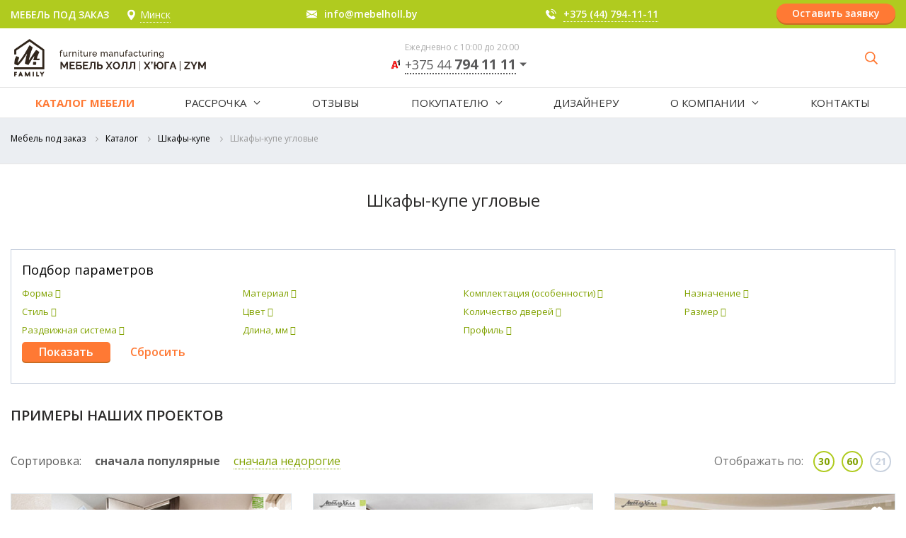

--- FILE ---
content_type: text/html; charset=UTF-8
request_url: https://mholl.by/shkafy/uglovye-shkafy-kupe/
body_size: 29224
content:
<!DOCTYPE html>
<html lang="ru">
<head>

<title>Купить угловой шкаф купе в Минске, шкафы-купе угловые в спальню</title>
	<meta http-equiv="X-UA-Compatible" content="IE=edge"/>
	<meta name="viewport" content="width=device-width, initial-scale=1.0"/>
													<link rel="shortcut icon" type="image/x-icon" href="/favicon.ico"/>
	<link rel="apple-touch-icon" sizes="57x57" href="/local/favicon/apple-icon-57x57.png">
	<link rel="apple-touch-icon" sizes="60x60" href="/local/favicon/apple-icon-60x60.png">
	<link rel="apple-touch-icon" sizes="72x72" href="/local/favicon/apple-icon-72x72.png">
	<link rel="apple-touch-icon" sizes="76x76" href="/local/favicon/apple-icon-76x76.png">
	<link rel="apple-touch-icon" sizes="114x114" href="/local/favicon/apple-icon-114x114.png">
	<link rel="apple-touch-icon" sizes="120x120" href="/local/favicon/apple-icon-120x120.png">
	<link rel="apple-touch-icon" sizes="144x144" href="/local/favicon/apple-icon-144x144.png">
	<link rel="apple-touch-icon" sizes="152x152" href="/local/favicon/apple-icon-152x152.png">
	<link rel="apple-touch-icon" sizes="180x180" href="/local/favicon/apple-icon-180x180.png">
	<link rel="icon" type="image/png" sizes="192x192"  href="/local/favicon/android-icon-192x192.png">
	<link rel="icon" type="image/png" sizes="32x32" href="/local/favicon/favicon-32x32.png">
	<link rel="icon" type="image/png" sizes="96x96" href="/local/favicon/favicon-96x96.png">
	<link rel="icon" type="image/png" sizes="16x16" href="/local/favicon/favicon-16x16.png">
	<link rel="manifest" href="/local/favicon/manifest.json">

	<meta name="msapplication-TileColor" content="#ffffff">
	<meta name="msapplication-TileImage" content="/local/favicon/ms-icon-144x144.png">
	<meta name="theme-color" content="#ffffff">
	<meta name="p:domain_verify" content="05ef2e1ce1fd2ab3ddfc1ade716f0efb"/>
	<meta name="yandex-verification" content="db1d1a06a85258d0" />
<!------------------------------------------------------------------------------------------->
                    <link href="https://fonts.googleapis.com/css2?family=Open+Sans:ital,wght@0,400;0,600;0,700;1,600&amp;display=swap" rel="stylesheet">
    <link href="https://fonts.googleapis.com/css?family=Lobster&amp;subset=latin,cyrillic" rel="stylesheet">
<!------------------------------------------------------------------------------------------->

	<meta http-equiv="Content-Type" content="text/html; charset=UTF-8" />
<meta name="robots" content="index, follow" />
<meta name="keywords" content="купить угловой шкаф-купе, угловые шкафы-купе, угловой шкаф-купе в Минске, заказать угловой шкаф-купе" />
<meta name="description" content="Качественные материалы и фурнитура, стильные решения, доступная цена - угловые шкафы-купе от компании Мебель Холл по индивидуальным заказам" />

	<link href="/bitrix/css/main/bootstrap.min.css?1544038282121326" type="text/css"  rel="stylesheet" >
<link href="/bitrix/css/main/font-awesome.min.css?154403828223748" type="text/css"  rel="stylesheet" >
<link href="/bitrix/js/ui/fonts/opensans/ui.font.opensans.min.css?16456084162409" type="text/css"  rel="stylesheet" >
<link href="/bitrix/js/main/popup/dist/main.popup.bundle.min.css?164560852423804" type="text/css"  rel="stylesheet" >
<link href="/bitrix/cache/css/s1/mebelholl_main/page_9b1dea6d766bb00c0560ebb2c508a902/page_9b1dea6d766bb00c0560ebb2c508a902_v1.css?175071171129731" type="text/css"  rel="stylesheet" >
<link href="/bitrix/cache/css/s1/mebelholl_main/template_ae6c774888a8fab85bfc4fdb9f500d46/template_ae6c774888a8fab85bfc4fdb9f500d46_v1.css?17507115712209376" type="text/css"  data-template-style="true" rel="stylesheet" >
<script type="text/javascript">if(!window.BX)window.BX={};if(!window.BX.message)window.BX.message=function(mess){if(typeof mess==='object'){for(let i in mess) {BX.message[i]=mess[i];} return true;}};</script>
<script type="text/javascript">(window.BX||top.BX).message({'pull_server_enabled':'Y','pull_config_timestamp':'1751889039','pull_guest_mode':'N','pull_guest_user_id':'0'});(window.BX||top.BX).message({'PULL_OLD_REVISION':'Для продолжения корректной работы с сайтом необходимо перезагрузить страницу.'});</script>
<script type="text/javascript">(window.BX||top.BX).message({'JS_CORE_LOADING':'Загрузка...','JS_CORE_NO_DATA':'- Нет данных -','JS_CORE_WINDOW_CLOSE':'Закрыть','JS_CORE_WINDOW_EXPAND':'Развернуть','JS_CORE_WINDOW_NARROW':'Свернуть в окно','JS_CORE_WINDOW_SAVE':'Сохранить','JS_CORE_WINDOW_CANCEL':'Отменить','JS_CORE_WINDOW_CONTINUE':'Продолжить','JS_CORE_H':'ч','JS_CORE_M':'м','JS_CORE_S':'с','JSADM_AI_HIDE_EXTRA':'Скрыть лишние','JSADM_AI_ALL_NOTIF':'Показать все','JSADM_AUTH_REQ':'Требуется авторизация!','JS_CORE_WINDOW_AUTH':'Войти','JS_CORE_IMAGE_FULL':'Полный размер'});</script>

<script type="text/javascript" src="/bitrix/js/main/core/core.min.js?1645608524262092"></script>

<script>BX.setJSList(['/bitrix/js/main/core/core_ajax.js','/bitrix/js/main/core/core_promise.js','/bitrix/js/main/polyfill/promise/js/promise.js','/bitrix/js/main/loadext/loadext.js','/bitrix/js/main/loadext/extension.js','/bitrix/js/main/polyfill/promise/js/promise.js','/bitrix/js/main/polyfill/find/js/find.js','/bitrix/js/main/polyfill/includes/js/includes.js','/bitrix/js/main/polyfill/matches/js/matches.js','/bitrix/js/ui/polyfill/closest/js/closest.js','/bitrix/js/main/polyfill/fill/main.polyfill.fill.js','/bitrix/js/main/polyfill/find/js/find.js','/bitrix/js/main/polyfill/matches/js/matches.js','/bitrix/js/main/polyfill/core/dist/polyfill.bundle.js','/bitrix/js/main/core/core.js','/bitrix/js/main/polyfill/intersectionobserver/js/intersectionobserver.js','/bitrix/js/main/lazyload/dist/lazyload.bundle.js','/bitrix/js/main/polyfill/core/dist/polyfill.bundle.js','/bitrix/js/main/parambag/dist/parambag.bundle.js']);
BX.setCSSList(['/bitrix/js/main/lazyload/dist/lazyload.bundle.css','/bitrix/js/main/parambag/dist/parambag.bundle.css']);</script>
<script type="text/javascript">(window.BX||top.BX).message({'LANGUAGE_ID':'ru','FORMAT_DATE':'DD.MM.YYYY','FORMAT_DATETIME':'DD.MM.YYYY HH:MI:SS','COOKIE_PREFIX':'BITRIX_SM','SERVER_TZ_OFFSET':'10800','UTF_MODE':'Y','SITE_ID':'s1','SITE_DIR':'/','USER_ID':'','SERVER_TIME':'1768955867','USER_TZ_OFFSET':'0','USER_TZ_AUTO':'Y','bitrix_sessid':'b4ff170d19fe3bb7d0f436600860f7a9'});</script>

<script type="text/javascript"  src="/bitrix/cache/js/s1/mebelholl_main/kernel_main/kernel_main_v1.js?1750711623152481"></script>
<script type="text/javascript" src="/bitrix/js/pull/protobuf/protobuf.min.js?160157861576433"></script>
<script type="text/javascript" src="/bitrix/js/pull/protobuf/model.min.js?160157861514190"></script>
<script type="text/javascript" src="/bitrix/js/main/core/core_promise.min.js?16015782932490"></script>
<script type="text/javascript" src="/bitrix/js/rest/client/rest.client.min.js?16015786329240"></script>
<script type="text/javascript" src="/bitrix/js/pull/client/pull.client.min.js?164560841844687"></script>
<script type="text/javascript" src="https://ajax.googleapis.com/ajax/libs/jquery/1.7.2/jquery.min.js"></script>
<script type="text/javascript" src="/bitrix/js/main/popup/dist/main.popup.bundle.min.js?164560852462522"></script>
<script type="text/javascript">BX.setJSList(['/bitrix/js/main/core/core_fx.js','/bitrix/js/main/session.js','/bitrix/js/main/pageobject/pageobject.js','/bitrix/js/main/core/core_window.js','/bitrix/js/main/date/main.date.js','/bitrix/js/main/core/core_date.js','/bitrix/js/main/utils.js','/local/templates/mebelholl_main/components/bitrix/catalog.smart.filter/.default/script.js','/local/components/newsite/catalog.section.small/templates/b_section_item_main/script.js','/local/stylefiles/js/jquery.stellar.min.js','/local/stylefiles/js/waypoints.min.js','/local/stylefiles/js/jquery.easing.1.3.js','/local/stylefiles/js/jquery.liquid-slider.js','/local/stylefiles/js/lightGallery.min.js','/local/stylefiles/js/jquery.mask.min.js','/local/stylefiles/js/script.js','/local/js/main.js','/local/js/slick.min.js','/local/js/timer/jquery.plugin.min.js','/local/js/timer/jquery.countdown.min.js','/local/js/timer/jquery.countdown-ru.js','/local/js/CyrillicToTranslit.js','/local/js/custom.js','/bitrix/components/bitrix/search.title/script.js','/local/templates/mebelholl_main/components/bitrix/catalog.products.viewed/custom/script.js']);</script>
<script type="text/javascript">BX.setCSSList(['/local/templates/mebelholl_main/components/bitrix/catalog.smart.filter/.default/style.css','/local/templates/mebelholl_main/components/bitrix/catalog.smart.filter/.default/themes/blue/colors.css','/bitrix/components/bitrix/system.pagenavigation/templates/modern_unt/style.css','/local/components/newsite/catalog.section.small/templates/b_section_item_main/style.css','/local/templates/mebelholl_main/template_styles.css','/local/css/bootstrap-fix.css','/local/css/plugins.css','/local/css/styles.css','/local/css/slick-theme.css','/local/css/helpers.css','/local/css/ajax.css','/local/css/custom.css','/local/js/timer/jquery.countdown.css','/local/templates/core/assets/css/styles.min.css','/local/stylefiles/css/liquid-slider.css','/local/stylefiles/css/lightGallery.css','/local/templates/.default/components/bitrix/search.title/new-top-search/style.css','/local/templates/mebelholl_main/styles.css']);</script>
<script type="text/javascript">var bxDate = new Date(); document.cookie="BITRIX_SM_TIME_ZONE="+bxDate.getTimezoneOffset()+"; path=/; expires=Fri, 01 Jan 2027 00:00:00 +0300"</script>
<script src="/local/js/ajax.js"></script>
<script src="/local/js/ajaxPlugins.js"></script>
<script src="https://cdn.jsdelivr.net/npm/lazyload@2.0.0-beta.2/lazyload.js"></script>
<!-- dev2fun module opengraph -->
<meta property="og:title" content="Угловые">
<meta property="og:description" content="Качественные материалы и фурнитура, стильные решения, доступная цена - угловые шкафы-купе от компании Мебель Холл по индивидуальным заказам">
<meta property="og:url" content="https://mholl.by/shkafy/uglovye-shkafy-kupe/">
<meta property="og:type" content="website">
<meta property="og:site_name" content="Mholl">
<meta property="og:image" content="https://mholl.by/upload/dev2fun_opengraph/17f/17f8a0978b79f3ac72399e38402c793f.jpg">
<!-- /dev2fun module opengraph -->

<script type="text/javascript"  src="/bitrix/cache/js/s1/mebelholl_main/template_7d30dd5bdda21b13fe720caadf44e143/template_7d30dd5bdda21b13fe720caadf44e143_v1.js?1750711571825593"></script>
<script type="text/javascript"  src="/bitrix/cache/js/s1/mebelholl_main/page_9b9c6347d0dcd0934a9392ea7fbcf2f6/page_9b9c6347d0dcd0934a9392ea7fbcf2f6_v1.js?175071171118580"></script>

	
		<script src="https://cdnjs.cloudflare.com/ajax/libs/jquery.touchswipe/1.6.4/jquery.touchSwipe.min.js"></script>
    <!-- Yandex.Metrika counter -->
<script data-skip-moving='true'>
(function (d, w, c) {
	(w[c] = w[c] || []).push(function() {
		try {
			w.yaCounter35663035 = new Ya.Metrika({id:35663035,
					webvisor:true,
					clickmap:true,
					trackLinks:true,
					accurateTrackBounce:true});
		} catch(e) { }
	});
	var n = d.getElementsByTagName("script")[0],
		s = d.createElement("script"),
		f = function () { n.parentNode.insertBefore(s, n); };
	s.type = "text/javascript";
	s.async = true;
	s.src = (d.location.protocol == "https:" ? "https:" : "http:") + "//mc.yandex.ru/metrika/watch.js";

	if (w.opera == "[object Opera]") {
		d.addEventListener("DOMContentLoaded", f, false);
	} else { f(); }
})(document, window, "yandex_metrika_callbacks");
</script>
<!-- /Yandex.Metrika counter -->
<!-- Google Tag Manager -->
<script data-skip-moving="true">(function(w,d,s,l,i){w[l]=w[l]||[];w[l].push({'gtm.start':
            new Date().getTime(),event:'gtm.js'});var f=d.getElementsByTagName(s)[0],
        j=d.createElement(s),dl=l!='dataLayer'?'&l='+l:'';j.async=true;j.src=
        'https://www.googletagmanager.com/gtm.js?id='+i+dl;f.parentNode.insertBefore(j,f);
    })(window,document,'script','dataLayer','GTM-NR8WJDQ');</script>
<!-- End Google Tag Manager -->
    </head>
<!--------------------------------------------------------------------------------------------------------->
<!--------------------------------------------------------------------------------------------------------->
<!--------------------------------------------------------------------------------------------------------->

<body class="no-js sss" itemscope itemtype="http://schema.org/WebPage">
<div id="panel"></div>
<noscript><iframe src="https://www.googletagmanager.com/ns.html?id=GTM-NR8WJDQ"
                  height="0" width="0" style="display:none;visibility:hidden"></iframe></noscript>
<!-- End Google Tag Manager (noscript) -->

<script>
(function(w, d, s, h, id) {
	w.roistatProjectId = id; w.roistatHost = h;
	var p = d.location.protocol == "https:" ? "https://" : "http://";
	var u = /^.*roistat_visit=[^;]+(.*)?$/.test(d.cookie) ? "/dist/module.js" : "/api/site/1.0/"+id+"/init";
	var js = d.createElement(s); js.async = 1; js.src = p+h+u; var js2 = d.getElementsByTagName(s)[0]; js2.parentNode.insertBefore(js, js2);
})(window, document, 'script', 'cloud.roistat.com', 'f9387e5beec8df8d453949a751cb277b');
</script>

<!--Roistat END-->

<!-- BEGIN JIVOSITE INTEGRATION WITH ROISTAT -->
<script type='text/javascript'>
    var getCookie = window.getCookie = function (name) {
        var matches = document.cookie.match(new RegExp("(?:^|; )" + name.replace(/([\.$?*|{}\(\)\[\]\\\/\+^])/g, '\\$1') + "=([^;]*)"));
        return matches ? decodeURIComponent(matches[1]) : undefined;
    };
    function jivo_onLoadCallback() {
        jivo_api.setUserToken(getCookie('roistat_visit'));
    }
</script>

<script>
    window.roistatVisitCallback = function(visitId) {
        document.cookie = 'yextrafield_roistat=' + visitId;
        var script = document.createElement('script');
        script.src = "https://w131466.yclients.com/widgetJS";
        document.getElementsByTagName('body')[0].appendChild(script);
    };
</script>
<!-- Google Tag Manager (noscript) -->
<noscript><div><img src="//mc.yandex.ru/watch/35663035" style="position:absolute; left:-9999px;" alt="" /></div></noscript>
<!-------------------------------------------------------------------------------------------->
    <div class="header-top-area sticky">
      <div class="container-fluid">
        <div class="header-top-area__body">
          <button class="main-nav-trigger">
            <svg class="icon icon-menu main-nav-trigger-icon">
              <use href="/local/templates/core/assets/images/svg/symbol/sprite.svg#menu"></use>
            </svg>
          </button>

          <div class="header-top-area__location d-none d-md-inline-block">
            <a class="header-top-area__link-order" href="/">МЕБЕЛЬ ПОД ЗАКАЗ</a>
            <a class="header-top-area__location-link js_openpopup" href="/local/templates/mebelholl_main/include/header_city_list.php">
   <svg class="icon icon-location header-top-area__location-link-icon">
       <use href="/local/templates/core/assets/images/svg/symbol/sprite.svg#location"></use>
   </svg>
	Минск</a>
          </div>

      		      		<a class="header-top-area__link" href="mailto:info@mebelholl.by">
     <svg class="icon icon-envelope header-top-area__link-icon">
           <use href="/local/templates/core/assets/images/svg/symbol/sprite.svg#envelope"></use>
     </svg>
info@mebelholl.by
</a>

<a class="header-top-area__link" href="tel:375447941111">
<svg class="icon icon-envelope header-top-area__link-icon" id="Layer_1" data-name="Layer 1" xmlns="http://www.w3.org/2000/svg" viewBox="0 0 384.44 384.45"><defs><style>.cls-1{fill:#fff;}</style></defs><title>telephone_w</title><path class="cls-1" d="M520.28,360.11c-12.56-12.39-28.24-12.39-40.72,0-9.52,9.45-19,18.88-28.4,28.48-2.56,2.64-4.72,3.2-7.84,1.44-6.16-3.36-12.72-6.08-18.64-9.76-27.6-17.36-50.72-39.68-71.2-64.8C343.32,303,334.28,289.63,328,274.59c-1.28-3-1-5,1.44-7.52,9.52-9.2,18.8-18.64,28.16-28.08,13-13.12,13-28.48-.08-41.68-7.44-7.52-14.88-14.88-22.32-22.4-7.68-7.68-15.28-15.44-23-23-12.56-12.24-28.24-12.24-40.72.08-9.6,9.44-18.8,19.12-28.56,28.4-9,8.56-13.6,19-14.56,31.28-1.52,19.93,3.36,38.72,10.24,57C252.6,306.59,274,340.27,300,371.15c35.12,41.76,77,74.8,126.08,98.64,22.08,10.72,45,19,69.84,20.32,17.12,1,32-3.36,43.92-16.72,8.16-9.12,17.36-17.44,26-26.16,12.8-13,12.88-28.64.16-41.44q-22.8-22.92-45.76-45.68Zm0,0" transform="translate(-228 -105.79)"/><path class="cls-1" d="M505,296.35l29.52-5A132.51,132.51,0,0,0,422.44,182.59l-4.16,29.68A102.41,102.41,0,0,1,505,296.35Zm0,0" transform="translate(-228 -105.79)"/><path class="cls-1" d="M551.16,168a217.67,217.67,0,0,0-124.8-62.24l-4.16,29.68A189.93,189.93,0,0,1,582.92,291.23l29.52-5A219.26,219.26,0,0,0,551.16,168Zm0,0" transform="translate(-228 -105.79)"/></svg>
 +375 (44) 794-11-11
</a>
      		<a  href="/fancyajax/zajavka.php?SECTION_CODE=shkafy&SECTION_TITLE=Купить угловой шкаф купе в Минске, шкафы-купе угловые в спальню&SECTION_PAGE_URL=%2Fshkafy%2Fuglovye-shkafy-kupe%2F"  onclick="yaCounter35663035.reachGoal('SHAPKA'); return true;" class="header-top-area__btn btn btn--secondary btn--animated btn-primary btn-orange btn-lg js_openpopup">Оставить заявку</a>

        </div>
      </div>
    </div>
    <div class="container-fluid">
      <header class="header">
        <div class="logo">
			<a class="logo__wrap" href="/"><img class="logo__img img-responsive" src="/local/templates/core/assets//images/logo.png" alt="Mebelholl"></a>		

		</div>
        <div class="header__header-contacts d-none d-md-block">
          <div class="header-contacts">
			<small class="header-contacts__note">Ежедневно с 10:00 до 20:00</small>			  
			<a class="header-contacts__tel" href="tel:+375447941111">
	<img class="header-contacts__tel-icon" src="/local/templates/core/assets//images/op-1.png" alt="">+375 44 <span>794 11 11</span>
</a>
            <div class="header-contacts__body">
              <div class="header-contacts__section">
                <div class="header-contacts__heading">Контактная информация:</div>
				<a class="header-contacts__tel" href="tel:+375447941111">
				<img class="header-contacts__tel-icon" src="/local/templates/core/assets//images/op-1.png" alt="">+375 44 <span>794 11 11</span>
				</a><br>
				<a class="header-contacts__tel" href="tel:+375173747255">
				<img class="header-contacts__tel-icon" src="/local/templates/core/assets//images/op-2.png" alt="">+375 17 <span>374 72 55</span></a>
              </div>
              <div class="header-contacts__section">
                <div class="header-contacts__heading">Онлайн-консультация:</div>
                <ul class="header-contacts__messengers">
                  <li class="header-contacts__messenger">
				  <a class="header-contacts__messenger-link" href="https://api.whatsapp.com/send?phone=375291436001">
				  <img class="header-contacts__messenger-icon" src="/local/templates/core/assets//images/whatsapp.png" width="30" height="30" alt="">
				  </a>
				  </li>
                  <li class="header-contacts__messenger">
				  <a class="header-contacts__messenger-link" href="viber://pa?chatURI=mebelholl">
				  <img class="header-contacts__messenger-icon" src="/local/templates/core/assets//images/viber.png" width="30" height="30" alt="">
				  </a>
				  </li>
                  <li class="header-contacts__messenger">
				  <a class="header-contacts__messenger-link" href="https://join.skype.com/invite/m8VbH7dqhsH1">
				  <img class="header-contacts__messenger-icon" src="/local/templates/core/assets//images/skype.png" width="30" height="30" alt="">
				  </a>
				  </li>
                  <li class="header-contacts__messenger">
				  <a class="header-contacts__messenger-link" href="tg://resolve/?domain=Mebelholl_chatbot">
				  <img class="header-contacts__messenger-icon" src="/local/templates/core/assets//images/telegram.png" width="30" height="30" alt="">
				  </a>
				  </li>
                </ul>
              </div>
			              </div>          </div>
        </div>
        <div class="header-utilities">
          <div class="header-utility">
            <div class="header-utility__main">
							</div>
          </div>

          <div class="header-utility">
            <div class="header-utility__main"><a class="header-utility__link js-toggle-searchbar" href="#">
                <svg class="icon icon-search header-utility__icon">
                  <use href="/local/templates/core/assets/images/svg/symbol/sprite.svg#search"></use>
                </svg></a></div>
          </div>
        </div>

            
        <div class="header__search-form">
          <div class="container-fluid">
		  <div  class="search-form">
				  		<div class="aside-search search-form" id="title-search">
		<form class="aside-form navbar-left navbar-form_mob" action="/search/">
			<div class="form-group">
				<input id="title-search-input" type="text" name="q" value="" class="form-control" placeholder="Введит ваш запрос">
			</div>
			<button name="s" type="submit" class="btn btn-search">
				<i class="fa fa-search" aria-hidden="true"><svg xmlns="http://www.w3.org/2000/svg" xmlns:xlink="http://www.w3.org/1999/xlink" version="1.1" id="search-icon-form" x="0px" y="0px" viewBox="0 0 512 512" xml:space="preserve"><path d="M370.068,63.494C329.123,22.549,274.686,0,216.781,0S104.438,22.549,63.494,63.494C22.549,104.438,0,158.876,0,216.78 c0,57.905,22.549,112.343,63.494,153.287c40.944,40.944,95.383,63.494,153.287,63.494s112.342-22.55,153.287-63.494 c40.944-40.944,63.494-95.382,63.494-153.287C433.561,158.876,411.012,104.438,370.068,63.494z M216.78,392.196 c-96.725,0-175.416-78.691-175.416-175.416S120.056,41.364,216.781,41.364s175.415,78.691,175.415,175.416 S313.505,392.196,216.78,392.196z" fill="#FFFFFF"/><path d="M505.943,476.693L369.981,340.732c-8.077-8.077-21.172-8.077-29.249,0c-8.076,8.077-8.076,21.172,0,29.249 l135.961,135.961c4.038,4.039,9.332,6.058,14.625,6.058c5.293,0,10.587-2.019,14.625-6.058 C514.019,497.865,514.019,484.77,505.943,476.693z" fill="#FFFFFF"/></svg></i>
			</button>
		</form>
	</div>
	
<script>
	BX.ready(function(){
		new JCTitleSearch({
			'AJAX_PAGE' : '/shkafy/uglovye-shkafy-kupe/?SECTION_CODE=uglovye-shkafy-kupe&amp;SECTION_CODE_2=shkafy&amp;MEBEL=Y&amp;RAB=',
			'CONTAINER_ID': 'title-search',
			'INPUT_ID': 'title-search-input',
			'MIN_QUERY_LEN': 2
		});
	});
</script>
		  </div>
			            <button class="js-close-searchbar">
              <svg class="icon icon-close">
                <use href="/local/templates/core/assets/images/svg/symbol/sprite.svg#close"></use>
              </svg>
            </button>
          </div>
        </div>
        
      </header>
    </div>
    <nav class="main-nav">
      <button class="main-nav__close-nav">Меню
        <svg class="icon icon-close main-nav__close-nav-icon">
          <use href="/local/templates/core/assets/images/svg/symbol/sprite.svg#close"></use>
        </svg>
      </button>
      <ul class="main-nav__container">
	  
		
		<li class="main-nav__item main-nav__item--catalog main-nav__item--full-catalog ">
			<a class="main-nav__link main-nav__link--bold" href="/catalog/">
				<svg class="icon icon-chevron-down main-nav__item-icon-menu">
					<use href="/local/templates/core/assets/images/svg/symbol/sprite.svg#menu"></use>
				</svg>
				Каталог мебели
				<svg class="icon icon-chevron-down main-nav__catalog-item-icon">
					<use href="/local/templates/core/assets/images/svg/symbol/sprite.svg#chevron-down"></use>
				</svg>
			</a>
			<ul class="main-nav__catalog-list">

																			
								<li class="main-nav__catalog-item main-nav__catalog-item--full-catalog">
										<a href="/kuhni/" class="main-nav__catalog-link ">
											Кухни на заказ																						<svg class="icon icon-chevron-down main-nav__catalog-item-icon">
												<use href="/local/templates/core/assets/images/svg/symbol/sprite.svg#chevron-down"></use>
											</svg>
												
										</a>
																					<!--<div class="main-nav__dropdown-banner"><a class="main-nav__dropdown-banner-link" href="#"><img class="main-nav__dropdown-banner-img" src="https://dummyimage.com/210x610/cccccc/fff.jpg" alt="Banner"></a></div>-->										
											<ul class="main-nav__subcatalog-list">
																								
													<li class="main-nav__subcatalog-item ">
														<a href="" class="main-nav__subcatalog-link ">
															По форме																														<svg class="icon icon-chevron-down main-nav__subcatalog-item-icon">
																			<use href="/local/templates/core/assets/images/svg/symbol/sprite.svg#chevron-down"></use>
																</svg>														
																												</a>
																													<ul class="main-nav__tertcatalog-list">
																																	<li class="main-nav__tertcatalog-item">
																		<a href="/kuhni/uglovye/" class="main-nav__tertcatalog-link ">
																			угловые кухни																		</a>

																	</li>
																																	<li class="main-nav__tertcatalog-item">
																		<a href="/kuhni/pryamye/" class="main-nav__tertcatalog-link ">
																			прямые кухни																		</a>

																	</li>
																																	<li class="main-nav__tertcatalog-item">
																		<a href="/kuhni/vstroennye/" class="main-nav__tertcatalog-link ">
																			встроенные кухни																		</a>

																	</li>
																															</ul>
																											</li>
																								
													<li class="main-nav__subcatalog-item ">
														<a href="" class="main-nav__subcatalog-link ">
															Материалы изготовления																														<svg class="icon icon-chevron-down main-nav__subcatalog-item-icon">
																			<use href="/local/templates/core/assets/images/svg/symbol/sprite.svg#chevron-down"></use>
																</svg>														
																												</a>
																													<ul class="main-nav__tertcatalog-list">
																																	<li class="main-nav__tertcatalog-item">
																		<a href="/kuhni/dsp/" class="main-nav__tertcatalog-link ">
																			ЛДСП																		</a>

																	</li>
																																	<li class="main-nav__tertcatalog-item">
																		<a href="/kuhni/massiv/" class="main-nav__tertcatalog-link ">
																			массив																		</a>

																	</li>
																																	<li class="main-nav__tertcatalog-item">
																		<a href="/kuhni/mdf/" class="main-nav__tertcatalog-link ">
																			МДФ крашенный																		</a>

																	</li>
																																	<li class="main-nav__tertcatalog-item">
																		<a href="/kuhni/shpon/" class="main-nav__tertcatalog-link ">
																			шпон																		</a>

																	</li>
																																	<li class="main-nav__tertcatalog-item">
																		<a href="/kuhni/kuhni-fenix/" class="main-nav__tertcatalog-link ">
																			с фасадами fenix																		</a>

																	</li>
																																	<li class="main-nav__tertcatalog-item">
																		<a href="/kuhni/plastik/" class="main-nav__tertcatalog-link ">
																			кухни пластик																		</a>

																	</li>
																																	<li class="main-nav__tertcatalog-item">
																		<a href="/kuhni/akril/" class="main-nav__tertcatalog-link ">
																			кухни акрил																		</a>

																	</li>
																															</ul>
																											</li>
																								
													<li class="main-nav__subcatalog-item ">
														<a href="" class="main-nav__subcatalog-link ">
															Стиль интерьера																														<svg class="icon icon-chevron-down main-nav__subcatalog-item-icon">
																			<use href="/local/templates/core/assets/images/svg/symbol/sprite.svg#chevron-down"></use>
																</svg>														
																												</a>
																													<ul class="main-nav__tertcatalog-list">
																																	<li class="main-nav__tertcatalog-item">
																		<a href="/kuhni/classic/" class="main-nav__tertcatalog-link ">
																			классический																		</a>

																	</li>
																																	<li class="main-nav__tertcatalog-item">
																		<a href="/kuhni/modern/" class="main-nav__tertcatalog-link ">
																			Модерн																		</a>

																	</li>
																															</ul>
																											</li>
																								
													<li class="main-nav__subcatalog-item ">
														<a href="" class="main-nav__subcatalog-link ">
															Цены																														<svg class="icon icon-chevron-down main-nav__subcatalog-item-icon">
																			<use href="/local/templates/core/assets/images/svg/symbol/sprite.svg#chevron-down"></use>
																</svg>														
																												</a>
																													<ul class="main-nav__tertcatalog-list">
																																	<li class="main-nav__tertcatalog-item">
																		<a href="/kuhni/dorogie/" class="main-nav__tertcatalog-link ">
																			Дорогие																		</a>

																	</li>
																															</ul>
																											</li>
																								
													<li class="main-nav__subcatalog-item ">
														<a href="" class="main-nav__subcatalog-link ">
															По цвету																														<svg class="icon icon-chevron-down main-nav__subcatalog-item-icon">
																			<use href="/local/templates/core/assets/images/svg/symbol/sprite.svg#chevron-down"></use>
																</svg>														
																												</a>
																													<ul class="main-nav__tertcatalog-list">
																																	<li class="main-nav__tertcatalog-item">
																		<a href="/kuhni/matovye/" class="main-nav__tertcatalog-link ">
																			Матовые																		</a>

																	</li>
																																	<li class="main-nav__tertcatalog-item">
																		<a href="/kuhni/gljancevye/" class="main-nav__tertcatalog-link ">
																			Глянцевые																		</a>

																	</li>
																																	<li class="main-nav__tertcatalog-item">
																		<a href="/kuhni/s-fotopechatju/" class="main-nav__tertcatalog-link ">
																			С фотопечатью																		</a>

																	</li>
																																	<li class="main-nav__tertcatalog-item">
																		<a href="/kuhni/chernie/" class="main-nav__tertcatalog-link ">
																			Черные																		</a>

																	</li>
																																	<li class="main-nav__tertcatalog-item">
																		<a href="/kuhni/white/" class="main-nav__tertcatalog-link ">
																			Белые																		</a>

																	</li>
																															</ul>
																											</li>
												
											</ul>
																			</li>
							
										
																			
								<li class="main-nav__catalog-item main-nav__catalog-item--full-catalog">
										<a href="/mebel-transformer/" class="main-nav__catalog-link ">
											Мебель-трансформер																						<svg class="icon icon-chevron-down main-nav__catalog-item-icon">
												<use href="/local/templates/core/assets/images/svg/symbol/sprite.svg#chevron-down"></use>
											</svg>
												
										</a>
																					<!--<div class="main-nav__dropdown-banner"><a class="main-nav__dropdown-banner-link" href="#"><img class="main-nav__dropdown-banner-img" src="https://dummyimage.com/210x610/cccccc/fff.jpg" alt="Banner"></a></div>-->										
											<ul class="main-nav__subcatalog-list">
																								
													<li class="main-nav__subcatalog-item ">
														<a href="" class="main-nav__subcatalog-link ">
															По форме																														<svg class="icon icon-chevron-down main-nav__subcatalog-item-icon">
																			<use href="/local/templates/core/assets/images/svg/symbol/sprite.svg#chevron-down"></use>
																</svg>														
																												</a>
																													<ul class="main-nav__tertcatalog-list">
																																	<li class="main-nav__tertcatalog-item">
																		<a href="/mebel-transformer/vertikalnye-krovati/" class="main-nav__tertcatalog-link ">
																			вертикальные																		</a>

																	</li>
																																	<li class="main-nav__tertcatalog-item">
																		<a href="/mebel-transformer/divany-krovati/" class="main-nav__tertcatalog-link ">
																			диваны трансформер																		</a>

																	</li>
																															</ul>
																											</li>
																								
													<li class="main-nav__subcatalog-item ">
														<a href="" class="main-nav__subcatalog-link ">
															Для кого																														<svg class="icon icon-chevron-down main-nav__subcatalog-item-icon">
																			<use href="/local/templates/core/assets/images/svg/symbol/sprite.svg#chevron-down"></use>
																</svg>														
																												</a>
																													<ul class="main-nav__tertcatalog-list">
																																	<li class="main-nav__tertcatalog-item">
																		<a href="/mebel-transformer/krovati-transformeri/" class="main-nav__tertcatalog-link ">
																			взрослые																		</a>

																	</li>
																																	<li class="main-nav__tertcatalog-item">
																		<a href="/mebel-transformer/detskie-krovati-transformery/" class="main-nav__tertcatalog-link ">
																			детские																		</a>

																	</li>
																															</ul>
																											</li>
												
											</ul>
																			</li>
							
										
																			
								<li class="main-nav__catalog-item main-nav__catalog-item--full-catalog">
										<a href="/detskie/" class="main-nav__catalog-link ">
											Детская мебель																						<svg class="icon icon-chevron-down main-nav__catalog-item-icon">
												<use href="/local/templates/core/assets/images/svg/symbol/sprite.svg#chevron-down"></use>
											</svg>
												
										</a>
																					<!--<div class="main-nav__dropdown-banner"><a class="main-nav__dropdown-banner-link" href="#"><img class="main-nav__dropdown-banner-img" src="https://dummyimage.com/210x610/cccccc/fff.jpg" alt="Banner"></a></div>-->										
											<ul class="main-nav__subcatalog-list">
																								
													<li class="main-nav__subcatalog-item ">
														<a href="" class="main-nav__subcatalog-link ">
															Назначение																														<svg class="icon icon-chevron-down main-nav__subcatalog-item-icon">
																			<use href="/local/templates/core/assets/images/svg/symbol/sprite.svg#chevron-down"></use>
																</svg>														
																												</a>
																													<ul class="main-nav__tertcatalog-list">
																																	<li class="main-nav__tertcatalog-item">
																		<a href="/detskie/detskie-vydvizhnye-krovati/" class="main-nav__tertcatalog-link ">
																			выдвижные																		</a>

																	</li>
																																	<li class="main-nav__tertcatalog-item">
																		<a href="/detskie/dvukhyarusnye-krovati/" class="main-nav__tertcatalog-link ">
																			двухъярусные																		</a>

																	</li>
																																	<li class="main-nav__tertcatalog-item">
																		<a href="/detskie/detskaja-krovat-cherdak/" class="main-nav__tertcatalog-link ">
																			кровати-чердаки																		</a>

																	</li>
																															</ul>
																											</li>
												
											</ul>
																			</li>
							
										
																			
								<li class="main-nav__catalog-item main-nav__catalog-item--full-catalog">
										<a href="/shkafy/" class="main-nav__catalog-link active">
											Шкафы-купе																						<svg class="icon icon-chevron-down main-nav__catalog-item-icon">
												<use href="/local/templates/core/assets/images/svg/symbol/sprite.svg#chevron-down"></use>
											</svg>
												
										</a>
																					<!--<div class="main-nav__dropdown-banner"><a class="main-nav__dropdown-banner-link" href="#"><img class="main-nav__dropdown-banner-img" src="https://dummyimage.com/210x610/cccccc/fff.jpg" alt="Banner"></a></div>-->										
											<ul class="main-nav__subcatalog-list">
																								
													<li class="main-nav__subcatalog-item ">
														<a href="" class="main-nav__subcatalog-link ">
															По форме																														<svg class="icon icon-chevron-down main-nav__subcatalog-item-icon">
																			<use href="/local/templates/core/assets/images/svg/symbol/sprite.svg#chevron-down"></use>
																</svg>														
																												</a>
																													<ul class="main-nav__tertcatalog-list">
																																	<li class="main-nav__tertcatalog-item">
																		<a href="/shkafy/vstroennye-shkafy-kupe/" class="main-nav__tertcatalog-link ">
																			встроенные																		</a>

																	</li>
																															</ul>
																											</li>
																								
													<li class="main-nav__subcatalog-item ">
														<a href="" class="main-nav__subcatalog-link ">
															По виду																														<svg class="icon icon-chevron-down main-nav__subcatalog-item-icon">
																			<use href="/local/templates/core/assets/images/svg/symbol/sprite.svg#chevron-down"></use>
																</svg>														
																												</a>
																													<ul class="main-nav__tertcatalog-list">
																																	<li class="main-nav__tertcatalog-item">
																		<a href="/shkafy/dvuhdvernie/" class="main-nav__tertcatalog-link ">
																			двухдверные																		</a>

																	</li>
																																	<li class="main-nav__tertcatalog-item">
																		<a href="/shkafy/trehdvernie/" class="main-nav__tertcatalog-link ">
																			трехдверные																		</a>

																	</li>
																																	<li class="main-nav__tertcatalog-item">
																		<a href="/shkafy/zerkalnie/" class="main-nav__tertcatalog-link ">
																			с зеркалом																		</a>

																	</li>
																															</ul>
																											</li>
																								
													<li class="main-nav__subcatalog-item ">
														<a href="" class="main-nav__subcatalog-link ">
															Помещение																														<svg class="icon icon-chevron-down main-nav__subcatalog-item-icon">
																			<use href="/local/templates/core/assets/images/svg/symbol/sprite.svg#chevron-down"></use>
																</svg>														
																												</a>
																													<ul class="main-nav__tertcatalog-list">
																																	<li class="main-nav__tertcatalog-item">
																		<a href="/shkafy/shkafy-kupe-v-prihozhuju/" class="main-nav__tertcatalog-link ">
																			в прихожую																		</a>

																	</li>
																																	<li class="main-nav__tertcatalog-item">
																		<a href="/shkafy/shkafy-kupe-v-gostinuju/" class="main-nav__tertcatalog-link ">
																			в гостиную																		</a>

																	</li>
																																	<li class="main-nav__tertcatalog-item">
																		<a href="/shkafy/shkafy-kupe-v-detskuju/" class="main-nav__tertcatalog-link ">
																			в детскую																		</a>

																	</li>
																																	<li class="main-nav__tertcatalog-item">
																		<a href="/shkafy/shkafy-kupe-v-spalnju/" class="main-nav__tertcatalog-link ">
																			в спальню																		</a>

																	</li>
																															</ul>
																											</li>
												
											</ul>
																			</li>
							
										
																			
								<li class="main-nav__catalog-item main-nav__catalog-item--full-catalog">
										<a href="/spalni/" class="main-nav__catalog-link ">
											Мебель для спальни																						<svg class="icon icon-chevron-down main-nav__catalog-item-icon">
												<use href="/local/templates/core/assets/images/svg/symbol/sprite.svg#chevron-down"></use>
											</svg>
												
										</a>
																					<!--<div class="main-nav__dropdown-banner"><a class="main-nav__dropdown-banner-link" href="#"><img class="main-nav__dropdown-banner-img" src="https://dummyimage.com/210x610/cccccc/fff.jpg" alt="Banner"></a></div>-->										
											<ul class="main-nav__subcatalog-list">
																								
													<li class="main-nav__subcatalog-item ">
														<a href="" class="main-nav__subcatalog-link ">
															По типу																														<svg class="icon icon-chevron-down main-nav__subcatalog-item-icon">
																			<use href="/local/templates/core/assets/images/svg/symbol/sprite.svg#chevron-down"></use>
																</svg>														
																												</a>
																													<ul class="main-nav__tertcatalog-list">
																																	<li class="main-nav__tertcatalog-item">
																		<a href="/spalni/krovati-s-jashhikami/" class="main-nav__tertcatalog-link ">
																			с выдвижными ящиками																		</a>

																	</li>
																																	<li class="main-nav__tertcatalog-item">
																		<a href="/spalni/krovati-myagkoe-izgolovye/" class="main-nav__tertcatalog-link ">
																			с мягким изголовьем																		</a>

																	</li>
																																	<li class="main-nav__tertcatalog-item">
																		<a href="/mebel-transformer/podyomnye-krovati/" class="main-nav__tertcatalog-link ">
																			с подъемным механизмом																		</a>

																	</li>
																																	<li class="main-nav__tertcatalog-item">
																		<a href="/spalni/krovati/" class="main-nav__tertcatalog-link ">
																			стандартные																		</a>

																	</li>
																																	<li class="main-nav__tertcatalog-item">
																		<a href="/stoli/kompyuternie-stoli/" class="main-nav__tertcatalog-link ">
																			Компьютерные столы																		</a>

																	</li>
																															</ul>
																											</li>
												
											</ul>
																			</li>
							
										
																			
								<li class="main-nav__catalog-item main-nav__catalog-item--full-catalog">
										<a href="/gostinye/" class="main-nav__catalog-link ">
											Гостиные																						<svg class="icon icon-chevron-down main-nav__catalog-item-icon">
												<use href="/local/templates/core/assets/images/svg/symbol/sprite.svg#chevron-down"></use>
											</svg>
												
										</a>
																					<!--<div class="main-nav__dropdown-banner"><a class="main-nav__dropdown-banner-link" href="#"><img class="main-nav__dropdown-banner-img" src="https://dummyimage.com/210x610/cccccc/fff.jpg" alt="Banner"></a></div>-->										
											<ul class="main-nav__subcatalog-list">
																								
													<li class="main-nav__subcatalog-item ">
														<a href="" class="main-nav__subcatalog-link ">
															По виду																														<svg class="icon icon-chevron-down main-nav__subcatalog-item-icon">
																			<use href="/local/templates/core/assets/images/svg/symbol/sprite.svg#chevron-down"></use>
																</svg>														
																												</a>
																													<ul class="main-nav__tertcatalog-list">
																																	<li class="main-nav__tertcatalog-item">
																		<a href="/gostinye/gorki/" class="main-nav__tertcatalog-link ">
																			Горки																		</a>

																	</li>
																																	<li class="main-nav__tertcatalog-item">
																		<a href="/gostinye/tumby-pod-televizor/" class="main-nav__tertcatalog-link ">
																			Тумба под ТВ																		</a>

																	</li>
																															</ul>
																											</li>
												
											</ul>
																			</li>
							
										
																			
								<li class="main-nav__catalog-item main-nav__catalog-item--full-catalog">
										<a href="/garderobnye/" class="main-nav__catalog-link ">
											Гардеробные												
										</a>
																			</li>
							
										
																			
								<li class="main-nav__catalog-item main-nav__catalog-item--full-catalog">
										<a href="/vannie/" class="main-nav__catalog-link ">
											Мебель для ванной																						<svg class="icon icon-chevron-down main-nav__catalog-item-icon">
												<use href="/local/templates/core/assets/images/svg/symbol/sprite.svg#chevron-down"></use>
											</svg>
												
										</a>
																					<!--<div class="main-nav__dropdown-banner"><a class="main-nav__dropdown-banner-link" href="#"><img class="main-nav__dropdown-banner-img" src="https://dummyimage.com/210x610/cccccc/fff.jpg" alt="Banner"></a></div>-->										
											<ul class="main-nav__subcatalog-list">
																								
													<li class="main-nav__subcatalog-item ">
														<a href="" class="main-nav__subcatalog-link ">
															По виду																														<svg class="icon icon-chevron-down main-nav__subcatalog-item-icon">
																			<use href="/local/templates/core/assets/images/svg/symbol/sprite.svg#chevron-down"></use>
																</svg>														
																												</a>
																													<ul class="main-nav__tertcatalog-list">
																																	<li class="main-nav__tertcatalog-item">
																		<a href="/vannie/tumby-pod-umyvalnik/" class="main-nav__tertcatalog-link ">
																			тумба под умывальник																		</a>

																	</li>
																																	<li class="main-nav__tertcatalog-item">
																		<a href="/vannie/podvesnye-tumby/" class="main-nav__tertcatalog-link ">
																			навесные тумбы																		</a>

																	</li>
																															</ul>
																											</li>
												
											</ul>
																			</li>
							
										
																			
								<li class="main-nav__catalog-item main-nav__catalog-item--full-catalog">
										<a href="/shkafi/" class="main-nav__catalog-link ">
											Шкафы																						<svg class="icon icon-chevron-down main-nav__catalog-item-icon">
												<use href="/local/templates/core/assets/images/svg/symbol/sprite.svg#chevron-down"></use>
											</svg>
												
										</a>
																					<!--<div class="main-nav__dropdown-banner"><a class="main-nav__dropdown-banner-link" href="#"><img class="main-nav__dropdown-banner-img" src="https://dummyimage.com/210x610/cccccc/fff.jpg" alt="Banner"></a></div>-->										
											<ul class="main-nav__subcatalog-list">
																								
													<li class="main-nav__subcatalog-item ">
														<a href="" class="main-nav__subcatalog-link ">
															По мебельной форме																														<svg class="icon icon-chevron-down main-nav__subcatalog-item-icon">
																			<use href="/local/templates/core/assets/images/svg/symbol/sprite.svg#chevron-down"></use>
																</svg>														
																												</a>
																													<ul class="main-nav__tertcatalog-list">
																																	<li class="main-nav__tertcatalog-item">
																		<a href="/shkafy/vstroennye-shkafy-kupe/" class="main-nav__tertcatalog-link ">
																			встроенный																		</a>

																	</li>
																															</ul>
																											</li>
																								
													<li class="main-nav__subcatalog-item ">
														<a href="" class="main-nav__subcatalog-link ">
															По типу																														<svg class="icon icon-chevron-down main-nav__subcatalog-item-icon">
																			<use href="/local/templates/core/assets/images/svg/symbol/sprite.svg#chevron-down"></use>
																</svg>														
																												</a>
																													<ul class="main-nav__tertcatalog-list">
																																	<li class="main-nav__tertcatalog-item">
																		<a href="/shkafi/shkafy-s-zerkalom/" class="main-nav__tertcatalog-link ">
																			с зеркалом																		</a>

																	</li>
																															</ul>
																											</li>
																								
													<li class="main-nav__subcatalog-item ">
														<a href="" class="main-nav__subcatalog-link ">
															Помещение																														<svg class="icon icon-chevron-down main-nav__subcatalog-item-icon">
																			<use href="/local/templates/core/assets/images/svg/symbol/sprite.svg#chevron-down"></use>
																</svg>														
																												</a>
																													<ul class="main-nav__tertcatalog-list">
																																	<li class="main-nav__tertcatalog-item">
																		<a href="/shkafi/shkafy-v-prihozhuju/" class="main-nav__tertcatalog-link ">
																			прихожая																		</a>

																	</li>
																																	<li class="main-nav__tertcatalog-item">
																		<a href="/shkafi/shkafy-dlja-spalni/" class="main-nav__tertcatalog-link ">
																			спальня																		</a>

																	</li>
																																	<li class="main-nav__tertcatalog-item">
																		<a href="/shkafi/shkafy-v-detskuju/" class="main-nav__tertcatalog-link ">
																			детская																		</a>

																	</li>
																																	<li class="main-nav__tertcatalog-item">
																		<a href="/shkafi/shkafy-v-gostinuju/" class="main-nav__tertcatalog-link ">
																			гостиная																		</a>

																	</li>
																															</ul>
																											</li>
												
											</ul>
																			</li>
							
										
																													<li class="main-nav__catalog-item ">
										<a href="/prihojie/" class="main-nav__catalog-link ">
											Прихожие												
										</a>
																			</li>
									
																													<li class="main-nav__catalog-item ">
										<a href="/ofisnaya-mebel/" class="main-nav__catalog-link ">
											Офисная мебель												
										</a>
																			</li>
									
																													<li class="main-nav__catalog-item ">
										<a href="/entities/" class="main-nav__catalog-link ">
											Для кафе, бара												
										</a>
																			</li>
									
																													<li class="main-nav__catalog-item ">
										<a href="/catalog/" class="main-nav__catalog-link ">
											Весь каталог												
										</a>
																			</li>
									
					
				
			</ul>			
		</li>
			
		

 
		
															<li class="main-nav__item">
					<a class="main-nav__link" href="/rassrochka/">Рассрочка													<svg class="icon icon-chevron-down main-nav__item-icon">
								<use href="/local/templates/core/assets/images/svg/symbol/sprite.svg#chevron-down"></use>
							</svg>	
											</a>
													<ul class="main-nav__secondary-container">
																	<li class="main-nav__secondary-item">
										<a class="main-nav__secondary-link" href="https://mholl.by/rassrochka/novaya/">Фирменная																					</a>
																			</li>				
																	<li class="main-nav__secondary-item">
										<a class="main-nav__secondary-link" href="/rassrochka/mebel-po-khalve/">Купить в рассрочку по Халве																					</a>
																			</li>				
															</ul>
							
					</li>
				
					
			
				
	
	
 
		
										
					
							<li class="main-nav__item">
					<a class="main-nav__link" href="/about/reviews/">Отзывы</a>
				</li>	
			
				
	
	
 
		
															<li class="main-nav__item">
					<a class="main-nav__link" href="/about/pokupatelyu/">Покупателю													<svg class="icon icon-chevron-down main-nav__item-icon">
								<use href="/local/templates/core/assets/images/svg/symbol/sprite.svg#chevron-down"></use>
							</svg>	
											</a>
													<ul class="main-nav__secondary-container">
																	<li class="main-nav__secondary-item">
										<a class="main-nav__secondary-link" href="/about/pokupatelyu/#info-payments">Оплата																							<svg class="icon icon-chevron-down main-nav__secondary-item-icon">
												  <use href="/local/templates/core/assets/images/svg/symbol/sprite.svg#chevron-down"></use>
												</svg>
																					</a>
																					<ul class="main-nav__tertiary-container">
																									<li class="main-nav__tertiary-item">
														<a class="main-nav__tertiary-link" href="/about/pokupatelyu/#fiz">Для физических лиц</a>
													</li>											
																									<li class="main-nav__tertiary-item">
														<a class="main-nav__tertiary-link" href="/about/pokupatelyu/#urist">Для юридических лиц</a>
													</li>											
																							</ul>
																			</li>				
																	<li class="main-nav__secondary-item">
										<a class="main-nav__secondary-link" href="/about/pokupatelyu/#warranty">Гарантии производителя																					</a>
																			</li>				
																	<li class="main-nav__secondary-item">
										<a class="main-nav__secondary-link" href="/about/pokupatelyu/#dostavka">Доставка																							<svg class="icon icon-chevron-down main-nav__secondary-item-icon">
												  <use href="/local/templates/core/assets/images/svg/symbol/sprite.svg#chevron-down"></use>
												</svg>
																					</a>
																					<ul class="main-nav__tertiary-container">
																									<li class="main-nav__tertiary-item">
														<a class="main-nav__tertiary-link" href="/about/pokupatelyu/#pickup">Самовывоз</a>
													</li>											
																									<li class="main-nav__tertiary-item">
														<a class="main-nav__tertiary-link" href="/about/pokupatelyu/#minsk">Стоимость по Минску</a>
													</li>											
																									<li class="main-nav__tertiary-item">
														<a class="main-nav__tertiary-link" href="/about/pokupatelyu/#belarus">Стоимость по регионам</a>
													</li>											
																							</ul>
																			</li>				
																	<li class="main-nav__secondary-item">
										<a class="main-nav__secondary-link" href="/about/pokupatelyu/#installation">Монтаж, сборка																					</a>
																			</li>				
																	<li class="main-nav__secondary-item">
										<a class="main-nav__secondary-link" href="/about/pokupatelyu/#service">Сервисное обслуживание																					</a>
																			</li>				
																	<li class="main-nav__secondary-item">
										<a class="main-nav__secondary-link" href="/about/pokupatelyu/#technich">Технические условия эксплуатации изделий 																					</a>
																			</li>				
															</ul>
							
					</li>
				
					
			
				
	
	
 
		
										
					
							<li class="main-nav__item">
					<a class="main-nav__link" href="/for-designers/">Дизайнеру</a>
				</li>	
			
				
	
	
 
		
			<li class="main-nav__item main-nav__item--rows">
			<a class="main-nav__link" href="/about/">О компании				   <svg class="icon icon-chevron-down main-nav__item-icon">
						<use href="/local/templates/core/assets/images/svg/symbol/sprite.svg#chevron-down"></use>
					</svg>
			</a>
				<ul class="main-nav__rows-list">
									<li class="main-nav__rows-item">
						<a class="main-nav__rows-link" href="/">Полезное															<svg class="icon icon-chevron-down main-nav__item-rows-icon">
								  <use href="/local/templates/core/assets/images/svg/symbol/sprite.svg#chevron-down"></use>
								</svg>
								
						</a>
													<ul class="main-nav__rows-sublist">
																	<li class="main-nav__rows-subitem">
										<a class="main-nav__rows-sublink" href="/about/jobs/">вакансии</a>
									</li>
																	<li class="main-nav__rows-subitem">
										<a class="main-nav__rows-sublink" href="/about/proizvodstvo/">Производство</a>
									</li>
																	<li class="main-nav__rows-subitem">
										<a class="main-nav__rows-sublink" href="/salony/">Салоны мебели</a>
									</li>
																	<li class="main-nav__rows-subitem">
										<a class="main-nav__rows-sublink" href="/about/sertifikaty/">Сертификаты и награды</a>
									</li>
															</ul>											
											</li>	
									<li class="main-nav__rows-item">
						<a class="main-nav__rows-link" href="/about/">Команда															<svg class="icon icon-chevron-down main-nav__item-rows-icon">
								  <use href="/local/templates/core/assets/images/svg/symbol/sprite.svg#chevron-down"></use>
								</svg>
								
						</a>
													<ul class="main-nav__rows-sublist">
																	<li class="main-nav__rows-subitem">
										<a class="main-nav__rows-sublink" href="/about/our_designers/">Дизайнеры</a>
									</li>
																	<li class="main-nav__rows-subitem">
										<a class="main-nav__rows-sublink" href="/about/constructor/">Конструкторы</a>
									</li>
																	<li class="main-nav__rows-subitem">
										<a class="main-nav__rows-sublink" href="/about/fitter/">Монтажники</a>
									</li>
															</ul>											
											</li>	
									<li class="main-nav__rows-item">
						<a class="main-nav__rows-link" href="">Фото / видео															<svg class="icon icon-chevron-down main-nav__item-rows-icon">
								  <use href="/local/templates/core/assets/images/svg/symbol/sprite.svg#chevron-down"></use>
								</svg>
								
						</a>
													<ul class="main-nav__rows-sublist">
																	<li class="main-nav__rows-subitem">
										<a class="main-nav__rows-sublink" href="/about/video/">Видео</a>
									</li>
																	<li class="main-nav__rows-subitem">
										<a class="main-nav__rows-sublink" href="/about/portfolio/">До/после</a>
									</li>
																	<li class="main-nav__rows-subitem">
										<a class="main-nav__rows-sublink" href="/overview-of-projects/">Обзоры индивидуальных проектов</a>
									</li>
															</ul>											
											</li>	
									<li class="main-nav__rows-item">
						<a class="main-nav__rows-link" href="/">Медиа															<svg class="icon icon-chevron-down main-nav__item-rows-icon">
								  <use href="/local/templates/core/assets/images/svg/symbol/sprite.svg#chevron-down"></use>
								</svg>
								
						</a>
													<ul class="main-nav__rows-sublist">
																	<li class="main-nav__rows-subitem">
										<a class="main-nav__rows-sublink" href="/about/news/">Новости</a>
									</li>
																	<li class="main-nav__rows-subitem">
										<a class="main-nav__rows-sublink" href="/about/media/">СМИ о нас</a>
									</li>
															</ul>											
											</li>	
					
				</ul>	
		</li>
										
					
			
				
	
	
 
		
										
					
							<li class="main-nav__item">
					<a class="main-nav__link" href="/about/contacts/">Контакты</a>
				</li>	
			
				
	
	

</ul>	
</nav>		
		
		
		
		
		
			

			

<!------------------------------------------------------------------------------------------------------------>
		

        <div class="breadcrumbs">
      <div class="container-fluid">
        <ul class="breadcrumbs__list">
			<li class="breadcrumbs__item"><a class="breadcrumbs__link" href="/" title="Мебель под заказ">Мебель под заказ</a></li>
			<li class="breadcrumbs__item"><a class="breadcrumbs__link" href="/catalog/" title="Каталог">Каталог</a></li>
			<li class="breadcrumbs__item"><a class="breadcrumbs__link" href="/shkafy/" title="Шкафы-купе">Шкафы-купе</a></li>
			<li class="breadcrumbs__item">Шкафы-купе угловые</li></ul>
      </div>
    </div>

    
    			<main class="primary">
		  <div class="container-fluid">

      <div class="new-styles">

			<!-------------------------------------------------------------------------------------------->

<script></script>  
<script></script>  <script></script>  
<script></script>  
<script></script>  
<script></script>  <style>

</style>

	<div class="about-detail slide-box js-slide-box catalog-section-items-list " style="margin-top:-20px">
							<center><h1>Шкафы-купе угловые</h1></center><br />			</div>

	
	
						

<div class="bx-filter bx-blue " id="mainFilter" >
	<div class="bx-filter-section container-fluid">
		<div class="row">
			<div class="smart-filter-col col-lg-3 col-sm-6 col-md-4 col-6 bx-filter-title">
				Подбор параметров			</div>
		</div>
		<form name="_form" action="/shkafy/uglovye-shkafy-kupe/" method="get" class="smartfilter">
						<input type="hidden" name="SECTION_CODE" id="SECTION_CODE" value="uglovye-shkafy-kupe" />
						<input type="hidden" name="SECTION_CODE_2" id="SECTION_CODE_2" value="shkafy" />
						<input type="hidden" name="MEBEL" id="MEBEL" value="Y" />
						<input type="hidden" name="RAB" id="RAB" value="" />
						<div class="row">

									<div class="smart-filter-col col-lg-3 col-sm-6 col-md-3 col-6 bx-filter-parameters-box ">
						<span class="bx-filter-container-modef"></span>
						<div class="bx-filter-parameters-box-title" onclick="smartFilter.hideFilterProps(this)">
							<span class="bx-filter-parameters-box-hint">Форма																<i data-role="prop_angle" class="fa fa-angle-down"></i>
							</span>
						</div>

						<div class="bx-filter-block" data-role="bx_filter_block">
							<div class="row bx-filter-parameters-box-container">
																<div class="col-xs-12">
																					<div class="checkbox">
												<label data-role="label_sectionFilter_463_4249737149" class="bx-filter-param-label " for="sectionFilter_463_4249737149">
													<span class="bx-filter-input-checkbox">
														<input
															type="checkbox"
															value="Y"
															name="sectionFilter_463_4249737149"
															id="sectionFilter_463_4249737149"
																														onclick="smartFilter.click(this)"
														/>
														<span class="bx-filter-param-text" title="Встроенный">Встроенный</span>
													</span>
												</label>
											</div>
																					<div class="checkbox">
												<label data-role="label_sectionFilter_463_452328122" class="bx-filter-param-label " for="sectionFilter_463_452328122">
													<span class="bx-filter-input-checkbox">
														<input
															type="checkbox"
															value="Y"
															name="sectionFilter_463_452328122"
															id="sectionFilter_463_452328122"
																														onclick="smartFilter.click(this)"
														/>
														<span class="bx-filter-param-text" title="Линейный">Линейный</span>
													</span>
												</label>
											</div>
																					<div class="checkbox">
												<label data-role="label_sectionFilter_463_2050126687" class="bx-filter-param-label " for="sectionFilter_463_2050126687">
													<span class="bx-filter-input-checkbox">
														<input
															type="checkbox"
															value="Y"
															name="sectionFilter_463_2050126687"
															id="sectionFilter_463_2050126687"
																														onclick="smartFilter.click(this)"
														/>
														<span class="bx-filter-param-text" title="Прямой">Прямой</span>
													</span>
												</label>
											</div>
																					<div class="checkbox">
												<label data-role="label_sectionFilter_463_221594569" class="bx-filter-param-label " for="sectionFilter_463_221594569">
													<span class="bx-filter-input-checkbox">
														<input
															type="checkbox"
															value="Y"
															name="sectionFilter_463_221594569"
															id="sectionFilter_463_221594569"
																														onclick="smartFilter.click(this)"
														/>
														<span class="bx-filter-param-text" title="Радиусный">Радиусный</span>
													</span>
												</label>
											</div>
																					<div class="checkbox">
												<label data-role="label_sectionFilter_463_2032144998" class="bx-filter-param-label " for="sectionFilter_463_2032144998">
													<span class="bx-filter-input-checkbox">
														<input
															type="checkbox"
															value="Y"
															name="sectionFilter_463_2032144998"
															id="sectionFilter_463_2032144998"
																														onclick="smartFilter.click(this)"
														/>
														<span class="bx-filter-param-text" title="Угловой">Угловой</span>
													</span>
												</label>
											</div>
																			</div>
														</div>
							<div style="clear: both"></div>
						</div>
					</div>
									<div class="smart-filter-col col-lg-3 col-sm-6 col-md-3 col-6 bx-filter-parameters-box ">
						<span class="bx-filter-container-modef"></span>
						<div class="bx-filter-parameters-box-title" onclick="smartFilter.hideFilterProps(this)">
							<span class="bx-filter-parameters-box-hint">Материал																<i data-role="prop_angle" class="fa fa-angle-down"></i>
							</span>
						</div>

						<div class="bx-filter-block" data-role="bx_filter_block">
							<div class="row bx-filter-parameters-box-container">
																<div class="col-xs-12">
																					<div class="checkbox">
												<label data-role="label_sectionFilter_464_2486964851" class="bx-filter-param-label " for="sectionFilter_464_2486964851">
													<span class="bx-filter-input-checkbox">
														<input
															type="checkbox"
															value="Y"
															name="sectionFilter_464_2486964851"
															id="sectionFilter_464_2486964851"
																														onclick="smartFilter.click(this)"
														/>
														<span class="bx-filter-param-text" title="Зеркало">Зеркало</span>
													</span>
												</label>
											</div>
																					<div class="checkbox">
												<label data-role="label_sectionFilter_464_2326617862" class="bx-filter-param-label " for="sectionFilter_464_2326617862">
													<span class="bx-filter-input-checkbox">
														<input
															type="checkbox"
															value="Y"
															name="sectionFilter_464_2326617862"
															id="sectionFilter_464_2326617862"
																														onclick="smartFilter.click(this)"
														/>
														<span class="bx-filter-param-text" title="Лакомат/лакобель">Лакомат/лакобель</span>
													</span>
												</label>
											</div>
																					<div class="checkbox">
												<label data-role="label_sectionFilter_464_3830900476" class="bx-filter-param-label " for="sectionFilter_464_3830900476">
													<span class="bx-filter-input-checkbox">
														<input
															type="checkbox"
															value="Y"
															name="sectionFilter_464_3830900476"
															id="sectionFilter_464_3830900476"
																														onclick="smartFilter.click(this)"
														/>
														<span class="bx-filter-param-text" title="ЛДСП">ЛДСП</span>
													</span>
												</label>
											</div>
																					<div class="checkbox">
												<label data-role="label_sectionFilter_464_173574096" class="bx-filter-param-label " for="sectionFilter_464_173574096">
													<span class="bx-filter-input-checkbox">
														<input
															type="checkbox"
															value="Y"
															name="sectionFilter_464_173574096"
															id="sectionFilter_464_173574096"
																														onclick="smartFilter.click(this)"
														/>
														<span class="bx-filter-param-text" title="Массив">Массив</span>
													</span>
												</label>
											</div>
																					<div class="checkbox">
												<label data-role="label_sectionFilter_464_3812303589" class="bx-filter-param-label " for="sectionFilter_464_3812303589">
													<span class="bx-filter-input-checkbox">
														<input
															type="checkbox"
															value="Y"
															name="sectionFilter_464_3812303589"
															id="sectionFilter_464_3812303589"
																														onclick="smartFilter.click(this)"
														/>
														<span class="bx-filter-param-text" title="МДФ">МДФ</span>
													</span>
												</label>
											</div>
																					<div class="checkbox">
												<label data-role="label_sectionFilter_464_155903721" class="bx-filter-param-label " for="sectionFilter_464_155903721">
													<span class="bx-filter-input-checkbox">
														<input
															type="checkbox"
															value="Y"
															name="sectionFilter_464_155903721"
															id="sectionFilter_464_155903721"
																														onclick="smartFilter.click(this)"
														/>
														<span class="bx-filter-param-text" title="Пластик">Пластик</span>
													</span>
												</label>
											</div>
																					<div class="checkbox">
												<label data-role="label_sectionFilter_464_1961491309" class="bx-filter-param-label " for="sectionFilter_464_1961491309">
													<span class="bx-filter-input-checkbox">
														<input
															type="checkbox"
															value="Y"
															name="sectionFilter_464_1961491309"
															id="sectionFilter_464_1961491309"
																														onclick="smartFilter.click(this)"
														/>
														<span class="bx-filter-param-text" title="Стекло">Стекло</span>
													</span>
												</label>
											</div>
																					<div class="checkbox">
												<label data-role="label_sectionFilter_464_65981435" class="bx-filter-param-label " for="sectionFilter_464_65981435">
													<span class="bx-filter-input-checkbox">
														<input
															type="checkbox"
															value="Y"
															name="sectionFilter_464_65981435"
															id="sectionFilter_464_65981435"
																														onclick="smartFilter.click(this)"
														/>
														<span class="bx-filter-param-text" title="Фотопечать">Фотопечать</span>
													</span>
												</label>
											</div>
																			</div>
														</div>
							<div style="clear: both"></div>
						</div>
					</div>
									<div class="smart-filter-col col-lg-3 col-sm-6 col-md-3 col-6 bx-filter-parameters-box ">
						<span class="bx-filter-container-modef"></span>
						<div class="bx-filter-parameters-box-title" onclick="smartFilter.hideFilterProps(this)">
							<span class="bx-filter-parameters-box-hint">Комплектация (особенности)																<i data-role="prop_angle" class="fa fa-angle-down"></i>
							</span>
						</div>

						<div class="bx-filter-block" data-role="bx_filter_block">
							<div class="row bx-filter-parameters-box-container">
																<div class="col-xs-12">
																					<div class="checkbox">
												<label data-role="label_sectionFilter_465_1783359476" class="bx-filter-param-label " for="sectionFilter_465_1783359476">
													<span class="bx-filter-input-checkbox">
														<input
															type="checkbox"
															value="Y"
															name="sectionFilter_465_1783359476"
															id="sectionFilter_465_1783359476"
																														onclick="smartFilter.click(this)"
														/>
														<span class="bx-filter-param-text" title="С выдвижными ящиками">С выдвижными ящиками</span>
													</span>
												</label>
											</div>
																					<div class="checkbox">
												<label data-role="label_sectionFilter_465_2200453825" class="bx-filter-param-label " for="sectionFilter_465_2200453825">
													<span class="bx-filter-input-checkbox">
														<input
															type="checkbox"
															value="Y"
															name="sectionFilter_465_2200453825"
															id="sectionFilter_465_2200453825"
																														onclick="smartFilter.click(this)"
														/>
														<span class="bx-filter-param-text" title="С зеркалом">С зеркалом</span>
													</span>
												</label>
											</div>
																					<div class="checkbox">
												<label data-role="label_sectionFilter_465_491575138" class="bx-filter-param-label " for="sectionFilter_465_491575138">
													<span class="bx-filter-input-checkbox">
														<input
															type="checkbox"
															value="Y"
															name="sectionFilter_465_491575138"
															id="sectionFilter_465_491575138"
																														onclick="smartFilter.click(this)"
														/>
														<span class="bx-filter-param-text" title="С подсветкой">С подсветкой</span>
													</span>
												</label>
											</div>
																					<div class="checkbox">
												<label data-role="label_sectionFilter_465_2219149016" class="bx-filter-param-label " for="sectionFilter_465_2219149016">
													<span class="bx-filter-input-checkbox">
														<input
															type="checkbox"
															value="Y"
															name="sectionFilter_465_2219149016"
															id="sectionFilter_465_2219149016"
																														onclick="smartFilter.click(this)"
														/>
														<span class="bx-filter-param-text" title="Со стеклом">Со стеклом</span>
													</span>
												</label>
											</div>
																					<div class="checkbox">
												<label data-role="label_sectionFilter_465_4081235534" class="bx-filter-param-label " for="sectionFilter_465_4081235534">
													<span class="bx-filter-input-checkbox">
														<input
															type="checkbox"
															value="Y"
															name="sectionFilter_465_4081235534"
															id="sectionFilter_465_4081235534"
																														onclick="smartFilter.click(this)"
														/>
														<span class="bx-filter-param-text" title="Со штангой">Со штангой</span>
													</span>
												</label>
											</div>
																			</div>
														</div>
							<div style="clear: both"></div>
						</div>
					</div>
									<div class="smart-filter-col col-lg-3 col-sm-6 col-md-3 col-6 bx-filter-parameters-box ">
						<span class="bx-filter-container-modef"></span>
						<div class="bx-filter-parameters-box-title" onclick="smartFilter.hideFilterProps(this)">
							<span class="bx-filter-parameters-box-hint">Назначение																<i data-role="prop_angle" class="fa fa-angle-down"></i>
							</span>
						</div>

						<div class="bx-filter-block" data-role="bx_filter_block">
							<div class="row bx-filter-parameters-box-container">
																<div class="col-xs-12">
																					<div class="checkbox">
												<label data-role="label_sectionFilter_466_4207389577" class="bx-filter-param-label " for="sectionFilter_466_4207389577">
													<span class="bx-filter-input-checkbox">
														<input
															type="checkbox"
															value="Y"
															name="sectionFilter_466_4207389577"
															id="sectionFilter_466_4207389577"
																														onclick="smartFilter.click(this)"
														/>
														<span class="bx-filter-param-text" title="В гостиную">В гостиную</span>
													</span>
												</label>
											</div>
																					<div class="checkbox">
												<label data-role="label_sectionFilter_466_348768933" class="bx-filter-param-label " for="sectionFilter_466_348768933">
													<span class="bx-filter-input-checkbox">
														<input
															type="checkbox"
															value="Y"
															name="sectionFilter_466_348768933"
															id="sectionFilter_466_348768933"
																														onclick="smartFilter.click(this)"
														/>
														<span class="bx-filter-param-text" title="В детскую">В детскую</span>
													</span>
												</label>
											</div>
																					<div class="checkbox">
												<label data-role="label_sectionFilter_466_4084328354" class="bx-filter-param-label " for="sectionFilter_466_4084328354">
													<span class="bx-filter-input-checkbox">
														<input
															type="checkbox"
															value="Y"
															name="sectionFilter_466_4084328354"
															id="sectionFilter_466_4084328354"
																														onclick="smartFilter.click(this)"
														/>
														<span class="bx-filter-param-text" title="В жилую комнату">В жилую комнату</span>
													</span>
												</label>
											</div>
																					<div class="checkbox">
												<label data-role="label_sectionFilter_466_1688419882" class="bx-filter-param-label " for="sectionFilter_466_1688419882">
													<span class="bx-filter-input-checkbox">
														<input
															type="checkbox"
															value="Y"
															name="sectionFilter_466_1688419882"
															id="sectionFilter_466_1688419882"
																														onclick="smartFilter.click(this)"
														/>
														<span class="bx-filter-param-text" title="В прихожую">В прихожую</span>
													</span>
												</label>
											</div>
																					<div class="checkbox">
												<label data-role="label_sectionFilter_466_2478206535" class="bx-filter-param-label " for="sectionFilter_466_2478206535">
													<span class="bx-filter-input-checkbox">
														<input
															type="checkbox"
															value="Y"
															name="sectionFilter_466_2478206535"
															id="sectionFilter_466_2478206535"
																														onclick="smartFilter.click(this)"
														/>
														<span class="bx-filter-param-text" title="Для одежды/белья">Для одежды/белья</span>
													</span>
												</label>
											</div>
																					<div class="checkbox">
												<label data-role="label_sectionFilter_466_3836829393" class="bx-filter-param-label " for="sectionFilter_466_3836829393">
													<span class="bx-filter-input-checkbox">
														<input
															type="checkbox"
															value="Y"
															name="sectionFilter_466_3836829393"
															id="sectionFilter_466_3836829393"
																														onclick="smartFilter.click(this)"
														/>
														<span class="bx-filter-param-text" title="Для хранения книг">Для хранения книг</span>
													</span>
												</label>
											</div>
																					<div class="checkbox">
												<label data-role="label_sectionFilter_466_2222380852" class="bx-filter-param-label " for="sectionFilter_466_2222380852">
													<span class="bx-filter-input-checkbox">
														<input
															type="checkbox"
															value="Y"
															name="sectionFilter_466_2222380852"
															id="sectionFilter_466_2222380852"
																														onclick="smartFilter.click(this)"
														/>
														<span class="bx-filter-param-text" title="Универсальные">Универсальные</span>
													</span>
												</label>
											</div>
																			</div>
														</div>
							<div style="clear: both"></div>
						</div>
					</div>
									<div class="smart-filter-col col-lg-3 col-sm-6 col-md-3 col-6 bx-filter-parameters-box ">
						<span class="bx-filter-container-modef"></span>
						<div class="bx-filter-parameters-box-title" onclick="smartFilter.hideFilterProps(this)">
							<span class="bx-filter-parameters-box-hint">Стиль																<i data-role="prop_angle" class="fa fa-angle-down"></i>
							</span>
						</div>

						<div class="bx-filter-block" data-role="bx_filter_block">
							<div class="row bx-filter-parameters-box-container">
																<div class="col-xs-12">
																					<div class="checkbox">
												<label data-role="label_sectionFilter_467_180305917" class="bx-filter-param-label " for="sectionFilter_467_180305917">
													<span class="bx-filter-input-checkbox">
														<input
															type="checkbox"
															value="Y"
															name="sectionFilter_467_180305917"
															id="sectionFilter_467_180305917"
																														onclick="smartFilter.click(this)"
														/>
														<span class="bx-filter-param-text" title="Классический">Классический</span>
													</span>
												</label>
											</div>
																					<div class="checkbox">
												<label data-role="label_sectionFilter_467_2641225333" class="bx-filter-param-label " for="sectionFilter_467_2641225333">
													<span class="bx-filter-input-checkbox">
														<input
															type="checkbox"
															value="Y"
															name="sectionFilter_467_2641225333"
															id="sectionFilter_467_2641225333"
																														onclick="smartFilter.click(this)"
														/>
														<span class="bx-filter-param-text" title="Модерн">Модерн</span>
													</span>
												</label>
											</div>
																					<div class="checkbox">
												<label data-role="label_sectionFilter_467_2109214571" class="bx-filter-param-label " for="sectionFilter_467_2109214571">
													<span class="bx-filter-input-checkbox">
														<input
															type="checkbox"
															value="Y"
															name="sectionFilter_467_2109214571"
															id="sectionFilter_467_2109214571"
																														onclick="smartFilter.click(this)"
														/>
														<span class="bx-filter-param-text" title="Современный">Современный</span>
													</span>
												</label>
											</div>
																			</div>
														</div>
							<div style="clear: both"></div>
						</div>
					</div>
									<div class="smart-filter-col col-lg-3 col-sm-6 col-md-3 col-6 bx-filter-parameters-box ">
						<span class="bx-filter-container-modef"></span>
						<div class="bx-filter-parameters-box-title" onclick="smartFilter.hideFilterProps(this)">
							<span class="bx-filter-parameters-box-hint">Цвет																<i data-role="prop_angle" class="fa fa-angle-down"></i>
							</span>
						</div>

						<div class="bx-filter-block" data-role="bx_filter_block">
							<div class="row bx-filter-parameters-box-container">
																<div class="col-xs-12">
																					<div class="checkbox">
												<label data-role="label_sectionFilter_468_1594900847" class="bx-filter-param-label " for="sectionFilter_468_1594900847">
													<span class="bx-filter-input-checkbox">
														<input
															type="checkbox"
															value="Y"
															name="sectionFilter_468_1594900847"
															id="sectionFilter_468_1594900847"
																														onclick="smartFilter.click(this)"
														/>
														<span class="bx-filter-param-text" title="Белые">Белые</span>
													</span>
												</label>
											</div>
																					<div class="checkbox">
												<label data-role="label_sectionFilter_468_1071106186" class="bx-filter-param-label " for="sectionFilter_468_1071106186">
													<span class="bx-filter-input-checkbox">
														<input
															type="checkbox"
															value="Y"
															name="sectionFilter_468_1071106186"
															id="sectionFilter_468_1071106186"
																														onclick="smartFilter.click(this)"
														/>
														<span class="bx-filter-param-text" title="Венге">Венге</span>
													</span>
												</label>
											</div>
																					<div class="checkbox">
												<label data-role="label_sectionFilter_468_1372309853" class="bx-filter-param-label " for="sectionFilter_468_1372309853">
													<span class="bx-filter-input-checkbox">
														<input
															type="checkbox"
															value="Y"
															name="sectionFilter_468_1372309853"
															id="sectionFilter_468_1372309853"
																														onclick="smartFilter.click(this)"
														/>
														<span class="bx-filter-param-text" title="Коричневые">Коричневые</span>
													</span>
												</label>
											</div>
																					<div class="checkbox">
												<label data-role="label_sectionFilter_468_438375291" class="bx-filter-param-label " for="sectionFilter_468_438375291">
													<span class="bx-filter-input-checkbox">
														<input
															type="checkbox"
															value="Y"
															name="sectionFilter_468_438375291"
															id="sectionFilter_468_438375291"
																														onclick="smartFilter.click(this)"
														/>
														<span class="bx-filter-param-text" title="Разноцветные">Разноцветные</span>
													</span>
												</label>
											</div>
																					<div class="checkbox">
												<label data-role="label_sectionFilter_468_1831216109" class="bx-filter-param-label " for="sectionFilter_468_1831216109">
													<span class="bx-filter-input-checkbox">
														<input
															type="checkbox"
															value="Y"
															name="sectionFilter_468_1831216109"
															id="sectionFilter_468_1831216109"
																														onclick="smartFilter.click(this)"
														/>
														<span class="bx-filter-param-text" title="Розовые">Розовые</span>
													</span>
												</label>
											</div>
																					<div class="checkbox">
												<label data-role="label_sectionFilter_468_3631211917" class="bx-filter-param-label " for="sectionFilter_468_3631211917">
													<span class="bx-filter-input-checkbox">
														<input
															type="checkbox"
															value="Y"
															name="sectionFilter_468_3631211917"
															id="sectionFilter_468_3631211917"
																														onclick="smartFilter.click(this)"
														/>
														<span class="bx-filter-param-text" title="Светлое дерево">Светлое дерево</span>
													</span>
												</label>
											</div>
																					<div class="checkbox">
												<label data-role="label_sectionFilter_468_2942883099" class="bx-filter-param-label " for="sectionFilter_468_2942883099">
													<span class="bx-filter-input-checkbox">
														<input
															type="checkbox"
															value="Y"
															name="sectionFilter_468_2942883099"
															id="sectionFilter_468_2942883099"
																														onclick="smartFilter.click(this)"
														/>
														<span class="bx-filter-param-text" title="Темное дерево">Темное дерево</span>
													</span>
												</label>
											</div>
																			</div>
														</div>
							<div style="clear: both"></div>
						</div>
					</div>
									<div class="smart-filter-col col-lg-3 col-sm-6 col-md-3 col-6 bx-filter-parameters-box ">
						<span class="bx-filter-container-modef"></span>
						<div class="bx-filter-parameters-box-title" onclick="smartFilter.hideFilterProps(this)">
							<span class="bx-filter-parameters-box-hint">Количество дверей																<i data-role="prop_angle" class="fa fa-angle-down"></i>
							</span>
						</div>

						<div class="bx-filter-block" data-role="bx_filter_block">
							<div class="row bx-filter-parameters-box-container">
																<div class="col-xs-12">
																					<div class="checkbox">
												<label data-role="label_sectionFilter_469_1677568991" class="bx-filter-param-label " for="sectionFilter_469_1677568991">
													<span class="bx-filter-input-checkbox">
														<input
															type="checkbox"
															value="Y"
															name="sectionFilter_469_1677568991"
															id="sectionFilter_469_1677568991"
																														onclick="smartFilter.click(this)"
														/>
														<span class="bx-filter-param-text" title="3">3</span>
													</span>
												</label>
											</div>
																					<div class="checkbox">
												<label data-role="label_sectionFilter_469_54141498" class="bx-filter-param-label " for="sectionFilter_469_54141498">
													<span class="bx-filter-input-checkbox">
														<input
															type="checkbox"
															value="Y"
															name="sectionFilter_469_54141498"
															id="sectionFilter_469_54141498"
																														onclick="smartFilter.click(this)"
														/>
														<span class="bx-filter-param-text" title="4">4</span>
													</span>
												</label>
											</div>
																					<div class="checkbox">
												<label data-role="label_sectionFilter_469_1950159532" class="bx-filter-param-label " for="sectionFilter_469_1950159532">
													<span class="bx-filter-input-checkbox">
														<input
															type="checkbox"
															value="Y"
															name="sectionFilter_469_1950159532"
															id="sectionFilter_469_1950159532"
																														onclick="smartFilter.click(this)"
														/>
														<span class="bx-filter-param-text" title="5">5</span>
													</span>
												</label>
											</div>
																			</div>
														</div>
							<div style="clear: both"></div>
						</div>
					</div>
									<div class="smart-filter-col col-lg-3 col-sm-6 col-md-3 col-6 bx-filter-parameters-box ">
						<span class="bx-filter-container-modef"></span>
						<div class="bx-filter-parameters-box-title" onclick="smartFilter.hideFilterProps(this)">
							<span class="bx-filter-parameters-box-hint">Размер																<i data-role="prop_angle" class="fa fa-angle-down"></i>
							</span>
						</div>

						<div class="bx-filter-block" data-role="bx_filter_block">
							<div class="row bx-filter-parameters-box-container">
																<div class="col-xs-12">
																					<div class="checkbox">
												<label data-role="label_sectionFilter_470_2640230297" class="bx-filter-param-label " for="sectionFilter_470_2640230297">
													<span class="bx-filter-input-checkbox">
														<input
															type="checkbox"
															value="Y"
															name="sectionFilter_470_2640230297"
															id="sectionFilter_470_2640230297"
																														onclick="smartFilter.click(this)"
														/>
														<span class="bx-filter-param-text" title="Большие">Большие</span>
													</span>
												</label>
											</div>
																					<div class="checkbox">
												<label data-role="label_sectionFilter_470_3979625238" class="bx-filter-param-label " for="sectionFilter_470_3979625238">
													<span class="bx-filter-input-checkbox">
														<input
															type="checkbox"
															value="Y"
															name="sectionFilter_470_3979625238"
															id="sectionFilter_470_3979625238"
																														onclick="smartFilter.click(this)"
														/>
														<span class="bx-filter-param-text" title="Во всю стену">Во всю стену</span>
													</span>
												</label>
											</div>
																					<div class="checkbox">
												<label data-role="label_sectionFilter_470_3931735823" class="bx-filter-param-label " for="sectionFilter_470_3931735823">
													<span class="bx-filter-input-checkbox">
														<input
															type="checkbox"
															value="Y"
															name="sectionFilter_470_3931735823"
															id="sectionFilter_470_3931735823"
																														onclick="smartFilter.click(this)"
														/>
														<span class="bx-filter-param-text" title="Средние">Средние</span>
													</span>
												</label>
											</div>
																					<div class="checkbox">
												<label data-role="label_sectionFilter_470_232892936" class="bx-filter-param-label " for="sectionFilter_470_232892936">
													<span class="bx-filter-input-checkbox">
														<input
															type="checkbox"
															value="Y"
															name="sectionFilter_470_232892936"
															id="sectionFilter_470_232892936"
																														onclick="smartFilter.click(this)"
														/>
														<span class="bx-filter-param-text" title="Широкие">Широкие</span>
													</span>
												</label>
											</div>
																			</div>
														</div>
							<div style="clear: both"></div>
						</div>
					</div>
									<div class="smart-filter-col col-lg-3 col-sm-6 col-md-3 col-6 bx-filter-parameters-box ">
						<span class="bx-filter-container-modef"></span>
						<div class="bx-filter-parameters-box-title" onclick="smartFilter.hideFilterProps(this)">
							<span class="bx-filter-parameters-box-hint">Раздвижная система																<i data-role="prop_angle" class="fa fa-angle-down"></i>
							</span>
						</div>

						<div class="bx-filter-block" data-role="bx_filter_block">
							<div class="row bx-filter-parameters-box-container">
																<div class="col-xs-12">
																					<div class="checkbox">
												<label data-role="label_sectionFilter_471_998016107" class="bx-filter-param-label " for="sectionFilter_471_998016107">
													<span class="bx-filter-input-checkbox">
														<input
															type="checkbox"
															value="Y"
															name="sectionFilter_471_998016107"
															id="sectionFilter_471_998016107"
																														onclick="smartFilter.click(this)"
														/>
														<span class="bx-filter-param-text" title="Hettich topline">Hettich topline</span>
													</span>
												</label>
											</div>
																					<div class="checkbox">
												<label data-role="label_sectionFilter_471_1283175677" class="bx-filter-param-label " for="sectionFilter_471_1283175677">
													<span class="bx-filter-input-checkbox">
														<input
															type="checkbox"
															value="Y"
															name="sectionFilter_471_1283175677"
															id="sectionFilter_471_1283175677"
																														onclick="smartFilter.click(this)"
														/>
														<span class="bx-filter-param-text" title="Senator">Senator</span>
													</span>
												</label>
											</div>
																					<div class="checkbox">
												<label data-role="label_sectionFilter_471_3880028101" class="bx-filter-param-label " for="sectionFilter_471_3880028101">
													<span class="bx-filter-input-checkbox">
														<input
															type="checkbox"
															value="Y"
															name="sectionFilter_471_3880028101"
															id="sectionFilter_471_3880028101"
																														onclick="smartFilter.click(this)"
														/>
														<span class="bx-filter-param-text" title="Нарайна">Нарайна</span>
													</span>
												</label>
											</div>
																			</div>
														</div>
							<div style="clear: both"></div>
						</div>
					</div>
									<div class="smart-filter-col col-lg-3 col-sm-6 col-md-3 col-6 bx-filter-parameters-box ">
						<span class="bx-filter-container-modef"></span>
						<div class="bx-filter-parameters-box-title" onclick="smartFilter.hideFilterProps(this)">
							<span class="bx-filter-parameters-box-hint">Длина, мм																<i data-role="prop_angle" class="fa fa-angle-down"></i>
							</span>
						</div>

						<div class="bx-filter-block" data-role="bx_filter_block">
							<div class="row bx-filter-parameters-box-container">
																<div class="col-xs-12">
																					<div class="checkbox">
												<label data-role="label_sectionFilter_472_1007763570" class="bx-filter-param-label " for="sectionFilter_472_1007763570">
													<span class="bx-filter-input-checkbox">
														<input
															type="checkbox"
															value="Y"
															name="sectionFilter_472_1007763570"
															id="sectionFilter_472_1007763570"
																														onclick="smartFilter.click(this)"
														/>
														<span class="bx-filter-param-text" title="1500-1900">1500-1900</span>
													</span>
												</label>
											</div>
																					<div class="checkbox">
												<label data-role="label_sectionFilter_472_2769818056" class="bx-filter-param-label " for="sectionFilter_472_2769818056">
													<span class="bx-filter-input-checkbox">
														<input
															type="checkbox"
															value="Y"
															name="sectionFilter_472_2769818056"
															id="sectionFilter_472_2769818056"
																														onclick="smartFilter.click(this)"
														/>
														<span class="bx-filter-param-text" title="2000-2500">2000-2500</span>
													</span>
												</label>
											</div>
																					<div class="checkbox">
												<label data-role="label_sectionFilter_472_1117797583" class="bx-filter-param-label " for="sectionFilter_472_1117797583">
													<span class="bx-filter-input-checkbox">
														<input
															type="checkbox"
															value="Y"
															name="sectionFilter_472_1117797583"
															id="sectionFilter_472_1117797583"
																														onclick="smartFilter.click(this)"
														/>
														<span class="bx-filter-param-text" title="3100-3500">3100-3500</span>
													</span>
												</label>
											</div>
																			</div>
														</div>
							<div style="clear: both"></div>
						</div>
					</div>
									<div class="smart-filter-col col-lg-3 col-sm-6 col-md-3 col-6 bx-filter-parameters-box ">
						<span class="bx-filter-container-modef"></span>
						<div class="bx-filter-parameters-box-title" onclick="smartFilter.hideFilterProps(this)">
							<span class="bx-filter-parameters-box-hint">Профиль																<i data-role="prop_angle" class="fa fa-angle-down"></i>
							</span>
						</div>

						<div class="bx-filter-block" data-role="bx_filter_block">
							<div class="row bx-filter-parameters-box-container">
																<div class="col-xs-12">
																					<div class="checkbox">
												<label data-role="label_sectionFilter_473_900140121" class="bx-filter-param-label " for="sectionFilter_473_900140121">
													<span class="bx-filter-input-checkbox">
														<input
															type="checkbox"
															value="Y"
															name="sectionFilter_473_900140121"
															id="sectionFilter_473_900140121"
																														onclick="smartFilter.click(this)"
														/>
														<span class="bx-filter-param-text" title="Алюминиевый">Алюминиевый</span>
													</span>
												</label>
											</div>
																					<div class="checkbox">
												<label data-role="label_sectionFilter_473_577221930" class="bx-filter-param-label " for="sectionFilter_473_577221930">
													<span class="bx-filter-input-checkbox">
														<input
															type="checkbox"
															value="Y"
															name="sectionFilter_473_577221930"
															id="sectionFilter_473_577221930"
																														onclick="smartFilter.click(this)"
														/>
														<span class="bx-filter-param-text" title="Открытый">Открытый</span>
													</span>
												</label>
											</div>
																					<div class="checkbox">
												<label data-role="label_sectionFilter_473_1432389052" class="bx-filter-param-label " for="sectionFilter_473_1432389052">
													<span class="bx-filter-input-checkbox">
														<input
															type="checkbox"
															value="Y"
															name="sectionFilter_473_1432389052"
															id="sectionFilter_473_1432389052"
																														onclick="smartFilter.click(this)"
														/>
														<span class="bx-filter-param-text" title="Скрытый (закрытый)">Скрытый (закрытый)</span>
													</span>
												</label>
											</div>
																					<div class="checkbox">
												<label data-role="label_sectionFilter_473_3429487622" class="bx-filter-param-label " for="sectionFilter_473_3429487622">
													<span class="bx-filter-input-checkbox">
														<input
															type="checkbox"
															value="Y"
															name="sectionFilter_473_3429487622"
															id="sectionFilter_473_3429487622"
																														onclick="smartFilter.click(this)"
														/>
														<span class="bx-filter-param-text" title="Широкий">Широкий</span>
													</span>
												</label>
											</div>
																			</div>
														</div>
							<div style="clear: both"></div>
						</div>
					</div>
							</div><!--//row-->
			<div class="row">
				<div class="col-xs-12 bx-filter-button-box">
					<div class="bx-filter-block">
						<div class="bx-filter-parameters-box-container">
							<input
								class="btn btn-themes"
								type="submit"
								id="set_filter"
								name="set_filter"
								value="Показать"
							/>
							<input
								class="btn btn-link"
								type="submit"
								id="del_filter"
								name="del_filter"
								value="Сбросить"
							/>
							<div class="bx-filter-popup-result left" id="modef" style="display:none" style="display: inline-block;">
								Выбрано: <span id="modef_num">0</span>								<span class="arrow"></span>
								<br/>
								<a href="/shkafy/uglovye-shkafy-kupe/filter/clear/apply/" target="">Показать</a>
							</div>
						</div>
					</div>
				</div>
			</div>
			<div class="clb"></div>
		</form>
	</div>
</div>
<script type="text/javascript">
	var smartFilter = new JCSmartFilter('/shkafy/uglovye-shkafy-kupe/', 'VERTICAL', {'SEF_SET_FILTER_URL':'/shkafy/uglovye-shkafy-kupe/filter/clear/apply/','SEF_DEL_FILTER_URL':'/shkafy/uglovye-shkafy-kupe/filter/clear/apply/'});
</script>

							<style>

.collection__list-item .collection-product .collection-line__btn {
    border-radius: .5rem;
    padding: .2rem 1.5em;
    margin-bottom: 1rem;
    width: 100%;
	margin-left:1em;
}
.collection__list-item .collection-product .btn--secondary {
    color: #fff;
    background: #ff7934;
    -webkit-box-shadow: 0 2px 0 #c96d23;
    box-shadow: 0 2px 0 #c96d23;
}

.collection-product__price {
padding-bottom:0.5em;
    padding-right: 1em;
}
.collection-product__body {

    min-height: 8em;
}
.collection-product__price{

}
.left-btn{
float:left;
display:block;
width:40%;
}
					.link_list_tag{
						width:45%;
					}
					.block_list_tag{
						color:#f37945;
						font-weight:bold;
						margin:10% 0;
					}
					.info-content{
						padding: 20px 0 10px 0;
					}
					.info-area-title-btns{
						text-align: center;
					}
					.info-area-title-btns .btn{
						font-weight: 600;
					}
					.info-area-title-btns img{
						margin: 0 auto;
						padding-bottom:10px;
					}
					.info-area-title-btns div.hide-block{
						max-width: 175px;
						/* height: auto; */
						line-height: 20px;
						padding: 10px;
						left: 50%;
						margin-left: -85px;
						/* font-family: 'Alegreya SC', Georgia, serif; */
						font-weight: normal;
						/* font-style: italic; */
						font-size: 15px;
						/* color: #719DAB; */
						/* text-shadow: 1px 1px 1px rgba(0, 0, 0, 0.1); */
						text-align: center;
						border: 1px solid #81a200;
						/* background: rgba(255, 255, 255, 0.3); */
						/* text-indent: 0px; */
						border-radius: 5px;
						position: absolute;
						bottom: 65px;
						opacity: 0;
						visibility: visible;
						pointer-events: none;
						/* box-shadow: 1px 1px 2px rgba(0, 0, 0, 0.1); */
						-webkit-transform: translate(35px) rotate(25deg) scale(1.5);
						-moz-transform: translate(35px) rotate(25deg) scale(1.5);
						-o-transform: translate(35px) rotate(25deg) scale(1.5);
						-ms-transform: translate(35px) rotate(25deg) scale(1.5);
						transform: translate(35px) rotate(25deg) scale(1.5);
						-webkit-transition: all 0.3s ease-in-out;
						-moz-transition: all 0.3s ease-in-out;
						-o-transition: all 0.3s ease-in-out;
						-ms-transition: all 0.3s ease-in-out;
						transition: all 0.3s ease-in-out;
						display: block;
						color: #666666;
						background-color: #FFFFFF;
						overflow-wrap: normal;	/* не поддерживает IE, Firefox; является копией word-wrap */
						word-wrap: break-word;
						word-break: normal;	 /* не поддерживает Opera12.14, значение keep-all не поддерживается IE, Chrome */
						line-break: normal;	 /* нет поддержки для русского языка */
						hyphens: manual;  /* значение auto не поддерживается Chrome */
					}
					.info-area-title-btns div.hide-block:before,
					.info-area-title-btns div.hide-block:after{
						content: '';
						position: absolute;
						bottom: -10px;
						left: 50%;
						margin-left: -9px;
						width: 0;
						height: 0;
						border-left: 10px solid transparent;
						border-right: 10px solid transparent;
						border-top: 10px solid rgba(0,0,0,0.1);
					}
					.info-area-title-btns div.hide-block:after{
						bottom: -10px;
						margin-left: -10px;
						border-top: 10px solid #81a200;
					}
					.info-area-title-btns:hover div.hide-block{
						visibility: visible;
						opacity: 1;
						-webkit-transform: translate(0px) rotate(0deg) scale(1);
						-moz-transform: translate(0px) rotate(0deg) scale(1);
						-o-transform: translate(0px) rotate(0deg) scale(1);
						-ms-transform: translate(0px) rotate(0deg) scale(1);
						transform: translate(0px) rotate(0deg) scale(1);
					}

					.btn-dl{
						border-radius: 20px !important;
						line-height: 15px !important;
						min-width: 181px !important;
					}
					.item-recomend{
						width: 28px;
						height: 100%;
						float: right;
						position: absolute;
						top: 0;
						right: -28px;
						background: url('/local/components/newsite/catalog.section.small/templates/unt_section/images/recomend.png') no-repeat #ffa000;
						background-position: center;
					}
					.price{
						padding:10px 10px;
						display: block;
						position: relative;
						height: 45px;
					}
					.price .old_price{
						font-size: 15px;
						font-weight: bold;
					}
					.price .real_price{
						color: #f37917;
						font-size: 17px;
						font-weight: 600;
						float: right;
						clear: both;
					}
					.price .real_price .no-color{
						color: #9a9a9a;
					}
					.new-styles .filter-item-block{
						border: 1px solid #c8d1de;
					}
					.new-styles .filter-item-block:hover {
						-webkit-box-shadow: 0 3px 3px rgba(1, 1, 1, 0.2);
						box-shadow: 0 3px 3px rgba(1, 1, 1, 0.2);
					}
					.old_price_hover{
						background: url('/local/components/newsite/catalog.section.small/templates/unt_section/images/old_price.png') no-repeat;
						width: 100%;
						height: 100%;
						position: absolute;
					}
					.about-detail{
						font-size: 15px;
						line-height: 20px;
						margin: 20px 0;
					}
					/*.new-styles ul.strong-bullet-list > li{*/
					/*margin: 0 !important;*/
					/*}*/

					.video-container {
						background: #f1f2f6;
						margin: 10px 0px;
						padding: 30px 40px;
						width: 100%;
					}
					a.btn-info-area{
							display: block;
							font-size: 14px;
							font-weight: 600;
							line-height: 1.2;
							color: #fff;
							background: #b0cb1f;
							border-radius: 4px;
							border: none;
							padding: 8px 0px;
							box-shadow: 0 3px #86a610;
							text-align: center;
							margin:10px auto
						}
					.btn-info-area:hover, a.btn-call:hover{
							color: #fff;
					}
					body .filter-new-item .item-head{
						max-height: 105px;
					}

					.fullsize-banner-hover:hover{
						box-shadow: 0 3px 3px rgba(1, 1, 1, .2);
						border: 1px solid #c8d1de;
					}
					.fullsize-banner-hover{
						border: 1px solid #fff;
					}
				</style>
			<div class="fullsize-banner fullsize-banner-hover">
							<span><img src=""></span>
					</div>
	

<div class="filter-area">
	<div class="filter-area-title">
		<div class="filter-area-title-txt">
			<div class="h2">Примеры наших проектов</div>
		</div>
			</div>
    		<div class="filter-sort">
			<div class="sort-block">
				Сортировка:
				<span>сначала популярные</span>				<a href="/shkafy/uglovye-shkafy-kupe/?SORT=property_PRICE_FROM" class="base-link dotted-link">сначала недорогие</a>			</div>

						  <div class="items-display">
				<span>Отображать по:</span>
				<ul>
					<li><a href="/shkafy/uglovye-shkafy-kupe/?onpage=30">30</a></li>
					<li><a href="/shkafy/uglovye-shkafy-kupe/?onpage=60">60</a></li>
						
						<li><a class="current">21</a></li>
										</ul>
			</div>
					</div>
        		<div class="filter-box-new collection">
			<div class="collection__list">
			<style>
/*.blocks_list_tag{
	border:1px solid blue;
}*/
</style>

                  <div class="collection__list-item">
                    <article class="collection-product">
                      <div class="collection-product__header">
					  <a class="collection-product__img-wrap" href="/shkafi/el_luri/">
							<img class="collection-product__img" src="/upload/resize_cache/iblock/8f5/345_230_1/shkafy_luri_p.jpg" alt="Шкаф Лури">
							<div class="collection-product__heading">Шкаф Лури</div>
					  </a>
                        <div class="collection-product__helpers">
						<a class="collection-product__helper" href="#">
                            <svg class="icon icon-heart collection-product__helper-icon">
                              <use href="/local/templates/core/assets/images/svg/symbol/sprite.svg#heart"></use>
                            </svg></a>
							</div>
                      </div>
                       <div class="collection-product__body">
												 <div class="short_text">
													 Угловое купе с открытым стеллажом. Выполнено из ДСП Egger и Syncron. Помогают экономить пространство дома													 												 </div>
												 
					  
                      </div>
					 						 					                        <div class="collection-product__price">
													<span class="left-btn">
																																													<a class="collection-line__btn  btn--secondary" href="/shkafi/el_luri/"  onclick="yaCounter35663035.reachGoal('KARTOCHKA'); return true;" class="btn-question js_openpopup">
																	Подробнее																</a>
																													
													</span>
													от 7 360 руб.												</div>
					                      </article>
                  </div>

                  <div class="collection__list-item">
                    <article class="collection-product">
                      <div class="collection-product__header">
					  <a class="collection-product__img-wrap" href="/shkafy/el_vudlayn/">
							<img class="collection-product__img" src="/upload/resize_cache/iblock/fa2/345_230_1/shkafy_vudlayn_p.jpg" alt="Вместительный шкаф купе Вудлайн">
							<div class="collection-product__heading">Вместительный шкаф купе Вудлайн</div>
					  </a>
                        <div class="collection-product__helpers">
						<a class="collection-product__helper" href="#">
                            <svg class="icon icon-heart collection-product__helper-icon">
                              <use href="/local/templates/core/assets/images/svg/symbol/sprite.svg#heart"></use>
                            </svg></a>
							</div>
                      </div>
                       <div class="collection-product__body">
												 <div class="short_text">
													 Стильное угловое место для хранения, с системой "Командор Лазурит" из ЛДСП с декором из лакобеля													 												 </div>
												 
					  
                      </div>
					 						 					                        <div class="collection-product__price">
													<span class="left-btn">
																																													<a class="collection-line__btn  btn--secondary" href="/shkafy/el_vudlayn/"  onclick="yaCounter35663035.reachGoal('KARTOCHKA'); return true;" class="btn-question js_openpopup">
																	Подробнее																</a>
																													
													</span>
													от 8 640 руб.												</div>
					                      </article>
                  </div>

                  <div class="collection__list-item">
                    <article class="collection-product">
                      <div class="collection-product__header">
					  <a class="collection-product__img-wrap" href="/shkafy/el_shekspir/">
							<img class="collection-product__img" src="/upload/resize_cache/iblock/2f6/345_230_1/shkafy_shekspir_p.jpg" alt="Готовый шкаф купе Шекспир">
							<div class="collection-product__heading">Готовый шкаф купе Шекспир</div>
					  </a>
                        <div class="collection-product__helpers">
						<a class="collection-product__helper" href="#">
                            <svg class="icon icon-heart collection-product__helper-icon">
                              <use href="/local/templates/core/assets/images/svg/symbol/sprite.svg#heart"></use>
                            </svg></a>
							</div>
                      </div>
                       <div class="collection-product__body">
												 <div class="short_text">
													 Шикарный радиусный шкаф-купе из МДФ с декором из пластика "под дерево"													 												 </div>
												 
					  
                      </div>
					 						 					                        <div class="collection-product__price">
													<span class="left-btn">
																																													<a class="collection-line__btn  btn--secondary" href="/shkafy/el_shekspir/"  onclick="yaCounter35663035.reachGoal('KARTOCHKA'); return true;" class="btn-question js_openpopup">
																	Подробнее																</a>
																													
													</span>
													от 9 920 руб.												</div>
					                      </article>
                  </div>

                  <div class="collection__list-item">
                    <article class="collection-product">
                      <div class="collection-product__header">
					  <a class="collection-product__img-wrap" href="/shkafy/el_arabika/">
							<img class="collection-product__img" src="/upload/resize_cache/iblock/d21/345_230_1/shkafy_arabika_p.jpg" alt="Шкаф купе Арабика">
							<div class="collection-product__heading">Шкаф купе Арабика</div>
					  </a>
                        <div class="collection-product__helpers">
						<a class="collection-product__helper" href="#">
                            <svg class="icon icon-heart collection-product__helper-icon">
                              <use href="/local/templates/core/assets/images/svg/symbol/sprite.svg#heart"></use>
                            </svg></a>
							</div>
                      </div>
                       <div class="collection-product__body">
												 <div class="short_text">
													 Современный угловой, с системой "Модус" из бежевого и темно-коричневого лакобеля 													 												 </div>
												 
					  
                      </div>
					 						 					                        <div class="collection-product__price">
													<span class="left-btn">
																																													<a class="collection-line__btn  btn--secondary" href="/shkafy/el_arabika/"  onclick="yaCounter35663035.reachGoal('KARTOCHKA'); return true;" class="btn-question js_openpopup">
																	Подробнее																</a>
																													
													</span>
													от 9 280 руб.												</div>
					                      </article>
                  </div>

                  <div class="collection__list-item">
                    <article class="collection-product">
                      <div class="collection-product__header">
					  <a class="collection-product__img-wrap" href="/shkafy/el_barokko/">
							<img class="collection-product__img" src="/upload/resize_cache/iblock/864/345_230_1/shkafy_barokko_p.jpg" alt="Шкаф комбинированный купе Барокко">
							<div class="collection-product__heading">Шкаф комбинированный купе Барокко</div>
					  </a>
                        <div class="collection-product__helpers">
						<a class="collection-product__helper" href="#">
                            <svg class="icon icon-heart collection-product__helper-icon">
                              <use href="/local/templates/core/assets/images/svg/symbol/sprite.svg#heart"></use>
                            </svg></a>
							</div>
                      </div>
                       <div class="collection-product__body">
												 <div class="short_text">
													 Шикарный угловой, из МДФ с оригинальным декором дверей "под дерево"													 												 </div>
												 
					  
                      </div>
					 						 					                        <div class="collection-product__price">
													<span class="left-btn">
																																													<a class="collection-line__btn  btn--secondary" href="/shkafy/el_barokko/"  onclick="yaCounter35663035.reachGoal('KARTOCHKA'); return true;" class="btn-question js_openpopup">
																	Подробнее																</a>
																													
													</span>
													от 10 240 руб.												</div>
					                      </article>
                  </div>

                  <div class="collection__list-item">
                    <article class="collection-product">
                      <div class="collection-product__header">
					  <a class="collection-product__img-wrap" href="/shkafy/el_floretto/">
							<img class="collection-product__img" src="/upload/resize_cache/iblock/50a/345_230_1/shkafy_floretto_p.jpg" alt="  Флоретто">
							<div class="collection-product__heading">  Флоретто</div>
					  </a>
                        <div class="collection-product__helpers">
						<a class="collection-product__helper" href="#">
                            <svg class="icon icon-heart collection-product__helper-icon">
                              <use href="/local/templates/core/assets/images/svg/symbol/sprite.svg#heart"></use>
                            </svg></a>
							</div>
                      </div>
                       <div class="collection-product__body">
												 <div class="short_text">
													 Оригинальное встроенное место для хранения с системой "Нарайна", декорированный пластиком с узором 													 												 </div>
												 
					  
                      </div>
					 						 					                        <div class="collection-product__price">
													<span class="left-btn">
																																													<a class="collection-line__btn  btn--secondary" href="/shkafy/el_floretto/"  onclick="yaCounter35663035.reachGoal('KARTOCHKA'); return true;" class="btn-question js_openpopup">
																	Подробнее																</a>
																													
													</span>
													от 9 280 руб.												</div>
					                      </article>
                  </div>

                  <div class="collection__list-item">
                    <article class="collection-product">
                      <div class="collection-product__header">
					  <a class="collection-product__img-wrap" href="/shkafy/el_teddi/">
							<img class="collection-product__img" src="/upload/resize_cache/iblock/d2a/345_230_1/shkafy_teddi_p.jpg" alt="  Тедди">
							<div class="collection-product__heading">  Тедди</div>
					  </a>
                        <div class="collection-product__helpers">
						<a class="collection-product__helper" href="#">
                            <svg class="icon icon-heart collection-product__helper-icon">
                              <use href="/local/templates/core/assets/images/svg/symbol/sprite.svg#heart"></use>
                            </svg></a>
							</div>
                      </div>
                       <div class="collection-product__body">
												 <div class="short_text">
													 С системой "Сенатор" из ДСП, с фотопечатью в детскую комнату													 												 </div>
												 
					  
                      </div>
					 						 					                        <div class="collection-product__price">
													<span class="left-btn">
																																													<a class="collection-line__btn  btn--secondary" href="/shkafy/el_teddi/"  onclick="yaCounter35663035.reachGoal('KARTOCHKA'); return true;" class="btn-question js_openpopup">
																	Подробнее																</a>
																													
													</span>
													от 2 880 руб.												</div>
					                      </article>
                  </div>

                  <div class="collection__list-item">
                    <article class="collection-product">
                      <div class="collection-product__header">
					  <a class="collection-product__img-wrap" href="/shkafy/el_tormi/">
							<img class="collection-product__img" src="/upload/resize_cache/iblock/760/345_230_1/shkafy_kupe_tormi_p.jpg" alt="  Торми">
							<div class="collection-product__heading">  Торми</div>
					  </a>
                        <div class="collection-product__helpers">
						<a class="collection-product__helper" href="#">
                            <svg class="icon icon-heart collection-product__helper-icon">
                              <use href="/local/templates/core/assets/images/svg/symbol/sprite.svg#heart"></use>
                            </svg></a>
							</div>
                      </div>
                       <div class="collection-product__body">
												 <div class="short_text">
													 Система открытия дверей WingLine, выполнен из TSS панелей Syncron													 												 </div>
												 
					  
                      </div>
					 						 					                        <div class="collection-product__price">
													<span class="left-btn">
																																													<a class="collection-line__btn  btn--secondary" href="/shkafy/el_tormi/"  onclick="yaCounter35663035.reachGoal('KARTOCHKA'); return true;" class="btn-question js_openpopup">
																	Подробнее																</a>
																													
													</span>
													от 4 800 руб.												</div>
					                      </article>
                  </div>

                  <div class="collection__list-item">
                    <article class="collection-product">
                      <div class="collection-product__header">
					  <a class="collection-product__img-wrap" href="/shkafy/el_motus/">
							<img class="collection-product__img" src="/upload/resize_cache/iblock/341/345_230_1/shkafy_motus_p.jpg" alt="  Мотус">
							<div class="collection-product__heading">  Мотус</div>
					  </a>
                        <div class="collection-product__helpers">
						<a class="collection-product__helper" href="#">
                            <svg class="icon icon-heart collection-product__helper-icon">
                              <use href="/local/templates/core/assets/images/svg/symbol/sprite.svg#heart"></use>
                            </svg></a>
							</div>
                      </div>
                       <div class="collection-product__body">
												 <div class="short_text">
													 Яркий радиусный, с системой "Нарайна" из белого лакобеля 													 												 </div>
												 
					  
                      </div>
					 						 					                        <div class="collection-product__price">
													<span class="left-btn">
																																													<a class="collection-line__btn  btn--secondary" href="/shkafy/el_motus/"  onclick="yaCounter35663035.reachGoal('KARTOCHKA'); return true;" class="btn-question js_openpopup">
																	Подробнее																</a>
																													
													</span>
													от 6 560 руб.												</div>
					                      </article>
                  </div>

                  <div class="collection__list-item">
                    <article class="collection-product">
                      <div class="collection-product__header">
					  <a class="collection-product__img-wrap" href="/shkafy/el_dario/">
							<img class="collection-product__img" src="/upload/resize_cache/iblock/fcb/345_230_1/shkafy_dario_p.jpg" alt="Шкаф купе Дарио">
							<div class="collection-product__heading">Шкаф купе Дарио</div>
					  </a>
                        <div class="collection-product__helpers">
						<a class="collection-product__helper" href="#">
                            <svg class="icon icon-heart collection-product__helper-icon">
                              <use href="/local/templates/core/assets/images/svg/symbol/sprite.svg#heart"></use>
                            </svg></a>
							</div>
                      </div>
                       <div class="collection-product__body">
												 <div class="short_text">
													 Угловой шкаф-купе с системой Hettich Top line XL в классическом стиле из массива ольхи													 												 </div>
												 
					  
                      </div>
					 						 					                        <div class="collection-product__price">
													<span class="left-btn">
																																													<a class="collection-line__btn  btn--secondary" href="/shkafy/el_dario/"  onclick="yaCounter35663035.reachGoal('KARTOCHKA'); return true;" class="btn-question js_openpopup">
																	Подробнее																</a>
																													
													</span>
													от 5 200 руб.												</div>
					                      </article>
                  </div>

                  <div class="collection__list-item">
                    <article class="collection-product">
                      <div class="collection-product__header">
					  <a class="collection-product__img-wrap" href="/shkafy/el_pinki/">
							<img class="collection-product__img" src="/upload/resize_cache/iblock/200/345_230_1/shkafy_pinki_p.jpg" alt="Шкаф купе Пинки">
							<div class="collection-product__heading">Шкаф купе Пинки</div>
					  </a>
                        <div class="collection-product__helpers">
						<a class="collection-product__helper" href="#">
                            <svg class="icon icon-heart collection-product__helper-icon">
                              <use href="/local/templates/core/assets/images/svg/symbol/sprite.svg#heart"></use>
                            </svg></a>
							</div>
                      </div>
                       <div class="collection-product__body">
												 <div class="short_text">
													 Яркий, с системой "Модус" 													 												 </div>
												 
					  
                      </div>
					 						 					                        <div class="collection-product__price">
													<span class="left-btn">
																																													<a class="collection-line__btn  btn--secondary" href="/shkafy/el_pinki/"  onclick="yaCounter35663035.reachGoal('KARTOCHKA'); return true;" class="btn-question js_openpopup">
																	Подробнее																</a>
																													
													</span>
													от 6 080 руб.												</div>
					                      </article>
                  </div>

			</div>
		</div>
					 <div class="page-props">
				<div class="items-display">
					<span>Отображать по:</span>
					<ul>
						<li><a href="/shkafy/uglovye-shkafy-kupe/?onpage=30">30</a></li>
						<li><a href="/shkafy/uglovye-shkafy-kupe/?onpage=60">60</a></li>
						
						<li><a class="current">21</a></li>
												</ul>
				</div>

							</div>
		    

    		        <div class="filter-area-title">
            <div class="filter-area-title-txt">
                <div class="h2">Также рекомендуем:</div>
            </div>
        </div>
        <div class="filter-box-new collection">
			<div class="collection__list">
                              <div class="collection__list-item">
                    <article class="collection-product">
                      <div class="collection-product__header">
					  <a class="collection-product__img-wrap" href="/shkafy/el_pinki/">
							<img class="collection-product__img" src="/upload/resize_cache/iblock/309/s6e17pu7ptlv5s4ijsiwp1ooz4s45zua/345_230_1/shkafy_kupe_lanus_p.jpg" alt="Шкаф Ланус">
							<div class="collection-product__heading">Шкаф Ланус</div>
					  </a>
                        <div class="collection-product__helpers">
						<a class="collection-product__helper" href="#">
                            <svg class="icon icon-heart collection-product__helper-icon">
                              <use href="/local/templates/core/assets/images/svg/symbol/sprite.svg#heart"></use>
                            </svg></a>
							</div>
                      </div>
                       <div class="collection-product__body">
					  					 
					  
                      </div>
					                         <div class="collection-product__price"><span class="left-btn"><a class="js_openpopup collection-line__btn  btn--secondary" href="/fancyajax/zajavka.php?SECTION_CODE=shkafy&SECTION_TITLE=Шкафы-купе угловые&SECTION_PAGE_URL=/shkafy/uglovye-shkafy-kupe/&ELEMENT_ID=35902"  onclick="yaCounter35663035.reachGoal('KARTOCHKA'); return true;" class="btn-question js_openpopup">Подробнее</a></span>от 13 120 руб.</div>
					  					  
                    </article>
                  </div>

                  <div class="collection__list-item">
                    <article class="collection-product">
                      <div class="collection-product__header">
					  <a class="collection-product__img-wrap" href="/shkafy/el_pinki/">
							<img class="collection-product__img" src="/upload/resize_cache/iblock/490/345_230_1/shkafy_kupe_brio_p.jpg" alt="Шкаф купе с зеркалом графит Брио">
							<div class="collection-product__heading">Шкаф купе с зеркалом графит Брио</div>
					  </a>
                        <div class="collection-product__helpers">
						<a class="collection-product__helper" href="#">
                            <svg class="icon icon-heart collection-product__helper-icon">
                              <use href="/local/templates/core/assets/images/svg/symbol/sprite.svg#heart"></use>
                            </svg></a>
							</div>
                      </div>
                       <div class="collection-product__body">
					  					 
					  
                      </div>
					                         <div class="collection-product__price"><span class="left-btn"><a class="js_openpopup collection-line__btn  btn--secondary" href="/fancyajax/zajavka.php?SECTION_CODE=shkafy&SECTION_TITLE=Шкафы-купе угловые&SECTION_PAGE_URL=/shkafy/uglovye-shkafy-kupe/&ELEMENT_ID=8948"  onclick="yaCounter35663035.reachGoal('KARTOCHKA'); return true;" class="btn-question js_openpopup">Подробнее</a></span>от 6 720 руб.</div>
					  					  
                    </article>
                  </div>

                  <div class="collection__list-item">
                    <article class="collection-product">
                      <div class="collection-product__header">
					  <a class="collection-product__img-wrap" href="/shkafy/el_pinki/">
							<img class="collection-product__img" src="/upload/resize_cache/iblock/952/zmrx3rumb07v0jy7p7fbu2srtstd2fyy/345_230_1/stoly_na_zakaz_tornio_p.jpg" alt="Шкаф Торнио">
							<div class="collection-product__heading">Шкаф Торнио</div>
					  </a>
                        <div class="collection-product__helpers">
						<a class="collection-product__helper" href="#">
                            <svg class="icon icon-heart collection-product__helper-icon">
                              <use href="/local/templates/core/assets/images/svg/symbol/sprite.svg#heart"></use>
                            </svg></a>
							</div>
                      </div>
                       <div class="collection-product__body">
					  					 
					  
                      </div>
					                         <div class="collection-product__price"><span class="left-btn"><a class="js_openpopup collection-line__btn  btn--secondary" href="/fancyajax/zajavka.php?SECTION_CODE=shkafy&SECTION_TITLE=Шкафы-купе угловые&SECTION_PAGE_URL=/shkafy/uglovye-shkafy-kupe/&ELEMENT_ID=36678"  onclick="yaCounter35663035.reachGoal('KARTOCHKA'); return true;" class="btn-question js_openpopup">Подробнее</a></span>от 13 603 руб.</div>
					  					  
                    </article>
                  </div>

                  <div class="collection__list-item">
                    <article class="collection-product">
                      <div class="collection-product__header">
					  <a class="collection-product__img-wrap" href="/shkafy/el_pinki/">
							<img class="collection-product__img" src="/upload/resize_cache/iblock/8c7/345_230_1/shkafy_gleyser_p.jpg" alt="Шкаф купе под любые размеры помещения Глейсер">
							<div class="collection-product__heading">Шкаф купе под любые размеры помещения Глейсер</div>
					  </a>
                        <div class="collection-product__helpers">
						<a class="collection-product__helper" href="#">
                            <svg class="icon icon-heart collection-product__helper-icon">
                              <use href="/local/templates/core/assets/images/svg/symbol/sprite.svg#heart"></use>
                            </svg></a>
							</div>
                      </div>
                       <div class="collection-product__body">
					  					 
					  
                      </div>
					                         <div class="collection-product__price"><span class="left-btn"><a class="js_openpopup collection-line__btn  btn--secondary" href="/fancyajax/zajavka.php?SECTION_CODE=shkafy&SECTION_TITLE=Шкафы-купе угловые&SECTION_PAGE_URL=/shkafy/uglovye-shkafy-kupe/&ELEMENT_ID=8612"  onclick="yaCounter35663035.reachGoal('KARTOCHKA'); return true;" class="btn-question js_openpopup">Подробнее</a></span>от 5 760 руб.</div>
					  					  
                    </article>
                  </div>

                  <div class="collection__list-item">
                    <article class="collection-product">
                      <div class="collection-product__header">
					  <a class="collection-product__img-wrap" href="/shkafy/el_pinki/">
							<img class="collection-product__img" src="/upload/resize_cache/iblock/8d1/345_230_1/shkafy_fontela_p.jpg" alt="Шкаф купе с фасадами из МДФ Фонтела">
							<div class="collection-product__heading">Шкаф купе с фасадами из МДФ Фонтела</div>
					  </a>
                        <div class="collection-product__helpers">
						<a class="collection-product__helper" href="#">
                            <svg class="icon icon-heart collection-product__helper-icon">
                              <use href="/local/templates/core/assets/images/svg/symbol/sprite.svg#heart"></use>
                            </svg></a>
							</div>
                      </div>
                       <div class="collection-product__body">
					  					 
					  
                      </div>
					                         <div class="collection-product__price"><span class="left-btn"><a class="js_openpopup collection-line__btn  btn--secondary" href="/fancyajax/zajavka.php?SECTION_CODE=shkafy&SECTION_TITLE=Шкафы-купе угловые&SECTION_PAGE_URL=/shkafy/uglovye-shkafy-kupe/&ELEMENT_ID=7590"  onclick="yaCounter35663035.reachGoal('KARTOCHKA'); return true;" class="btn-question js_openpopup">Подробнее</a></span>от 6 720 руб.</div>
					  					  
                    </article>
                  </div>

                  <div class="collection__list-item">
                    <article class="collection-product">
                      <div class="collection-product__header">
					  <a class="collection-product__img-wrap" href="/shkafy/el_pinki/">
							<img class="collection-product__img" src="/upload/resize_cache/iblock/8c4/345_230_1/shkafy_lerua_p.jpg" alt="Белый Леруа">
							<div class="collection-product__heading">Белый Леруа</div>
					  </a>
                        <div class="collection-product__helpers">
						<a class="collection-product__helper" href="#">
                            <svg class="icon icon-heart collection-product__helper-icon">
                              <use href="/local/templates/core/assets/images/svg/symbol/sprite.svg#heart"></use>
                            </svg></a>
							</div>
                      </div>
                       <div class="collection-product__body">
					  					 
					  
                      </div>
					                         <div class="collection-product__price"><span class="left-btn"><a class="js_openpopup collection-line__btn  btn--secondary" href="/fancyajax/zajavka.php?SECTION_CODE=shkafy&SECTION_TITLE=Шкафы-купе угловые&SECTION_PAGE_URL=/shkafy/uglovye-shkafy-kupe/&ELEMENT_ID=1966"  onclick="yaCounter35663035.reachGoal('KARTOCHKA'); return true;" class="btn-question js_openpopup">Подробнее</a></span>от 8 320 руб.</div>
					  					  
                    </article>
                  </div>

                  <div class="collection__list-item">
                    <article class="collection-product">
                      <div class="collection-product__header">
					  <a class="collection-product__img-wrap" href="/shkafy/el_pinki/">
							<img class="collection-product__img" src="/upload/resize_cache/iblock/c5b/345_230_1/shkafy_kupe_laster_p.jpg" alt="Шкаф Ластер">
							<div class="collection-product__heading">Шкаф Ластер</div>
					  </a>
                        <div class="collection-product__helpers">
						<a class="collection-product__helper" href="#">
                            <svg class="icon icon-heart collection-product__helper-icon">
                              <use href="/local/templates/core/assets/images/svg/symbol/sprite.svg#heart"></use>
                            </svg></a>
							</div>
                      </div>
                       <div class="collection-product__body">
					  					 
					  
                      </div>
					                         <div class="collection-product__price"><span class="left-btn"><a class="js_openpopup collection-line__btn  btn--secondary" href="/fancyajax/zajavka.php?SECTION_CODE=shkafy&SECTION_TITLE=Шкафы-купе угловые&SECTION_PAGE_URL=/shkafy/uglovye-shkafy-kupe/&ELEMENT_ID=3686"  onclick="yaCounter35663035.reachGoal('KARTOCHKA'); return true;" class="btn-question js_openpopup">Подробнее</a></span>от 7 040 руб.</div>
					  					  
                    </article>
                  </div>

                  <div class="collection__list-item">
                    <article class="collection-product">
                      <div class="collection-product__header">
					  <a class="collection-product__img-wrap" href="/shkafy/el_pinki/">
							<img class="collection-product__img" src="/upload/resize_cache/iblock/f38/345_230_1/shkafy_kupe_solar_p.jpg" alt="Шкаф недорого Солар">
							<div class="collection-product__heading">Шкаф недорого Солар</div>
					  </a>
                        <div class="collection-product__helpers">
						<a class="collection-product__helper" href="#">
                            <svg class="icon icon-heart collection-product__helper-icon">
                              <use href="/local/templates/core/assets/images/svg/symbol/sprite.svg#heart"></use>
                            </svg></a>
							</div>
                      </div>
                       <div class="collection-product__body">
					  					 
					  
                      </div>
					                         <div class="collection-product__price"><span class="left-btn"><a class="js_openpopup collection-line__btn  btn--secondary" href="/fancyajax/zajavka.php?SECTION_CODE=shkafy&SECTION_TITLE=Шкафы-купе угловые&SECTION_PAGE_URL=/shkafy/uglovye-shkafy-kupe/&ELEMENT_ID=11374"  onclick="yaCounter35663035.reachGoal('KARTOCHKA'); return true;" class="btn-question js_openpopup">Подробнее</a></span>от 7 360 руб.</div>
					  					  
                    </article>
                  </div>

                  <div class="collection__list-item">
                    <article class="collection-product">
                      <div class="collection-product__header">
					  <a class="collection-product__img-wrap" href="/shkafy/el_pinki/">
							<img class="collection-product__img" src="/upload/resize_cache/iblock/416/345_230_1/shkafy_kupe_kalda_p.jpg" alt="Шкаф Кальда">
							<div class="collection-product__heading">Шкаф Кальда</div>
					  </a>
                        <div class="collection-product__helpers">
						<a class="collection-product__helper" href="#">
                            <svg class="icon icon-heart collection-product__helper-icon">
                              <use href="/local/templates/core/assets/images/svg/symbol/sprite.svg#heart"></use>
                            </svg></a>
							</div>
                      </div>
                       <div class="collection-product__body">
					  					 
					  
                      </div>
					                         <div class="collection-product__price"><span class="left-btn"><a class="js_openpopup collection-line__btn  btn--secondary" href="/fancyajax/zajavka.php?SECTION_CODE=shkafy&SECTION_TITLE=Шкафы-купе угловые&SECTION_PAGE_URL=/shkafy/uglovye-shkafy-kupe/&ELEMENT_ID=11378"  onclick="yaCounter35663035.reachGoal('KARTOCHKA'); return true;" class="btn-question js_openpopup">Подробнее</a></span>от 9 280 руб.</div>
					  					  
                    </article>
                  </div>

                  <div class="collection__list-item">
                    <article class="collection-product">
                      <div class="collection-product__header">
					  <a class="collection-product__img-wrap" href="/shkafy/el_pinki/">
							<img class="collection-product__img" src="/upload/resize_cache/iblock/f24/345_230_1/shkafy_kupe_kanton_p.jpg" alt="Шкаф Кантон">
							<div class="collection-product__heading">Шкаф Кантон</div>
					  </a>
                        <div class="collection-product__helpers">
						<a class="collection-product__helper" href="#">
                            <svg class="icon icon-heart collection-product__helper-icon">
                              <use href="/local/templates/core/assets/images/svg/symbol/sprite.svg#heart"></use>
                            </svg></a>
							</div>
                      </div>
                       <div class="collection-product__body">
					  					 
					  
                      </div>
					                         <div class="collection-product__price"><span class="left-btn"><a class="js_openpopup collection-line__btn  btn--secondary" href="/fancyajax/zajavka.php?SECTION_CODE=shkafy&SECTION_TITLE=Шкафы-купе угловые&SECTION_PAGE_URL=/shkafy/uglovye-shkafy-kupe/&ELEMENT_ID=11414"  onclick="yaCounter35663035.reachGoal('KARTOCHKA'); return true;" class="btn-question js_openpopup">Подробнее</a></span>от 5 440 руб.</div>
					  					  
                    </article>
                  </div>

			</div>
        </div>
    </div>
		
<div class="request-area">
			<div class="row row-0">
<div class="col-md-8">
					<div class="request-content">
						<div class="h2">Хотите узнать стоимость вашего углового шкафа-купе?</div>
						<div class="h4">Отметьте <i class="icon icon-orange-heart"></i> понравившиеся примеры работ и отправьте заявку.</div>
					</div>
				</div>
				<div class="col-md-4">
					<div class="request-action">
						<a href="/fancyajax/zajavka.php?SECTION_CODE=shkafy" onclick="yaCounter35663035.reachGoal('RAZDEL'); return true;" class="btn btn-primary btn-orange btn-lg js_openpopup">Заказать</a>
						<div class="request-action-sale">+ скидка 10% на шкафы-купе угловые</div>
					</div>
				</div>
</div>
				</div><script>
    var currentSection = 157;
    showMobileSections('{"1":{"ID":"1","~ID":"1","USER_FIELD_ID":"65","~USER_FIELD_ID":"65","VALUE":"\u0421\u0442\u0438\u043b\u044c","~VALUE":"\u0421\u0442\u0438\u043b\u044c","DEF":"Y","~DEF":"Y","SORT":"500","~SORT":"500","XML_ID":"1","~XML_ID":"1"},"2":{"ID":"2","~ID":"2","USER_FIELD_ID":"65","~USER_FIELD_ID":"65","VALUE":"\u0426\u0435\u043d\u0430","~VALUE":"\u0426\u0435\u043d\u0430","DEF":"N","~DEF":"N","SORT":"500","~SORT":"500","XML_ID":"2","~XML_ID":"2"},"3":{"ID":"3","~ID":"3","USER_FIELD_ID":"65","~USER_FIELD_ID":"65","VALUE":"\u0420\u0430\u0437\u043c\u0435\u0440","~VALUE":"\u0420\u0430\u0437\u043c\u0435\u0440","DEF":"N","~DEF":"N","SORT":"500","~SORT":"500","XML_ID":"3","~XML_ID":"3"},"4":{"ID":"4","~ID":"4","USER_FIELD_ID":"65","~USER_FIELD_ID":"65","VALUE":"\u0424\u043e\u0440\u043c\u0430","~VALUE":"\u0424\u043e\u0440\u043c\u0430","DEF":"N","~DEF":"N","SORT":"500","~SORT":"500","XML_ID":"4","~XML_ID":"4","ITEMS":[{"ID":"153","~ID":"153","NAME":"\u0412\u0441\u0442\u0440\u043e\u0435\u043d\u043d\u044b\u0435 \u0448\u043a\u0430\u0444\u044b-\u043a\u0443\u043f\u0435","~NAME":"\u0412\u0441\u0442\u0440\u043e\u0435\u043d\u043d\u044b\u0435 \u0448\u043a\u0430\u0444\u044b-\u043a\u0443\u043f\u0435","SECTION_PAGE_URL":"\/shkafy\/vstroennye-shkafy-kupe\/","~SECTION_PAGE_URL":"\/shkafy\/vstroennye-shkafy-kupe\/","CODE":"vstroennye-shkafy-kupe","~CODE":"vstroennye-shkafy-kupe","EXTERNAL_ID":"97","~EXTERNAL_ID":"97","IBLOCK_TYPE_ID":"furniture","~IBLOCK_TYPE_ID":"furniture","IBLOCK_ID":"26","~IBLOCK_ID":"26","IBLOCK_CODE":"furniture_item","~IBLOCK_CODE":"furniture_item","IBLOCK_EXTERNAL_ID":"5","~IBLOCK_EXTERNAL_ID":"5","GLOBAL_ACTIVE":"Y","~GLOBAL_ACTIVE":"Y","SORT":"451","~SORT":"451","UF_COL_NUM":"4","~UF_COL_NUM":"4"},{"ID":"157","~ID":"157","NAME":"\u0428\u043a\u0430\u0444\u044b-\u043a\u0443\u043f\u0435 \u0443\u0433\u043b\u043e\u0432\u044b\u0435","~NAME":"\u0428\u043a\u0430\u0444\u044b-\u043a\u0443\u043f\u0435 \u0443\u0433\u043b\u043e\u0432\u044b\u0435","SECTION_PAGE_URL":"\/shkafy\/uglovye-shkafy-kupe\/","~SECTION_PAGE_URL":"\/shkafy\/uglovye-shkafy-kupe\/","CODE":"uglovye-shkafy-kupe","~CODE":"uglovye-shkafy-kupe","EXTERNAL_ID":"71","~EXTERNAL_ID":"71","IBLOCK_TYPE_ID":"furniture","~IBLOCK_TYPE_ID":"furniture","IBLOCK_ID":"26","~IBLOCK_ID":"26","IBLOCK_CODE":"furniture_item","~IBLOCK_CODE":"furniture_item","IBLOCK_EXTERNAL_ID":"5","~IBLOCK_EXTERNAL_ID":"5","GLOBAL_ACTIVE":"Y","~GLOBAL_ACTIVE":"Y","SORT":"454","~SORT":"454","UF_COL_NUM":"4","~UF_COL_NUM":"4"},{"ID":"159","~ID":"159","NAME":"\u041a\u043e\u043c\u0431\u0438\u043d\u0438\u0440\u043e\u0432\u0430\u043d\u043d\u044b\u0435","~NAME":"\u041a\u043e\u043c\u0431\u0438\u043d\u0438\u0440\u043e\u0432\u0430\u043d\u043d\u044b\u0435","SECTION_PAGE_URL":"\/shkafy\/kombinirovannye-shkafy-kupe\/","~SECTION_PAGE_URL":"\/shkafy\/kombinirovannye-shkafy-kupe\/","CODE":"kombinirovannye-shkafy-kupe","~CODE":"kombinirovannye-shkafy-kupe","EXTERNAL_ID":"103","~EXTERNAL_ID":"103","IBLOCK_TYPE_ID":"furniture","~IBLOCK_TYPE_ID":"furniture","IBLOCK_ID":"26","~IBLOCK_ID":"26","IBLOCK_CODE":"furniture_item","~IBLOCK_CODE":"furniture_item","IBLOCK_EXTERNAL_ID":"5","~IBLOCK_EXTERNAL_ID":"5","GLOBAL_ACTIVE":"Y","~GLOBAL_ACTIVE":"Y","SORT":"457","~SORT":"457","UF_COL_NUM":"4","~UF_COL_NUM":"4"}]},"55":{"ID":"55","~ID":"55","USER_FIELD_ID":"65","~USER_FIELD_ID":"65","VALUE":"\u0426\u0432\u0435\u0442","~VALUE":"\u0426\u0432\u0435\u0442","DEF":"N","~DEF":"N","SORT":"500","~SORT":"500","XML_ID":"5","~XML_ID":"5"},"56":{"ID":"56","~ID":"56","USER_FIELD_ID":"65","~USER_FIELD_ID":"65","VALUE":"\u041c\u0430\u0442\u0435\u0440\u0438\u0430\u043b","~VALUE":"\u041c\u0430\u0442\u0435\u0440\u0438\u0430\u043b","DEF":"N","~DEF":"N","SORT":"500","~SORT":"500","XML_ID":"6","~XML_ID":"6","ITEMS":[{"ID":"152","~ID":"152","NAME":"\u0428\u043a\u0430\u0444\u044b \u043a\u0443\u043f\u0435 \u0438\u0437 \u0414\u0421\u041f","~NAME":"\u0428\u043a\u0430\u0444\u044b \u043a\u0443\u043f\u0435 \u0438\u0437 \u0414\u0421\u041f","SECTION_PAGE_URL":"\/shkafy\/shkafy-kupe-iz-dsp\/","~SECTION_PAGE_URL":"\/shkafy\/shkafy-kupe-iz-dsp\/","CODE":"shkafy-kupe-iz-dsp","~CODE":"shkafy-kupe-iz-dsp","EXTERNAL_ID":"99","~EXTERNAL_ID":"99","IBLOCK_TYPE_ID":"furniture","~IBLOCK_TYPE_ID":"furniture","IBLOCK_ID":"26","~IBLOCK_ID":"26","IBLOCK_CODE":"furniture_item","~IBLOCK_CODE":"furniture_item","IBLOCK_EXTERNAL_ID":"5","~IBLOCK_EXTERNAL_ID":"5","GLOBAL_ACTIVE":"Y","~GLOBAL_ACTIVE":"Y","SORT":"450","~SORT":"450","UF_COL_NUM":"56","~UF_COL_NUM":"56"},{"ID":"155","~ID":"155","NAME":"\u0428\u043a\u0430\u0444\u044b \u043a\u0443\u043f\u0435 \u0438\u0437 \u041c\u0414\u0424","~NAME":"\u0428\u043a\u0430\u0444\u044b \u043a\u0443\u043f\u0435 \u0438\u0437 \u041c\u0414\u0424","SECTION_PAGE_URL":"\/shkafy\/shkafy-kupe-iz-mdf\/","~SECTION_PAGE_URL":"\/shkafy\/shkafy-kupe-iz-mdf\/","CODE":"shkafy-kupe-iz-mdf","~CODE":"shkafy-kupe-iz-mdf","EXTERNAL_ID":"100","~EXTERNAL_ID":"100","IBLOCK_TYPE_ID":"furniture","~IBLOCK_TYPE_ID":"furniture","IBLOCK_ID":"26","~IBLOCK_ID":"26","IBLOCK_CODE":"furniture_item","~IBLOCK_CODE":"furniture_item","IBLOCK_EXTERNAL_ID":"5","~IBLOCK_EXTERNAL_ID":"5","GLOBAL_ACTIVE":"Y","~GLOBAL_ACTIVE":"Y","SORT":"453","~SORT":"453","UF_COL_NUM":"56","~UF_COL_NUM":"56"},{"ID":"161","~ID":"161","NAME":"\u0428\u043a\u0430\u0444\u044b-\u043a\u0443\u043f\u0435 \u043b\u0430\u043a\u043e\u0431\u0435\u043b\u044c","~NAME":"\u0428\u043a\u0430\u0444\u044b-\u043a\u0443\u043f\u0435 \u043b\u0430\u043a\u043e\u0431\u0435\u043b\u044c","SECTION_PAGE_URL":"\/shkafy\/shkafy-kupe-iz-lakobelya\/","~SECTION_PAGE_URL":"\/shkafy\/shkafy-kupe-iz-lakobelya\/","CODE":"shkafy-kupe-iz-lakobelya","~CODE":"shkafy-kupe-iz-lakobelya","EXTERNAL_ID":"101","~EXTERNAL_ID":"101","IBLOCK_TYPE_ID":"furniture","~IBLOCK_TYPE_ID":"furniture","IBLOCK_ID":"26","~IBLOCK_ID":"26","IBLOCK_CODE":"furniture_item","~IBLOCK_CODE":"furniture_item","IBLOCK_EXTERNAL_ID":"5","~IBLOCK_EXTERNAL_ID":"5","GLOBAL_ACTIVE":"Y","~GLOBAL_ACTIVE":"Y","SORT":"459","~SORT":"459","UF_COL_NUM":"56","~UF_COL_NUM":"56"}]},"57":{"ID":"57","~ID":"57","USER_FIELD_ID":"65","~USER_FIELD_ID":"65","VALUE":"\u041f\u043e\u043c\u0435\u0449\u0435\u043d\u0438\u0435","~VALUE":"\u041f\u043e\u043c\u0435\u0449\u0435\u043d\u0438\u0435","DEF":"N","~DEF":"N","SORT":"500","~SORT":"500","XML_ID":"7","~XML_ID":"7","ITEMS":[{"ID":"203","~ID":"203","NAME":"\u0428\u043a\u0430\u0444\u044b-\u043a\u0443\u043f\u0435 \u0432 \u043f\u0440\u0438\u0445\u043e\u0436\u0443\u044e","~NAME":"\u0428\u043a\u0430\u0444\u044b-\u043a\u0443\u043f\u0435 \u0432 \u043f\u0440\u0438\u0445\u043e\u0436\u0443\u044e","SECTION_PAGE_URL":"\/shkafy\/shkafy-kupe-v-prihozhuju\/","~SECTION_PAGE_URL":"\/shkafy\/shkafy-kupe-v-prihozhuju\/","CODE":"shkafy-kupe-v-prihozhuju","~CODE":"shkafy-kupe-v-prihozhuju","EXTERNAL_ID":"203","~EXTERNAL_ID":"203","IBLOCK_TYPE_ID":"furniture","~IBLOCK_TYPE_ID":"furniture","IBLOCK_ID":"26","~IBLOCK_ID":"26","IBLOCK_CODE":"furniture_item","~IBLOCK_CODE":"furniture_item","IBLOCK_EXTERNAL_ID":"5","~IBLOCK_EXTERNAL_ID":"5","GLOBAL_ACTIVE":"Y","~GLOBAL_ACTIVE":"Y","SORT":"452","~SORT":"452","UF_COL_NUM":"57","~UF_COL_NUM":"57"},{"ID":"204","~ID":"204","NAME":"\u0412 \u0441\u043f\u0430\u043b\u044c\u043d\u044e","~NAME":"\u0412 \u0441\u043f\u0430\u043b\u044c\u043d\u044e","SECTION_PAGE_URL":"\/shkafy\/shkafy-kupe-v-spalnju\/","~SECTION_PAGE_URL":"\/shkafy\/shkafy-kupe-v-spalnju\/","CODE":"shkafy-kupe-v-spalnju","~CODE":"shkafy-kupe-v-spalnju","EXTERNAL_ID":"204","~EXTERNAL_ID":"204","IBLOCK_TYPE_ID":"furniture","~IBLOCK_TYPE_ID":"furniture","IBLOCK_ID":"26","~IBLOCK_ID":"26","IBLOCK_CODE":"furniture_item","~IBLOCK_CODE":"furniture_item","IBLOCK_EXTERNAL_ID":"5","~IBLOCK_EXTERNAL_ID":"5","GLOBAL_ACTIVE":"Y","~GLOBAL_ACTIVE":"Y","SORT":"455","~SORT":"455","UF_COL_NUM":"57","~UF_COL_NUM":"57"},{"ID":"202","~ID":"202","NAME":"\u0412 \u0434\u0435\u0442\u0441\u043a\u0443\u044e","~NAME":"\u0412 \u0434\u0435\u0442\u0441\u043a\u0443\u044e","SECTION_PAGE_URL":"\/shkafy\/shkafy-kupe-v-detskuju\/","~SECTION_PAGE_URL":"\/shkafy\/shkafy-kupe-v-detskuju\/","CODE":"shkafy-kupe-v-detskuju","~CODE":"shkafy-kupe-v-detskuju","EXTERNAL_ID":"202","~EXTERNAL_ID":"202","IBLOCK_TYPE_ID":"furniture","~IBLOCK_TYPE_ID":"furniture","IBLOCK_ID":"26","~IBLOCK_ID":"26","IBLOCK_CODE":"furniture_item","~IBLOCK_CODE":"furniture_item","IBLOCK_EXTERNAL_ID":"5","~IBLOCK_EXTERNAL_ID":"5","GLOBAL_ACTIVE":"Y","~GLOBAL_ACTIVE":"Y","SORT":"458","~SORT":"458","UF_COL_NUM":"57","~UF_COL_NUM":"57"},{"ID":"201","~ID":"201","NAME":"\u0412 \u0433\u043e\u0441\u0442\u0438\u043d\u0443\u044e","~NAME":"\u0412 \u0433\u043e\u0441\u0442\u0438\u043d\u0443\u044e","SECTION_PAGE_URL":"\/shkafy\/shkafy-kupe-v-gostinuju\/","~SECTION_PAGE_URL":"\/shkafy\/shkafy-kupe-v-gostinuju\/","CODE":"shkafy-kupe-v-gostinuju","~CODE":"shkafy-kupe-v-gostinuju","EXTERNAL_ID":"201","~EXTERNAL_ID":"201","IBLOCK_TYPE_ID":"furniture","~IBLOCK_TYPE_ID":"furniture","IBLOCK_ID":"26","~IBLOCK_ID":"26","IBLOCK_CODE":"furniture_item","~IBLOCK_CODE":"furniture_item","IBLOCK_EXTERNAL_ID":"5","~IBLOCK_EXTERNAL_ID":"5","GLOBAL_ACTIVE":"Y","~GLOBAL_ACTIVE":"Y","SORT":"510","~SORT":"510","UF_COL_NUM":"57","~UF_COL_NUM":"57"}]},"58":{"ID":"58","~ID":"58","USER_FIELD_ID":"65","~USER_FIELD_ID":"65","VALUE":"\u041d\u0430\u0437\u043d\u0430\u0447\u0435\u043d\u0438\u0435","~VALUE":"\u041d\u0430\u0437\u043d\u0430\u0447\u0435\u043d\u0438\u0435","DEF":"N","~DEF":"N","SORT":"500","~SORT":"500","XML_ID":"8","~XML_ID":"8"},"59":{"ID":"59","~ID":"59","USER_FIELD_ID":"65","~USER_FIELD_ID":"65","VALUE":"\u0414\u043b\u044f \u043a\u043e\u0433\u043e","~VALUE":"\u0414\u043b\u044f \u043a\u043e\u0433\u043e","DEF":"N","~DEF":"N","SORT":"500","~SORT":"500","XML_ID":"9","~XML_ID":"9"},"60":{"ID":"60","~ID":"60","USER_FIELD_ID":"65","~USER_FIELD_ID":"65","VALUE":"\u041e\u0440\u0433\u0430\u043d\u0438\u0437\u0430\u0446\u0438\u0438","~VALUE":"\u041e\u0440\u0433\u0430\u043d\u0438\u0437\u0430\u0446\u0438\u0438","DEF":"N","~DEF":"N","SORT":"500","~SORT":"500","XML_ID":"10","~XML_ID":"10"},"61":{"ID":"61","~ID":"61","USER_FIELD_ID":"65","~USER_FIELD_ID":"65","VALUE":"\u0423\u0447\u0440\u0435\u0436\u0434\u0435\u043d\u0438\u044f","~VALUE":"\u0423\u0447\u0440\u0435\u0436\u0434\u0435\u043d\u0438\u044f","DEF":"N","~DEF":"N","SORT":"500","~SORT":"500","XML_ID":"11","~XML_ID":"11"},"62":{"ID":"62","~ID":"62","USER_FIELD_ID":"65","~USER_FIELD_ID":"65","VALUE":"\u0412\u043d\u0435\u0448\u043d\u0438\u0439 \u0432\u0438\u0434","~VALUE":"\u0412\u043d\u0435\u0448\u043d\u0438\u0439 \u0432\u0438\u0434","DEF":"N","~DEF":"N","SORT":"500","~SORT":"500","XML_ID":"12","~XML_ID":"12","ITEMS":[{"ID":"305","~ID":"305","NAME":"\u0422\u0440\u0435\u0445\u0434\u0432\u0435\u0440\u043d\u044b\u0435","~NAME":"\u0422\u0440\u0435\u0445\u0434\u0432\u0435\u0440\u043d\u044b\u0435","SECTION_PAGE_URL":"\/shkafy\/trehdvernie\/","~SECTION_PAGE_URL":"\/shkafy\/trehdvernie\/","CODE":"trehdvernie","~CODE":"trehdvernie","EXTERNAL_ID":"305","~EXTERNAL_ID":"305","IBLOCK_TYPE_ID":"furniture","~IBLOCK_TYPE_ID":"furniture","IBLOCK_ID":"26","~IBLOCK_ID":"26","IBLOCK_CODE":"furniture_item","~IBLOCK_CODE":"furniture_item","IBLOCK_EXTERNAL_ID":"5","~IBLOCK_EXTERNAL_ID":"5","GLOBAL_ACTIVE":"Y","~GLOBAL_ACTIVE":"Y","SORT":"500","~SORT":"500","UF_COL_NUM":"62","~UF_COL_NUM":"62"},{"ID":"306","~ID":"306","NAME":"\u0421 \u0437\u0435\u0440\u043a\u0430\u043b\u043e\u043c","~NAME":"\u0421 \u0437\u0435\u0440\u043a\u0430\u043b\u043e\u043c","SECTION_PAGE_URL":"\/shkafy\/zerkalnie\/","~SECTION_PAGE_URL":"\/shkafy\/zerkalnie\/","CODE":"zerkalnie","~CODE":"zerkalnie","EXTERNAL_ID":"306","~EXTERNAL_ID":"306","IBLOCK_TYPE_ID":"furniture","~IBLOCK_TYPE_ID":"furniture","IBLOCK_ID":"26","~IBLOCK_ID":"26","IBLOCK_CODE":"furniture_item","~IBLOCK_CODE":"furniture_item","IBLOCK_EXTERNAL_ID":"5","~IBLOCK_EXTERNAL_ID":"5","GLOBAL_ACTIVE":"Y","~GLOBAL_ACTIVE":"Y","SORT":"500","~SORT":"500","UF_COL_NUM":"62","~UF_COL_NUM":"62"},{"ID":"307","~ID":"307","NAME":"\u0414\u0432\u0443\u0445\u0434\u0432\u0435\u0440\u043d\u044b\u0435","~NAME":"\u0414\u0432\u0443\u0445\u0434\u0432\u0435\u0440\u043d\u044b\u0435","SECTION_PAGE_URL":"\/shkafy\/dvuhdvernie\/","~SECTION_PAGE_URL":"\/shkafy\/dvuhdvernie\/","CODE":"dvuhdvernie","~CODE":"dvuhdvernie","EXTERNAL_ID":"307","~EXTERNAL_ID":"307","IBLOCK_TYPE_ID":"furniture","~IBLOCK_TYPE_ID":"furniture","IBLOCK_ID":"26","~IBLOCK_ID":"26","IBLOCK_CODE":"furniture_item","~IBLOCK_CODE":"furniture_item","IBLOCK_EXTERNAL_ID":"5","~IBLOCK_EXTERNAL_ID":"5","GLOBAL_ACTIVE":"Y","~GLOBAL_ACTIVE":"Y","SORT":"500","~SORT":"500","UF_COL_NUM":"62","~UF_COL_NUM":"62"},{"ID":"160","~ID":"160","NAME":"\u0421 \u0444\u043e\u0442\u043e\u043f\u0435\u0447\u0430\u0442\u044c\u044e","~NAME":"\u0421 \u0444\u043e\u0442\u043e\u043f\u0435\u0447\u0430\u0442\u044c\u044e","SECTION_PAGE_URL":"\/shkafy\/s-fotopechatyu\/","~SECTION_PAGE_URL":"\/shkafy\/s-fotopechatyu\/","CODE":"s-fotopechatyu","~CODE":"s-fotopechatyu","EXTERNAL_ID":"70","~EXTERNAL_ID":"70","IBLOCK_TYPE_ID":"furniture","~IBLOCK_TYPE_ID":"furniture","IBLOCK_ID":"26","~IBLOCK_ID":"26","IBLOCK_CODE":"furniture_item","~IBLOCK_CODE":"furniture_item","IBLOCK_EXTERNAL_ID":"5","~IBLOCK_EXTERNAL_ID":"5","GLOBAL_ACTIVE":"Y","~GLOBAL_ACTIVE":"Y","SORT":"530","~SORT":"530","UF_COL_NUM":"62","~UF_COL_NUM":"62"}]},"63":{"ID":"63","~ID":"63","USER_FIELD_ID":"65","~USER_FIELD_ID":"65","VALUE":"\u0421 \u0434\u043e\u0441\u0442\u0430\u0432\u043a\u043e\u0439","~VALUE":"\u0421 \u0434\u043e\u0441\u0442\u0430\u0432\u043a\u043e\u0439","DEF":"N","~DEF":"N","SORT":"500","~SORT":"500","XML_ID":"13","~XML_ID":"13"}}');
</script>

		
	</div>
</div>

									<a name="reviews"></a>
					<div class="content-main">
			<div class="container container-fluid">

				<a name="discounts"></a>
				<div class="new-styles">
<div class="stock-banner-group">
    <div class="row ">                    <div class="col-md-6">
                <div class="stock-banner-el">
                    <div class="slider-area js-slider-area">
                        <div class="slider-nav js-slider-nav">
                            <span class="slider-nav-btn-area slider-nav-btn-prev-area js-slider-nav-btn-prev">
                                <span class="slider-nav-btn slider-nav-btn-prev"></span>
                            </span>
                            <span class="slider-nav-btn-area slider-nav-btn-next-area js-slider-nav-btn-next">
                                <span class="slider-nav-btn slider-nav-btn-next"></span>
                            </span>
                        </div>
						                        <div class="slider js-slider" data-slider-anchor="true" data-slider-auto="true" data-slider-animation="false">
                                                            
                                <div class="slider-el" id="bx_3966226736_35064">
                                    <div class="img-box slider-el-img-box">
                                        <img
                                            border="0"
                                            src="/upload/iblock/df8/g6wjk06grx1rzzncjcy0ryt997u0w88q/1-tekhnika-itog.jpg"
											width="100%"
											                                            height="550"
                                            alt="Двойная выгода"
                                            title="Двойная выгода"
                                        />
                                    </div>
                                    <div class="slider-el-wrapper">
                                        <div class="pseudo-table slider-el-info js-slider-info">
                                            <div class="pseudo-cell slider-el-info-inner">
                                                                                            </div>
                                        </div>
                                    </div>
                                    <a href="" class="area-link"></a>
                                </div>
                                                    </div>
                    </div>
                </div>
            </div>
                    <div class="col-md-6">
                <div class="stock-banner-el">
                    <div class="slider-area js-slider-area">
                        <div class="slider-nav js-slider-nav">
                            <span class="slider-nav-btn-area slider-nav-btn-prev-area js-slider-nav-btn-prev">
                                <span class="slider-nav-btn slider-nav-btn-prev"></span>
                            </span>
                            <span class="slider-nav-btn-area slider-nav-btn-next-area js-slider-nav-btn-next">
                                <span class="slider-nav-btn slider-nav-btn-next"></span>
                            </span>
                        </div>
						                        <div class="slider js-slider" data-slider-anchor="true" data-slider-auto="true" data-slider-animation="false">
                                                            
                                <div class="slider-el" id="bx_3966226736_12582">
                                    <div class="img-box slider-el-img-box">
                                        <img
                                            border="0"
                                            src="/upload/iblock/ab9/rassrochka_1.jpg"
											width="100%"
											                                            height="280"
                                            alt="Рассрочка"
                                            title="Рассрочка"
                                        />
                                    </div>
                                    <div class="slider-el-wrapper">
                                        <div class="pseudo-table slider-el-info js-slider-info">
                                            <div class="pseudo-cell slider-el-info-inner">
                                                                                            </div>
                                        </div>
                                    </div>
                                    <a href="" class="area-link"></a>
                                </div>
                                                    </div>
                    </div>
                </div>
            </div>
            </div>
</div>
</div>
			</div>
		</div>
		
		
		
	

      </div>
</main>	 <!-- //bx_content_section-->




        
<!------------------------------------------------------------------------------------------------------------------>
    <div class="summary">
        <div class="container-fluid">
            <div class="row">
                <div class="col-md-6">
                    <div class="summary__heading">
                        <svg class="icon icon-mobile-message summary__heading-icon">
                            <use href="/local/templates/core/assets/images/svg/symbol/sprite.svg#mobile-message"></use>
                        </svg>
                        Звоните по любым вопросам!
                    </div>
                    <div class="summary__body">
                        <div class="summary__schedule-wrap"><a class="summary__phone header-top-area__link"
                                                               href="tel:375447941111">+375 (44) 794-11-11</a><span
                                    class="summary__schedule">Ежедневно с 10:00 до 20:00</span></div>
                        <div class="summary__order-wrap">
                            <a class="js-callback-win summary__btn btn btn--secondary btn--animated" href="#">Оставить
                                заявку</a>
                            <small class="summary__note">Проект — бесплатно.</small></div>
                    </div>
                </div>
                <div class="col-md-6">
                    <div class="summary__heading">
                        <svg class="icon icon-location summary__heading-icon">
                            <use href="/local/templates/core/assets/images/svg/symbol/sprite.svg#location"></use>
                        </svg>
                        Приходите увидеть своими глазами
                    </div>
                    <div class="summary__body">
                        <address class="summary__address">
                            <strong>Салон в ТЦ &laquo;Глобо&raquo;</strong>
                            <p>г. Минск, ул. Уманская, 54, ТЦ &laquo;Глобо&raquo;, второй этаж, павильон № 25 (ст.м.
                                Михалово)</p>
                            <strong>ТЦ &laquo;Град&raquo;</strong>
                            <p>г. Минск, ул. Тимирязева 123/2, третий этаж, пав. 333</p>
                        </address>
                    </div>
                </div>
            </div>
        </div>
    </div>

    <footer class="footer js-footer-collapse">
      <div class="container-fluid">
        <div class="footer__main">
          <div class="row">
            <div class="col-md-3">
              <div class="footer-collapse">
                
                <div class="footer-collapse__body">
                  <div class="footer-collapse_nav">
                    <div class="footer-collapse__list">
                      <div class="footer-collapse__item"><a class="footer-collapse__link" href="/kuhni/">Кухни</a></div>
                      <div class="footer-collapse__item"><a class="footer-collapse__link" href="/shkafy/">Шкафы-купе</a></div>
                      <div class="footer-collapse__item"><a class="footer-collapse__link" href="/detskie/">Детские</a></div>
                      <div class="footer-collapse__item"><a class="footer-collapse__link" href="/gostinye/">Гостиные</a></div>
                      <div class="footer-collapse__item"><a class="footer-collapse__link" href="/spalni/">Спальни</a></div>
                      <div class="footer-collapse__item"><a class="footer-collapse__link" href="/garderobnye/">Гардеробные</a></div>
                      <div class="footer-collapse__item"><a class="footer-collapse__link" href="/ofisnaya-mebel/">Офисная мебель</a></div>
 <div class="footer-collapse__item"><a class="footer-collapse__link" href="/">Главная</a></div>
                    </div>
                  </div>
                </div>
              </div>
            </div>
            <div class="col-md-3">
              <div class="footer-collapse__title"><a href="/sitemap/">Карта сайта</a></div>
            </div>
            <div class="col-md-3">
              <div class="footer-collapse">

                <div class="footer-collapse__body">
                  <div class="footer-collapse_nav">
                    <div class="footer-collapse__list">
                      <div class="footer-collapse__item"><a class="footer-collapse__link" href="/about/proizvodstvo/">Производство</a></div>
                      <div class="footer-collapse__item"><a class="footer-collapse__link" href="/about/contacts/">Контакты</a></div>
                      <div class="footer-collapse__item"><a class="footer-collapse__link" href="/about/reviews/">Отзывы</a></div>
                      <div class="footer-collapse__item"><a class="footer-collapse__link" href="/akcii/">Акции</a></div>
                      <div class="footer-collapse__item"><a class="footer-collapse__link" href="/stati/">Статьи</a></div>
                      <div class="footer-collapse__item"><a class="footer-collapse__link" href="/salony/">Салоны</a></div>
                                            <div class="footer-collapse__item"><a class="footer-collapse__link" href="/about/">О нас</a></div>
                      <div class="footer-collapse__item"><a class="footer-collapse__link" href="/upload/documents/soglasie_form.pdf">Согласие на обработку персональных данных</a></div>
                      <div class="footer-collapse__item"><a class="footer-collapse__link" href="/upload/documents/privacy_policy.pdf">Политика конфиденциальности</a></div>
                    </div>
                  </div>
                </div>
              </div>
            </div>
            <div class="col-md-3">
              <div class="footer-collapse is-toggled">
               
                <div class="footer-collapse__body">
                  <div class="soc-heading">Следите за стильными решениями:</div>
                  <ul class="soc">
                    <li class="soc__item"><a class="soc__link soc__link--inst" target="_blank" href="https://www.instagram.com/mfamily.by">
                        <svg class="icon icon-instagram soc__icon">
                          <use href="/local/templates/core/assets/images/svg/symbol/sprite.svg#instagram"></use>
                        </svg></a></li>
                    <li class="soc__item"><a class="soc__link soc__link--yt" target="_blank" href="https://www.youtube.com/@mfamily_by">
                        <svg class="icon icon-youtube soc__icon">
                          <use href="/local/templates/core/assets/images/svg/symbol/sprite.svg#youtube"></use>
                        </svg></a></li>
                    <li class="soc__item"><a class="soc__link soc__link--tt" target="_blank" href="https://www.tiktok.com/@mfamily.by">
                                                <svg fill="#000000" style="margin-top: 2px;" width="30px" height="30px" viewBox="0 0 24 24" xmlns="http://www.w3.org/2000/svg" xml:space="preserve"><path d="M19.589 6.686a4.793 4.793 0 0 1-3.77-4.245V2h-3.445v13.672a2.896 2.896 0 0 1-5.201 1.743l-.002-.001.002.001a2.895 2.895 0 0 1 3.183-4.51v-3.5a6.329 6.329 0 0 0-5.394 10.692 6.33 6.33 0 0 0 10.857-4.424V8.687a8.182 8.182 0 0 0 4.773 1.526V6.79a4.831 4.831 0 0 1-1.003-.104z"/></svg>
                      </a></li>
                    <li class="soc__item"><a class="soc__link soc__link--fb" target="_blank" href="https://www.facebook.com/mfamily.by">
                        <svg class="icon icon-facebook-f soc__icon">
                          <use href="/local/templates/core/assets/images/svg/symbol/sprite.svg#facebook-f"></use>
                        </svg></a></li>
                    <li class="soc__item"><a class="soc__link soc__link--vk" target="_blank" href="https://vk.com/mfamily_by">
                        <svg class="icon icon-vk soc__icon">
                          <use href="/local/templates/core/assets/images/svg/symbol/sprite.svg#vk"></use>
                        </svg></a></li>
                    
                    
                    
                                      </ul>
                  <small class="copy">
                    &copy; 2010&ndash;2026                    <span>
                      Общество с ограниченной ответственностью "Мебель Холл", является действующим с 26.05.2009 г., дата регистрации в Государственном реестре плательщиков 28.05.2009 г. УНП 191170876.
                      <br>
                      Если у вас появились вопросы, обращайтесь!
                    </span>
                  </small>
                </div>
              </div>
            </div>
          </div>
        </div>
      </div>
    </footer><a class="scroll-up">
      <svg class="icon icon-up scroll-up__icon">
        <use href="/local/templates/core/assets/images/svg/symbol/sprite.svg#up"></use>
      </svg></a>
	  <!--
    <form class="callback-form" data-modal-win="callback">
      <div class="callback-form__title">Задать вопрос менеджеру</div>
      <div class="row">
        <div class="col-md-6">
          <div class="callback-form__field">
            <label class="callback-form__label" for="f1">Ваше имя <span class="callback-form__label-required">*</span></label>
            <input class="callback-form__input" id="f1" type="text" name="user-name">
          </div>
        </div>
        <div class="col-md-6">
          <div class="callback-form__field">
            <label class="callback-form__label" for="f2">Обратный адрес или телефон <span class="callback-form__label-required">*</span></label>
            <input class="callback-form__input" id="f2" type="text" name="user-contacts">
          </div>
        </div>
      </div>
      <div class="row">
        <div class="col-md-6">
          <div class="callback-form__field">
            <label class="callback-form__label" for="f4">Ваш email <span class="callback-form__label-required">*</span></label>
            <input class="callback-form__input" id="f4" type="email" name="user-email">
          </div>
        </div>
        <div class="col-md-6">
          <div class="callback-form__field">
            <label class="callback-form__label" for="f5">Ваш номер заказа</label>
            <input class="callback-form__input" id="f5" type="tel" name="user-number">
          </div>
        </div>
      </div>
      <div class="callback-form__field">
        <label class="callback-form__label" for="f3">Ваш вопрос <span class="callback-form__label-required">*</span></label>
        <textarea class="callback-form__textarea" id="f3" rows="3" name="user-message"></textarea>
      </div>
      <div class="callback-form__field">
        <input class="callback-form__submit btn btn--primary" type="submit" value="Отправить" name="send-data">
      </div><a class="callback-form__terms" href="#" data-modal-win-trigger="terms-of-use-modal">Какие-то условия</a>
    </form>
    <div data-modal-win="terms-of-use-modal">
      <h2 class="h2">Пользовательское соглашение</h2>
      <p> Lorem ipsum dolor sit amet, consectetur adipisicing elit. Dignissimos tenetur, necessitatibus temporibus incidunt inventore qui nemo illum vero saepe debitis ipsum nulla voluptates ipsa molestias ratione odit, adipisci omnis. Aliquam?</p>
      <p> Lorem ipsum dolor sit amet, consectetur adipisicing elit. Dignissimos tenetur, necessitatibus temporibus incidunt inventore qui nemo illum vero saepe debitis ipsum nulla voluptates ipsa molestias ratione odit, adipisci omnis. Aliquam?</p>
      <p> Lorem ipsum dolor sit amet, consectetur adipisicing elit. Dignissimos tenetur, necessitatibus temporibus incidunt inventore qui nemo illum vero saepe debitis ipsum nulla voluptates ipsa molestias ratione odit, adipisci omnis. Aliquam?</p>
    </div>-->


  
  
  
  <script src="/local/templates/core/assets/js/libs.min.js"></script>
  <script src="/local/templates/core/assets/js/main.js"></script>
  <script src="/local/templates/core/catalog.js"></script>
<!------------------------------------------------------------------------------------------------------------------>
<!--Roistat BEGIN-->
<!-- BEGIN JIVOSITE CODE {literal} -->
<script type='text/javascript'>
(function(){ var widget_id = 'XAlEPKeWzA';var d=document;var w=window;function l(){
var s = document.createElement('script'); s.type = 'text/javascript'; s.async = true; s.src = '//code.jivosite.com/script/widget/'+widget_id; var ss = document.getElementsByTagName('script')[0]; ss.parentNode.insertBefore(s, ss);}if(d.readyState=='complete'){l();}else{if(w.attachEvent){w.attachEvent('onload',l);}else{w.addEventListener('load',l,false);}}})();</script>
<!-- {/literal} END JIVOSITE CODE -->
<link href='https://fonts.googleapis.com/css?family=Open+Sans:400,600,700&subset=latin,cyrillic-ext' rel='stylesheet' lazyload>
<link href='https://fonts.googleapis.com/css?family=Lobster&subset=latin,cyrillic' rel='stylesheet' lazyload>
<!--Roistat Доп.скрипт интеграции Yclients-->
<!--Roistat END-->


<style>
@media (max-width: 768px) {
	.yButton{
		width: 50px !important;
		height: 50px !important;
	}
	.yButton .yButtonBackground{
		width: 50px !important;
		height: 50px !important;
	}
	.yButton .yButtonText{
		font-size: 9px !important;
		top: 14px !important;
		left: 1px !important;
		width: 50px !important;
		line-height: 12px !important;
	}
	.yButton.left{
		left: 15px !important;
		bottom: 50px !important;
	}
}
</style>

<div class="popup popup-request new-styles popup-city" style="display:none!important">
	<div class="row">
		<div class="col-md-12">
				<div class="h2 h2-alt">
          Принимаем и доставляем заказы <br>
          по всей Беларуси
        </div>
        <div class="popup-curcity">
          Ваш город: <span>Минск</span>
        </div>

        <div class="city-list">
          <ul>
                            <li class="active">
                  <a href="/?city=36347">Минск</a>
                </li>
                              <li >
                  <a href="/?city=36348">Гомель</a>
                </li>
                              <li >
                  <a href="/?city=36349">Витебск</a>
                </li>
                              <li >
                  <a href="/?city=36350">Могилёв</a>
                </li>
                              <li >
                  <a href="/?city=36351">Гродно</a>
                </li>
                              <li >
                  <a href="/?city=36352">Брест</a>
                </li>
                              <li >
                  <a href="/?city=36353">Бобруйск</a>
                </li>
                              <li >
                  <a href="/?city=36354">Барановичи</a>
                </li>
                              <li >
                  <a href="/?city=36355">Борисов</a>
                </li>
                              <li >
                  <a href="/?city=36356">Пинск</a>
                </li>
                              <li >
                  <a href="/?city=36357">Орша</a>
                </li>
                              <li >
                  <a href="/?city=36358">Мозырь</a>
                </li>
                              <li >
                  <a href="/?city=36359">Лида</a>
                </li>
                              <li >
                  <a href="/?city=36360">Солигорск</a>
                </li>
                              <li >
                  <a href="/?city=36361">Новополоцк</a>
                </li>
              
          </ul>
        </div>
		</div>
	</div>
</div>

</body>
</html>


--- FILE ---
content_type: application/javascript
request_url: https://mholl.by/local/templates/core/assets/js/main.js
body_size: 60972
content:
"use strict";

function _typeof2(obj) { "@babel/helpers - typeof"; if (typeof Symbol === "function" && typeof Symbol.iterator === "symbol") { _typeof2 = function _typeof2(obj) { return typeof obj; }; } else { _typeof2 = function _typeof2(obj) { return obj && typeof Symbol === "function" && obj.constructor === Symbol && obj !== Symbol.prototype ? "symbol" : typeof obj; }; } return _typeof2(obj); }

/*!
 * dist/inputmask.min
 * https://github.com/RobinHerbots/Inputmask
 * Copyright (c) 2010 - 2020 Robin Herbots
 * Licensed under the MIT license
 * Version: 5.0.4-beta.32
 */
!function webpackUniversalModuleDefinition(root, factory) {
  if ("object" == (typeof exports === "undefined" ? "undefined" : _typeof2(exports)) && "object" == (typeof module === "undefined" ? "undefined" : _typeof2(module))) module.exports = factory();else if ("function" == typeof define && define.amd) define([], factory);else {
    var a = factory();

    for (var i in a) {
      ("object" == (typeof exports === "undefined" ? "undefined" : _typeof2(exports)) ? exports : root)[i] = a[i];
    }
  }
}(window, function () {
  return modules = [function (module) {
    module.exports = JSON.parse('{"BACKSPACE":8,"BACKSPACE_SAFARI":127,"DELETE":46,"DOWN":40,"END":35,"ENTER":13,"ESCAPE":27,"HOME":36,"INSERT":45,"LEFT":37,"PAGE_DOWN":34,"PAGE_UP":33,"RIGHT":39,"SPACE":32,"TAB":9,"UP":38,"X":88,"CONTROL":17}');
  }, function (module, exports, __webpack_require__) {
    "use strict";

    function _typeof(obj) {
      return _typeof = "function" == typeof Symbol && "symbol" == _typeof2(Symbol.iterator) ? function _typeof(obj) {
        return _typeof2(obj);
      } : function _typeof(obj) {
        return obj && "function" == typeof Symbol && obj.constructor === Symbol && obj !== Symbol.prototype ? "symbol" : _typeof2(obj);
      }, _typeof(obj);
    }

    var $ = __webpack_require__(3),
        window = __webpack_require__(2),
        document = window.document,
        generateMaskSet = __webpack_require__(4).generateMaskSet,
        analyseMask = __webpack_require__(4).analyseMask,
        maskScope = __webpack_require__(8);

    function Inputmask(alias, options, internal) {
      if (!(this instanceof Inputmask)) return new Inputmask(alias, options, internal);
      this.el = void 0, this.events = {}, this.maskset = void 0, !0 !== internal && ($.isPlainObject(alias) ? options = alias : (options = options || {}, alias && (options.alias = alias)), this.opts = $.extend(!0, {}, this.defaults, options), this.noMasksCache = options && void 0 !== options.definitions, this.userOptions = options || {}, resolveAlias(this.opts.alias, options, this.opts), this.isRTL = this.opts.numericInput), this.refreshValue = !1, this.undoValue = void 0, this.$el = void 0, this.skipKeyPressEvent = !1, this.skipInputEvent = !1, this.validationEvent = !1, this.ignorable = !1, this.maxLength, this.mouseEnter = !1, this.originalPlaceholder = void 0;
    }

    function resolveAlias(aliasStr, options, opts) {
      var aliasDefinition = Inputmask.prototype.aliases[aliasStr];
      return aliasDefinition ? (aliasDefinition.alias && resolveAlias(aliasDefinition.alias, void 0, opts), $.extend(!0, opts, aliasDefinition), $.extend(!0, opts, options), !0) : (null === opts.mask && (opts.mask = aliasStr), !1);
    }

    function importAttributeOptions(npt, opts, userOptions, dataAttribute) {
      function importOption(option, optionData) {
        var attrOption = "" === dataAttribute ? option : dataAttribute + "-" + option;
        optionData = void 0 !== optionData ? optionData : npt.getAttribute(attrOption), null !== optionData && ("string" == typeof optionData && (0 === option.indexOf("on") ? optionData = window[optionData] : "false" === optionData ? optionData = !1 : "true" === optionData && (optionData = !0)), userOptions[option] = optionData);
      }

      if (!0 === opts.importDataAttributes) {
        var attrOptions = npt.getAttribute(dataAttribute),
            option,
            dataoptions,
            optionData,
            p;
        if (attrOptions && "" !== attrOptions && (attrOptions = attrOptions.replace(/'/g, '"'), dataoptions = JSON.parse("{" + attrOptions + "}")), dataoptions) for (p in optionData = void 0, dataoptions) {
          if ("alias" === p.toLowerCase()) {
            optionData = dataoptions[p];
            break;
          }
        }

        for (option in importOption("alias", optionData), userOptions.alias && resolveAlias(userOptions.alias, userOptions, opts), opts) {
          if (dataoptions) for (p in optionData = void 0, dataoptions) {
            if (p.toLowerCase() === option.toLowerCase()) {
              optionData = dataoptions[p];
              break;
            }
          }
          importOption(option, optionData);
        }
      }

      return $.extend(!0, opts, userOptions), "rtl" !== npt.dir && !opts.rightAlign || (npt.style.textAlign = "right"), "rtl" !== npt.dir && !opts.numericInput || (npt.dir = "ltr", npt.removeAttribute("dir"), opts.isRTL = !0), Object.keys(userOptions).length;
    }

    Inputmask.prototype = {
      dataAttribute: "data-inputmask",
      defaults: {
        _maxTestPos: 500,
        placeholder: "_",
        optionalmarker: ["[", "]"],
        quantifiermarker: ["{", "}"],
        groupmarker: ["(", ")"],
        alternatormarker: "|",
        escapeChar: "\\",
        mask: null,
        regex: null,
        oncomplete: $.noop,
        onincomplete: $.noop,
        oncleared: $.noop,
        repeat: 0,
        greedy: !1,
        autoUnmask: !1,
        removeMaskOnSubmit: !1,
        clearMaskOnLostFocus: !0,
        insertMode: !0,
        insertModeVisual: !0,
        clearIncomplete: !1,
        alias: null,
        onKeyDown: $.noop,
        onBeforeMask: null,
        onBeforePaste: function onBeforePaste(pastedValue, opts) {
          return $.isFunction(opts.onBeforeMask) ? opts.onBeforeMask.call(this, pastedValue, opts) : pastedValue;
        },
        onBeforeWrite: null,
        onUnMask: null,
        showMaskOnFocus: !0,
        showMaskOnHover: !0,
        onKeyValidation: $.noop,
        skipOptionalPartCharacter: " ",
        numericInput: !1,
        rightAlign: !1,
        undoOnEscape: !0,
        radixPoint: "",
        _radixDance: !1,
        groupSeparator: "",
        keepStatic: null,
        positionCaretOnTab: !0,
        tabThrough: !1,
        supportsInputType: ["text", "tel", "url", "password", "search"],
        ignorables: [8, 9, 19, 27, 33, 34, 35, 36, 37, 38, 39, 40, 45, 46, 93, 112, 113, 114, 115, 116, 117, 118, 119, 120, 121, 122, 123, 0, 229],
        isComplete: null,
        preValidation: null,
        postValidation: null,
        staticDefinitionSymbol: void 0,
        jitMasking: !1,
        nullable: !0,
        inputEventOnly: !1,
        noValuePatching: !1,
        positionCaretOnClick: "lvp",
        casing: null,
        inputmode: "text",
        importDataAttributes: !0,
        shiftPositions: !0
      },
      definitions: {
        9: {
          validator: "[0-9\uFF10-\uFF19]",
          definitionSymbol: "*"
        },
        a: {
          validator: "[A-Za-z\u0410-\u044F\u0401\u0451\xC0-\xFF\xB5]",
          definitionSymbol: "*"
        },
        "*": {
          validator: "[0-9\uFF10-\uFF19A-Za-z\u0410-\u044F\u0401\u0451\xC0-\xFF\xB5]"
        }
      },
      aliases: {},
      masksCache: {},
      mask: function mask(elems) {
        var that = this;
        return "string" == typeof elems && (elems = document.getElementById(elems) || document.querySelectorAll(elems)), elems = elems.nodeName ? [elems] : elems, $.each(elems, function (ndx, el) {
          var scopedOpts = $.extend(!0, {}, that.opts);

          if (importAttributeOptions(el, scopedOpts, $.extend(!0, {}, that.userOptions), that.dataAttribute)) {
            var maskset = generateMaskSet(scopedOpts, that.noMasksCache);
            void 0 !== maskset && (void 0 !== el.inputmask && (el.inputmask.opts.autoUnmask = !0, el.inputmask.remove()), el.inputmask = new Inputmask(void 0, void 0, !0), el.inputmask.opts = scopedOpts, el.inputmask.noMasksCache = that.noMasksCache, el.inputmask.userOptions = $.extend(!0, {}, that.userOptions), el.inputmask.isRTL = scopedOpts.isRTL || scopedOpts.numericInput, el.inputmask.el = el, el.inputmask.$el = $(el), el.inputmask.maskset = maskset, $.data(el, "_inputmask_opts", that.userOptions), maskScope.call(el.inputmask, {
              action: "mask"
            }));
          }
        }), elems && elems[0] && elems[0].inputmask || this;
      },
      option: function option(options, noremask) {
        return "string" == typeof options ? this.opts[options] : "object" === _typeof(options) ? ($.extend(this.userOptions, options), this.el && !0 !== noremask && this.mask(this.el), this) : void 0;
      },
      unmaskedvalue: function unmaskedvalue(value) {
        return this.maskset = this.maskset || generateMaskSet(this.opts, this.noMasksCache), maskScope.call(this, {
          action: "unmaskedvalue",
          value: value
        });
      },
      remove: function remove() {
        return maskScope.call(this, {
          action: "remove"
        });
      },
      getemptymask: function getemptymask() {
        return this.maskset = this.maskset || generateMaskSet(this.opts, this.noMasksCache), maskScope.call(this, {
          action: "getemptymask"
        });
      },
      hasMaskedValue: function hasMaskedValue() {
        return !this.opts.autoUnmask;
      },
      isComplete: function isComplete() {
        return this.maskset = this.maskset || generateMaskSet(this.opts, this.noMasksCache), maskScope.call(this, {
          action: "isComplete"
        });
      },
      getmetadata: function getmetadata() {
        return this.maskset = this.maskset || generateMaskSet(this.opts, this.noMasksCache), maskScope.call(this, {
          action: "getmetadata"
        });
      },
      isValid: function isValid(value) {
        return this.maskset = this.maskset || generateMaskSet(this.opts, this.noMasksCache), maskScope.call(this, {
          action: "isValid",
          value: value
        });
      },
      format: function format(value, metadata) {
        return this.maskset = this.maskset || generateMaskSet(this.opts, this.noMasksCache), maskScope.call(this, {
          action: "format",
          value: value,
          metadata: metadata
        });
      },
      setValue: function setValue(value) {
        this.el && $(this.el).trigger("setvalue", [value]);
      },
      analyseMask: analyseMask
    }, Inputmask.extendDefaults = function (options) {
      $.extend(!0, Inputmask.prototype.defaults, options);
    }, Inputmask.extendDefinitions = function (definition) {
      $.extend(!0, Inputmask.prototype.definitions, definition);
    }, Inputmask.extendAliases = function (alias) {
      $.extend(!0, Inputmask.prototype.aliases, alias);
    }, Inputmask.format = function (value, options, metadata) {
      return Inputmask(options).format(value, metadata);
    }, Inputmask.unmask = function (value, options) {
      return Inputmask(options).unmaskedvalue(value);
    }, Inputmask.isValid = function (value, options) {
      return Inputmask(options).isValid(value);
    }, Inputmask.remove = function (elems) {
      "string" == typeof elems && (elems = document.getElementById(elems) || document.querySelectorAll(elems)), elems = elems.nodeName ? [elems] : elems, $.each(elems, function (ndx, el) {
        el.inputmask && el.inputmask.remove();
      });
    }, Inputmask.setValue = function (elems, value) {
      "string" == typeof elems && (elems = document.getElementById(elems) || document.querySelectorAll(elems)), elems = elems.nodeName ? [elems] : elems, $.each(elems, function (ndx, el) {
        el.inputmask ? el.inputmask.setValue(value) : $(el).trigger("setvalue", [value]);
      });
    }, Inputmask.dependencyLib = $, window.Inputmask = Inputmask, module.exports = Inputmask;
  }, function (module, exports, __webpack_require__) {
    "use strict";

    var __WEBPACK_AMD_DEFINE_RESULT__;

    function _typeof(obj) {
      return _typeof = "function" == typeof Symbol && "symbol" == _typeof2(Symbol.iterator) ? function _typeof(obj) {
        return _typeof2(obj);
      } : function _typeof(obj) {
        return obj && "function" == typeof Symbol && obj.constructor === Symbol && obj !== Symbol.prototype ? "symbol" : _typeof2(obj);
      }, _typeof(obj);
    }

    __WEBPACK_AMD_DEFINE_RESULT__ = function () {
      return "undefined" != typeof window ? window : new (eval("require('jsdom').JSDOM"))("").window;
    }.call(exports, __webpack_require__, exports, module), void 0 === __WEBPACK_AMD_DEFINE_RESULT__ || (module.exports = __WEBPACK_AMD_DEFINE_RESULT__);
  }, function (module, exports, __webpack_require__) {
    "use strict";

    function _typeof(obj) {
      return _typeof = "function" == typeof Symbol && "symbol" == _typeof2(Symbol.iterator) ? function _typeof(obj) {
        return _typeof2(obj);
      } : function _typeof(obj) {
        return obj && "function" == typeof Symbol && obj.constructor === Symbol && obj !== Symbol.prototype ? "symbol" : _typeof2(obj);
      }, _typeof(obj);
    }

    var window = __webpack_require__(2),
        document = window.document;

    function indexOf(list, elem) {
      for (var i = 0, len = list.length; i < len; i++) {
        if (list[i] === elem) return i;
      }

      return -1;
    }

    function isWindow(obj) {
      return null != obj && obj === obj.window;
    }

    function isArraylike(obj) {
      var length = "length" in obj && obj.length,
          ltype = _typeof(obj);

      return "function" !== ltype && !isWindow(obj) && (!(1 !== obj.nodeType || !length) || "array" === ltype || 0 === length || "number" == typeof length && 0 < length && length - 1 in obj);
    }

    function isValidElement(elem) {
      return elem instanceof Element;
    }

    function DependencyLib(elem) {
      return elem instanceof DependencyLib ? elem : this instanceof DependencyLib ? void (null != elem && elem !== window && (this[0] = elem.nodeName ? elem : void 0 !== elem[0] && elem[0].nodeName ? elem[0] : document.querySelector(elem), void 0 !== this[0] && null !== this[0] && (this[0].eventRegistry = this[0].eventRegistry || {}))) : new DependencyLib(elem);
    }

    DependencyLib.prototype = {
      on: function on(events, handler) {
        function addEvent(ev, namespace) {
          elem.addEventListener ? elem.addEventListener(ev, handler, !1) : elem.attachEvent && elem.attachEvent("on" + ev, handler), eventRegistry[ev] = eventRegistry[ev] || {}, eventRegistry[ev][namespace] = eventRegistry[ev][namespace] || [], eventRegistry[ev][namespace].push(handler);
        }

        if (isValidElement(this[0])) for (var eventRegistry = this[0].eventRegistry, elem = this[0], _events = events.split(" "), endx = 0; endx < _events.length; endx++) {
          var nsEvent = _events[endx].split("."),
              ev = nsEvent[0],
              namespace = nsEvent[1] || "global";

          addEvent(ev, namespace);
        }
        return this;
      },
      off: function off(events, handler) {
        var eventRegistry, elem;

        function removeEvent(ev, namespace, handler) {
          if (ev in eventRegistry == !0) if (elem.removeEventListener ? elem.removeEventListener(ev, handler, !1) : elem.detachEvent && elem.detachEvent("on" + ev, handler), "global" === namespace) for (var nmsp in eventRegistry[ev]) {
            eventRegistry[ev][nmsp].splice(eventRegistry[ev][nmsp].indexOf(handler), 1);
          } else eventRegistry[ev][namespace].splice(eventRegistry[ev][namespace].indexOf(handler), 1);
        }

        function resolveNamespace(ev, namespace) {
          var evts = [],
              hndx,
              hndL;
          if (0 < ev.length) {
            if (void 0 === handler) for (hndx = 0, hndL = eventRegistry[ev][namespace].length; hndx < hndL; hndx++) {
              evts.push({
                ev: ev,
                namespace: namespace && 0 < namespace.length ? namespace : "global",
                handler: eventRegistry[ev][namespace][hndx]
              });
            } else evts.push({
              ev: ev,
              namespace: namespace && 0 < namespace.length ? namespace : "global",
              handler: handler
            });
          } else if (0 < namespace.length) for (var evNdx in eventRegistry) {
            for (var nmsp in eventRegistry[evNdx]) {
              if (nmsp === namespace) if (void 0 === handler) for (hndx = 0, hndL = eventRegistry[evNdx][nmsp].length; hndx < hndL; hndx++) {
                evts.push({
                  ev: evNdx,
                  namespace: nmsp,
                  handler: eventRegistry[evNdx][nmsp][hndx]
                });
              } else evts.push({
                ev: evNdx,
                namespace: nmsp,
                handler: handler
              });
            }
          }
          return evts;
        }

        if (isValidElement(this[0])) {
          eventRegistry = this[0].eventRegistry, elem = this[0];

          for (var _events = events.split(" "), endx = 0; endx < _events.length; endx++) {
            for (var nsEvent = _events[endx].split("."), offEvents = resolveNamespace(nsEvent[0], nsEvent[1]), i = 0, offEventsL = offEvents.length; i < offEventsL; i++) {
              removeEvent(offEvents[i].ev, offEvents[i].namespace, offEvents[i].handler);
            }
          }
        }

        return this;
      },
      trigger: function trigger(events, argument_1) {
        if (isValidElement(this[0])) for (var eventRegistry = this[0].eventRegistry, elem = this[0], _events = "string" == typeof events ? events.split(" ") : [events.type], endx = 0; endx < _events.length; endx++) {
          var nsEvent = _events[endx].split("."),
              ev = nsEvent[0],
              namespace = nsEvent[1] || "global";

          if (void 0 !== document && "global" === namespace) {
            var evnt,
                i,
                params = {
              bubbles: !0,
              cancelable: !0,
              detail: argument_1
            };

            if (document.createEvent) {
              try {
                evnt = new CustomEvent(ev, params);
              } catch (e) {
                evnt = document.createEvent("CustomEvent"), evnt.initCustomEvent(ev, params.bubbles, params.cancelable, params.detail);
              }

              events.type && DependencyLib.extend(evnt, events), elem.dispatchEvent(evnt);
            } else evnt = document.createEventObject(), evnt.eventType = ev, evnt.detail = argument_1, events.type && DependencyLib.extend(evnt, events), elem.fireEvent("on" + evnt.eventType, evnt);
          } else if (void 0 !== eventRegistry[ev]) if (events = events.type ? events : DependencyLib.Event(events), events.detail = arguments.slice(1), "global" === namespace) for (var nmsp in eventRegistry[ev]) {
            for (i = 0; i < eventRegistry[ev][nmsp].length; i++) {
              eventRegistry[ev][nmsp][i].apply(elem, arguments);
            }
          } else for (i = 0; i < eventRegistry[ev][namespace].length; i++) {
            eventRegistry[ev][namespace][i].apply(elem, arguments);
          }
        }
        return this;
      }
    }, DependencyLib.isFunction = function (obj) {
      return "function" == typeof obj;
    }, DependencyLib.noop = function () {}, DependencyLib.isArray = Array.isArray, DependencyLib.inArray = function (elem, arr, i) {
      return null == arr ? -1 : indexOf(arr, elem, i);
    }, DependencyLib.valHooks = void 0, DependencyLib.isPlainObject = function (obj) {
      return "object" === _typeof(obj) && !obj.nodeType && !isWindow(obj) && !(obj.constructor && !Object.hasOwnProperty.call(obj.constructor.prototype, "isPrototypeOf"));
    }, DependencyLib.extend = function () {
      var options,
          name,
          src,
          copy,
          copyIsArray,
          clone,
          target = arguments[0] || {},
          i = 1,
          length = arguments.length,
          deep = !1;

      for ("boolean" == typeof target && (deep = target, target = arguments[i] || {}, i++), "object" === _typeof(target) || DependencyLib.isFunction(target) || (target = {}), i === length && (target = this, i--); i < length; i++) {
        if (null != (options = arguments[i])) for (name in options) {
          src = target[name], copy = options[name], target !== copy && (deep && copy && (DependencyLib.isPlainObject(copy) || (copyIsArray = DependencyLib.isArray(copy))) ? (clone = copyIsArray ? (copyIsArray = !1, src && DependencyLib.isArray(src) ? src : []) : src && DependencyLib.isPlainObject(src) ? src : {}, target[name] = DependencyLib.extend(deep, clone, copy)) : void 0 !== copy && (target[name] = copy));
        }
      }

      return target;
    }, DependencyLib.each = function (obj, callback) {
      var value,
          i = 0;
      if (isArraylike(obj)) for (var length = obj.length; i < length && (value = callback.call(obj[i], i, obj[i]), !1 !== value); i++) {
        ;
      } else for (i in obj) {
        if (value = callback.call(obj[i], i, obj[i]), !1 === value) break;
      }
      return obj;
    }, DependencyLib.data = function (owner, key, value) {
      if (void 0 === value) return owner.__data ? owner.__data[key] : null;
      owner.__data = owner.__data || {}, owner.__data[key] = value;
    }, "function" == typeof window.CustomEvent ? DependencyLib.Event = window.CustomEvent : (DependencyLib.Event = function (event, params) {
      params = params || {
        bubbles: !1,
        cancelable: !1,
        detail: void 0
      };
      var evt = document.createEvent("CustomEvent");
      return evt.initCustomEvent(event, params.bubbles, params.cancelable, params.detail), evt;
    }, DependencyLib.Event.prototype = window.Event.prototype), module.exports = DependencyLib;
  }, function (module, exports, __webpack_require__) {
    "use strict";

    var $ = __webpack_require__(3);

    function generateMaskSet(opts, nocache) {
      var ms;

      function generateMask(mask, metadata, opts) {
        var regexMask = !1,
            masksetDefinition,
            maskdefKey;

        if (null !== mask && "" !== mask || (regexMask = null !== opts.regex, mask = regexMask ? (mask = opts.regex, mask.replace(/^(\^)(.*)(\$)$/, "$2")) : (regexMask = !0, ".*")), 1 === mask.length && !1 === opts.greedy && 0 !== opts.repeat && (opts.placeholder = ""), 0 < opts.repeat || "*" === opts.repeat || "+" === opts.repeat) {
          var repeatStart = "*" === opts.repeat ? 0 : "+" === opts.repeat ? 1 : opts.repeat;
          mask = opts.groupmarker[0] + mask + opts.groupmarker[1] + opts.quantifiermarker[0] + repeatStart + "," + opts.repeat + opts.quantifiermarker[1];
        }

        return maskdefKey = regexMask ? "regex_" + opts.regex : opts.numericInput ? mask.split("").reverse().join("") : mask, !1 !== opts.keepStatic && (maskdefKey = "ks_" + maskdefKey), void 0 === Inputmask.prototype.masksCache[maskdefKey] || !0 === nocache ? (masksetDefinition = {
          mask: mask,
          maskToken: Inputmask.prototype.analyseMask(mask, regexMask, opts),
          validPositions: {},
          _buffer: void 0,
          buffer: void 0,
          tests: {},
          excludes: {},
          metadata: metadata,
          maskLength: void 0,
          jitOffset: {}
        }, !0 !== nocache && (Inputmask.prototype.masksCache[maskdefKey] = masksetDefinition, masksetDefinition = $.extend(!0, {}, Inputmask.prototype.masksCache[maskdefKey]))) : masksetDefinition = $.extend(!0, {}, Inputmask.prototype.masksCache[maskdefKey]), masksetDefinition;
      }

      if ($.isFunction(opts.mask) && (opts.mask = opts.mask(opts)), $.isArray(opts.mask)) {
        if (1 < opts.mask.length) {
          null === opts.keepStatic && (opts.keepStatic = !0);
          var altMask = opts.groupmarker[0];
          return $.each(opts.isRTL ? opts.mask.reverse() : opts.mask, function (ndx, msk) {
            1 < altMask.length && (altMask += opts.groupmarker[1] + opts.alternatormarker + opts.groupmarker[0]), void 0 === msk.mask || $.isFunction(msk.mask) ? altMask += msk : altMask += msk.mask;
          }), altMask += opts.groupmarker[1], generateMask(altMask, opts.mask, opts);
        }

        opts.mask = opts.mask.pop();
      }

      return null === opts.keepStatic && (opts.keepStatic = !1), ms = opts.mask && void 0 !== opts.mask.mask && !$.isFunction(opts.mask.mask) ? generateMask(opts.mask.mask, opts.mask, opts) : generateMask(opts.mask, opts.mask, opts), ms;
    }

    function analyseMask(mask, regexMask, opts) {
      var tokenizer = /(?:[?*+]|\{[0-9+*]+(?:,[0-9+*]*)?(?:\|[0-9+*]*)?\})|[^.?*+^${[]()|\\]+|./g,
          regexTokenizer = /\[\^?]?(?:[^\\\]]+|\\[\S\s]?)*]?|\\(?:0(?:[0-3][0-7]{0,2}|[4-7][0-7]?)?|[1-9][0-9]*|x[0-9A-Fa-f]{2}|u[0-9A-Fa-f]{4}|c[A-Za-z]|[\S\s]?)|\((?:\?[:=!]?)?|(?:[?*+]|\{[0-9]+(?:,[0-9]*)?\})\??|[^.?*+^${[()|\\]+|./g,
          escaped = !1,
          currentToken = new MaskToken(),
          match,
          m,
          openenings = [],
          maskTokens = [],
          openingToken,
          currentOpeningToken,
          alternator,
          lastMatch,
          closeRegexGroup = !1;

      function MaskToken(isGroup, isOptional, isQuantifier, isAlternator) {
        this.matches = [], this.openGroup = isGroup || !1, this.alternatorGroup = !1, this.isGroup = isGroup || !1, this.isOptional = isOptional || !1, this.isQuantifier = isQuantifier || !1, this.isAlternator = isAlternator || !1, this.quantifier = {
          min: 1,
          max: 1
        };
      }

      function insertTestDefinition(mtoken, element, position) {
        position = void 0 !== position ? position : mtoken.matches.length;
        var prevMatch = mtoken.matches[position - 1];
        if (regexMask) 0 === element.indexOf("[") || escaped && /\\d|\\s|\\w]/i.test(element) || "." === element ? mtoken.matches.splice(position++, 0, {
          fn: new RegExp(element, opts.casing ? "i" : ""),
          "static": !1,
          optionality: !1,
          newBlockMarker: void 0 === prevMatch ? "master" : prevMatch.def !== element,
          casing: null,
          def: element,
          placeholder: void 0,
          nativeDef: element
        }) : (escaped && (element = element[element.length - 1]), $.each(element.split(""), function (ndx, lmnt) {
          prevMatch = mtoken.matches[position - 1], mtoken.matches.splice(position++, 0, {
            fn: /[a-z]/i.test(opts.staticDefinitionSymbol || lmnt) ? new RegExp("[" + (opts.staticDefinitionSymbol || lmnt) + "]", opts.casing ? "i" : "") : null,
            "static": !0,
            optionality: !1,
            newBlockMarker: void 0 === prevMatch ? "master" : prevMatch.def !== lmnt && !0 !== prevMatch["static"],
            casing: null,
            def: opts.staticDefinitionSymbol || lmnt,
            placeholder: void 0 !== opts.staticDefinitionSymbol ? lmnt : void 0,
            nativeDef: (escaped ? "'" : "") + lmnt
          });
        })), escaped = !1;else {
          var maskdef = (opts.definitions ? opts.definitions[element] : void 0) || Inputmask.prototype.definitions[element];
          maskdef && !escaped ? mtoken.matches.splice(position++, 0, {
            fn: maskdef.validator ? "string" == typeof maskdef.validator ? new RegExp(maskdef.validator, opts.casing ? "i" : "") : new function () {
              this.test = maskdef.validator;
            }() : new RegExp("."),
            "static": maskdef["static"] || !1,
            optionality: !1,
            newBlockMarker: void 0 === prevMatch ? "master" : prevMatch.def !== (maskdef.definitionSymbol || element),
            casing: maskdef.casing,
            def: maskdef.definitionSymbol || element,
            placeholder: maskdef.placeholder,
            nativeDef: element,
            generated: maskdef.generated
          }) : (mtoken.matches.splice(position++, 0, {
            fn: /[a-z]/i.test(opts.staticDefinitionSymbol || element) ? new RegExp("[" + (opts.staticDefinitionSymbol || element) + "]", opts.casing ? "i" : "") : null,
            "static": !0,
            optionality: !1,
            newBlockMarker: void 0 === prevMatch ? "master" : prevMatch.def !== element && !0 !== prevMatch["static"],
            casing: null,
            def: opts.staticDefinitionSymbol || element,
            placeholder: void 0 !== opts.staticDefinitionSymbol ? element : void 0,
            nativeDef: (escaped ? "'" : "") + element
          }), escaped = !1);
        }
      }

      function verifyGroupMarker(maskToken) {
        maskToken && maskToken.matches && $.each(maskToken.matches, function (ndx, token) {
          var nextToken = maskToken.matches[ndx + 1];
          (void 0 === nextToken || void 0 === nextToken.matches || !1 === nextToken.isQuantifier) && token && token.isGroup && (token.isGroup = !1, regexMask || (insertTestDefinition(token, opts.groupmarker[0], 0), !0 !== token.openGroup && insertTestDefinition(token, opts.groupmarker[1]))), verifyGroupMarker(token);
        });
      }

      function defaultCase() {
        if (0 < openenings.length) {
          if (currentOpeningToken = openenings[openenings.length - 1], insertTestDefinition(currentOpeningToken, m), currentOpeningToken.isAlternator) {
            alternator = openenings.pop();

            for (var mndx = 0; mndx < alternator.matches.length; mndx++) {
              alternator.matches[mndx].isGroup && (alternator.matches[mndx].isGroup = !1);
            }

            0 < openenings.length ? (currentOpeningToken = openenings[openenings.length - 1], currentOpeningToken.matches.push(alternator)) : currentToken.matches.push(alternator);
          }
        } else insertTestDefinition(currentToken, m);
      }

      function reverseTokens(maskToken) {
        function reverseStatic(st) {
          return st === opts.optionalmarker[0] ? st = opts.optionalmarker[1] : st === opts.optionalmarker[1] ? st = opts.optionalmarker[0] : st === opts.groupmarker[0] ? st = opts.groupmarker[1] : st === opts.groupmarker[1] && (st = opts.groupmarker[0]), st;
        }

        for (var match in maskToken.matches = maskToken.matches.reverse(), maskToken.matches) {
          if (Object.prototype.hasOwnProperty.call(maskToken.matches, match)) {
            var intMatch = parseInt(match);

            if (maskToken.matches[match].isQuantifier && maskToken.matches[intMatch + 1] && maskToken.matches[intMatch + 1].isGroup) {
              var qt = maskToken.matches[match];
              maskToken.matches.splice(match, 1), maskToken.matches.splice(intMatch + 1, 0, qt);
            }

            void 0 !== maskToken.matches[match].matches ? maskToken.matches[match] = reverseTokens(maskToken.matches[match]) : maskToken.matches[match] = reverseStatic(maskToken.matches[match]);
          }
        }

        return maskToken;
      }

      function groupify(matches) {
        var groupToken = new MaskToken(!0);
        return groupToken.openGroup = !1, groupToken.matches = matches, groupToken;
      }

      function closeGroup() {
        if (openingToken = openenings.pop(), openingToken.openGroup = !1, void 0 !== openingToken) {
          if (0 < openenings.length) {
            if (currentOpeningToken = openenings[openenings.length - 1], currentOpeningToken.matches.push(openingToken), currentOpeningToken.isAlternator) {
              alternator = openenings.pop();

              for (var mndx = 0; mndx < alternator.matches.length; mndx++) {
                alternator.matches[mndx].isGroup = !1, alternator.matches[mndx].alternatorGroup = !1;
              }

              0 < openenings.length ? (currentOpeningToken = openenings[openenings.length - 1], currentOpeningToken.matches.push(alternator)) : currentToken.matches.push(alternator);
            }
          } else currentToken.matches.push(openingToken);
        } else defaultCase();
      }

      function groupQuantifier(matches) {
        var lastMatch = matches.pop();
        return lastMatch.isQuantifier && (lastMatch = groupify([matches.pop(), lastMatch])), lastMatch;
      }

      for (regexMask && (opts.optionalmarker[0] = void 0, opts.optionalmarker[1] = void 0); match = regexMask ? regexTokenizer.exec(mask) : tokenizer.exec(mask);) {
        if (m = match[0], regexMask) switch (m.charAt(0)) {
          case "?":
            m = "{0,1}";
            break;

          case "+":
          case "*":
            m = "{" + m + "}";
            break;

          case "|":
            if (0 === openenings.length) {
              var altRegexGroup = groupify(currentToken.matches);
              altRegexGroup.openGroup = !0, openenings.push(altRegexGroup), currentToken.matches = [], closeRegexGroup = !0;
            }

            break;
        }
        if (escaped) defaultCase();else switch (m.charAt(0)) {
          case "(?=":
            break;

          case "(?!":
            break;

          case "(?<=":
            break;

          case "(?<!":
            break;

          case opts.escapeChar:
            escaped = !0, regexMask && defaultCase();
            break;

          case opts.optionalmarker[1]:
          case opts.groupmarker[1]:
            closeGroup();
            break;

          case opts.optionalmarker[0]:
            openenings.push(new MaskToken(!1, !0));
            break;

          case opts.groupmarker[0]:
            openenings.push(new MaskToken(!0));
            break;

          case opts.quantifiermarker[0]:
            var quantifier = new MaskToken(!1, !1, !0);
            m = m.replace(/[{}]/g, "");
            var mqj = m.split("|"),
                mq = mqj[0].split(","),
                mq0 = isNaN(mq[0]) ? mq[0] : parseInt(mq[0]),
                mq1 = 1 === mq.length ? mq0 : isNaN(mq[1]) ? mq[1] : parseInt(mq[1]);
            "*" !== mq0 && "+" !== mq0 || (mq0 = "*" === mq1 ? 0 : 1), quantifier.quantifier = {
              min: mq0,
              max: mq1,
              jit: mqj[1]
            };
            var matches = 0 < openenings.length ? openenings[openenings.length - 1].matches : currentToken.matches;

            if (match = matches.pop(), match.isAlternator) {
              matches.push(match), matches = match.matches;
              var groupToken = new MaskToken(!0),
                  tmpMatch = matches.pop();
              matches.push(groupToken), matches = groupToken.matches, match = tmpMatch;
            }

            match.isGroup || (match = groupify([match])), matches.push(match), matches.push(quantifier);
            break;

          case opts.alternatormarker:
            if (0 < openenings.length) {
              currentOpeningToken = openenings[openenings.length - 1];
              var subToken = currentOpeningToken.matches[currentOpeningToken.matches.length - 1];
              lastMatch = currentOpeningToken.openGroup && (void 0 === subToken.matches || !1 === subToken.isGroup && !1 === subToken.isAlternator) ? openenings.pop() : groupQuantifier(currentOpeningToken.matches);
            } else lastMatch = groupQuantifier(currentToken.matches);

            if (lastMatch.isAlternator) openenings.push(lastMatch);else if (lastMatch.alternatorGroup ? (alternator = openenings.pop(), lastMatch.alternatorGroup = !1) : alternator = new MaskToken(!1, !1, !1, !0), alternator.matches.push(lastMatch), openenings.push(alternator), lastMatch.openGroup) {
              lastMatch.openGroup = !1;
              var alternatorGroup = new MaskToken(!0);
              alternatorGroup.alternatorGroup = !0, openenings.push(alternatorGroup);
            }
            break;

          default:
            defaultCase();
        }
      }

      for (closeRegexGroup && closeGroup(); 0 < openenings.length;) {
        openingToken = openenings.pop(), currentToken.matches.push(openingToken);
      }

      return 0 < currentToken.matches.length && (verifyGroupMarker(currentToken), maskTokens.push(currentToken)), (opts.numericInput || opts.isRTL) && reverseTokens(maskTokens[0]), maskTokens;
    }

    module.exports = {
      generateMaskSet: generateMaskSet,
      analyseMask: analyseMask
    };
  }, function (module, exports, __webpack_require__) {
    "use strict";

    Object.defineProperty(exports, "__esModule", {
      value: !0
    }), exports["default"] = _default;
    var escapeRegexRegex = new RegExp("(\\" + ["/", ".", "*", "+", "?", "|", "(", ")", "[", "]", "{", "}", "\\", "$", "^"].join("|\\") + ")", "gim");

    function _default(str) {
      return str.replace(escapeRegexRegex, "\\$1");
    }
  }, function (module, exports, __webpack_require__) {
    "use strict";

    __webpack_require__(7), __webpack_require__(10), __webpack_require__(11), __webpack_require__(12), module.exports = __webpack_require__(1);
  }, function (module, exports, __webpack_require__) {
    "use strict";

    var Inputmask = __webpack_require__(1);

    Inputmask.extendDefinitions({
      A: {
        validator: "[A-Za-z\u0410-\u044F\u0401\u0451\xC0-\xFF\xB5]",
        casing: "upper"
      },
      "&": {
        validator: "[0-9A-Za-z\u0410-\u044F\u0401\u0451\xC0-\xFF\xB5]",
        casing: "upper"
      },
      "#": {
        validator: "[0-9A-Fa-f]",
        casing: "upper"
      }
    });
    var ipValidatorRegex = new RegExp("25[0-5]|2[0-4][0-9]|[01][0-9][0-9]");

    function ipValidator(chrs, maskset, pos, strict, opts) {
      return chrs = -1 < pos - 1 && "." !== maskset.buffer[pos - 1] ? (chrs = maskset.buffer[pos - 1] + chrs, -1 < pos - 2 && "." !== maskset.buffer[pos - 2] ? maskset.buffer[pos - 2] + chrs : "0" + chrs) : "00" + chrs, ipValidatorRegex.test(chrs);
    }

    Inputmask.extendAliases({
      cssunit: {
        regex: "[+-]?[0-9]+\\.?([0-9]+)?(px|em|rem|ex|%|in|cm|mm|pt|pc)"
      },
      url: {
        regex: "(https?|ftp)//.*",
        autoUnmask: !1
      },
      ip: {
        mask: "i[i[i]].j[j[j]].k[k[k]].l[l[l]]",
        definitions: {
          i: {
            validator: ipValidator
          },
          j: {
            validator: ipValidator
          },
          k: {
            validator: ipValidator
          },
          l: {
            validator: ipValidator
          }
        },
        onUnMask: function onUnMask(maskedValue, unmaskedValue, opts) {
          return maskedValue;
        },
        inputmode: "numeric"
      },
      email: {
        mask: "*{1,64}[.*{1,64}][.*{1,64}][.*{1,63}]@-{1,63}.-{1,63}[.-{1,63}][.-{1,63}]",
        greedy: !1,
        casing: "lower",
        onBeforePaste: function onBeforePaste(pastedValue, opts) {
          return pastedValue = pastedValue.toLowerCase(), pastedValue.replace("mailto:", "");
        },
        definitions: {
          "*": {
            validator: "[0-9\uFF11-\uFF19A-Za-z\u0410-\u044F\u0401\u0451\xC0-\xFF\xB5!#$%&'*+/=?^_`{|}~-]"
          },
          "-": {
            validator: "[0-9A-Za-z-]"
          }
        },
        onUnMask: function onUnMask(maskedValue, unmaskedValue, opts) {
          return maskedValue;
        },
        inputmode: "email"
      },
      mac: {
        mask: "##:##:##:##:##:##"
      },
      vin: {
        mask: "V{13}9{4}",
        definitions: {
          V: {
            validator: "[A-HJ-NPR-Za-hj-npr-z\\d]",
            casing: "upper"
          }
        },
        clearIncomplete: !0,
        autoUnmask: !0
      },
      ssn: {
        mask: "999-99-9999",
        postValidation: function postValidation(buffer, pos, c, currentResult, opts, maskset, strict) {
          return /^(?!219-09-9999|078-05-1120)(?!666|000|9.{2}).{3}-(?!00).{2}-(?!0{4}).{4}$/.test(buffer.join(""));
        }
      }
    }), module.exports = Inputmask;
  }, function (module, exports, __webpack_require__) {
    "use strict";

    __webpack_require__(9);

    var $ = __webpack_require__(3),
        window = __webpack_require__(2),
        document = window.document,
        ua = window.navigator && window.navigator.userAgent || "",
        ie = 0 < ua.indexOf("MSIE ") || 0 < ua.indexOf("Trident/"),
        mobile = ("ontouchstart" in window),
        iemobile = /iemobile/i.test(ua),
        iphone = /iphone/i.test(ua) && !iemobile,
        keyCode = __webpack_require__(0);

    module.exports = function maskScope(actionObj) {
      var inputmask = this,
          maskset = inputmask.maskset,
          opts = inputmask.opts,
          el = inputmask.el,
          isRTL = inputmask.isRTL || (inputmask.isRTL = opts.numericInput);

      function getMaskTemplate(baseOnInput, minimalPos, includeMode, noJit, clearOptionalTail) {
        var greedy = opts.greedy;
        clearOptionalTail && (opts.greedy = !1), minimalPos = minimalPos || 0;
        var maskTemplate = [],
            ndxIntlzr,
            pos = 0,
            test,
            testPos,
            jitRenderStatic;

        do {
          if (!0 === baseOnInput && maskset.validPositions[pos]) testPos = clearOptionalTail && !0 === maskset.validPositions[pos].match.optionality && void 0 === maskset.validPositions[pos + 1] && (!0 === maskset.validPositions[pos].generatedInput || maskset.validPositions[pos].input == opts.skipOptionalPartCharacter && 0 < pos) ? determineTestTemplate(pos, getTests(pos, ndxIntlzr, pos - 1)) : maskset.validPositions[pos], test = testPos.match, ndxIntlzr = testPos.locator.slice(), maskTemplate.push(!0 === includeMode ? testPos.input : !1 === includeMode ? test.nativeDef : getPlaceholder(pos, test));else {
            testPos = getTestTemplate(pos, ndxIntlzr, pos - 1), test = testPos.match, ndxIntlzr = testPos.locator.slice();
            var jitMasking = !0 !== noJit && (!1 !== opts.jitMasking ? opts.jitMasking : test.jit);
            jitRenderStatic = jitRenderStatic && test["static"] && test.def !== opts.groupSeparator && null === test.fn || maskset.validPositions[pos - 1] && test["static"] && test.def !== opts.groupSeparator && null === test.fn, jitRenderStatic || !1 === jitMasking || void 0 === jitMasking || "number" == typeof jitMasking && isFinite(jitMasking) && pos < jitMasking ? maskTemplate.push(!1 === includeMode ? test.nativeDef : getPlaceholder(pos, test)) : jitRenderStatic = !1;
          }
          pos++;
        } while ((void 0 === inputmask.maxLength || pos < inputmask.maxLength) && (!0 !== test["static"] || "" !== test.def) || pos < minimalPos);

        return "" === maskTemplate[maskTemplate.length - 1] && maskTemplate.pop(), !1 === includeMode && void 0 !== maskset.maskLength || (maskset.maskLength = pos - 1), opts.greedy = greedy, maskTemplate;
      }

      function resetMaskSet(soft) {
        maskset.buffer = void 0, !0 !== soft && (maskset.validPositions = {}, maskset.p = 0);
      }

      function getLastValidPosition(closestTo, strict, validPositions) {
        var before = -1,
            after = -1,
            valids = validPositions || maskset.validPositions;

        for (var posNdx in void 0 === closestTo && (closestTo = -1), valids) {
          var psNdx = parseInt(posNdx);
          valids[psNdx] && (strict || !0 !== valids[psNdx].generatedInput) && (psNdx <= closestTo && (before = psNdx), closestTo <= psNdx && (after = psNdx));
        }

        return -1 === before || before == closestTo ? after : -1 == after ? before : closestTo - before < after - closestTo ? before : after;
      }

      function getDecisionTaker(tst) {
        var decisionTaker = tst.locator[tst.alternation];
        return "string" == typeof decisionTaker && 0 < decisionTaker.length && (decisionTaker = decisionTaker.split(",")[0]), void 0 !== decisionTaker ? decisionTaker.toString() : "";
      }

      function getLocator(tst, align) {
        var locator = (null != tst.alternation ? tst.mloc[getDecisionTaker(tst)] : tst.locator).join("");
        if ("" !== locator) for (; locator.length < align;) {
          locator += "0";
        }
        return locator;
      }

      function determineTestTemplate(pos, tests) {
        pos = 0 < pos ? pos - 1 : 0;

        for (var altTest = getTest(pos), targetLocator = getLocator(altTest), tstLocator, closest, bestMatch, ndx = 0; ndx < tests.length; ndx++) {
          var tst = tests[ndx];
          tstLocator = getLocator(tst, targetLocator.length);
          var distance = Math.abs(tstLocator - targetLocator);
          (void 0 === closest || "" !== tstLocator && distance < closest || bestMatch && !opts.greedy && bestMatch.match.optionality && "master" === bestMatch.match.newBlockMarker && (!tst.match.optionality || !tst.match.newBlockMarker) || bestMatch && bestMatch.match.optionalQuantifier && !tst.match.optionalQuantifier) && (closest = distance, bestMatch = tst);
        }

        return bestMatch;
      }

      function getTestTemplate(pos, ndxIntlzr, tstPs) {
        return maskset.validPositions[pos] || determineTestTemplate(pos, getTests(pos, ndxIntlzr ? ndxIntlzr.slice() : ndxIntlzr, tstPs));
      }

      function getTest(pos, tests) {
        return maskset.validPositions[pos] ? maskset.validPositions[pos] : (tests || getTests(pos))[0];
      }

      function positionCanMatchDefinition(pos, testDefinition, opts) {
        for (var valid = !1, tests = getTests(pos), tndx = 0; tndx < tests.length; tndx++) {
          if (tests[tndx].match && (!(tests[tndx].match.nativeDef !== testDefinition.match[opts.shiftPositions ? "def" : "nativeDef"] || opts.shiftPositions && testDefinition.match["static"]) || tests[tndx].match.nativeDef === testDefinition.match.nativeDef)) {
            valid = !0;
            break;
          }

          if (tests[tndx].match && tests[tndx].match.def === testDefinition.match.nativeDef) {
            valid = void 0;
            break;
          }
        }

        return !1 === valid && void 0 !== maskset.jitOffset[pos] && (valid = positionCanMatchDefinition(pos + maskset.jitOffset[pos], testDefinition, opts)), valid;
      }

      function getTests(pos, ndxIntlzr, tstPs) {
        var maskTokens = maskset.maskToken,
            testPos = ndxIntlzr ? tstPs : 0,
            ndxInitializer = ndxIntlzr ? ndxIntlzr.slice() : [0],
            matches = [],
            insertStop = !1,
            latestMatch,
            cacheDependency = ndxIntlzr ? ndxIntlzr.join("") : "";

        function resolveTestFromToken(maskToken, ndxInitializer, loopNdx, quantifierRecurse) {
          function handleMatch(match, loopNdx, quantifierRecurse) {
            function isFirstMatch(latestMatch, tokenGroup) {
              var firstMatch = 0 === $.inArray(latestMatch, tokenGroup.matches);
              return firstMatch || $.each(tokenGroup.matches, function (ndx, match) {
                if (!0 === match.isQuantifier ? firstMatch = isFirstMatch(latestMatch, tokenGroup.matches[ndx - 1]) : Object.prototype.hasOwnProperty.call(match, "matches") && (firstMatch = isFirstMatch(latestMatch, match)), firstMatch) return !1;
              }), firstMatch;
            }

            function resolveNdxInitializer(pos, alternateNdx, targetAlternation) {
              var bestMatch, indexPos;

              if ((maskset.tests[pos] || maskset.validPositions[pos]) && $.each(maskset.tests[pos] || [maskset.validPositions[pos]], function (ndx, lmnt) {
                if (lmnt.mloc[alternateNdx]) return bestMatch = lmnt, !1;
                var alternation = void 0 !== targetAlternation ? targetAlternation : lmnt.alternation,
                    ndxPos = void 0 !== lmnt.locator[alternation] ? lmnt.locator[alternation].toString().indexOf(alternateNdx) : -1;
                (void 0 === indexPos || ndxPos < indexPos) && -1 !== ndxPos && (bestMatch = lmnt, indexPos = ndxPos);
              }), bestMatch) {
                var bestMatchAltIndex = bestMatch.locator[bestMatch.alternation],
                    locator = bestMatch.mloc[alternateNdx] || bestMatch.mloc[bestMatchAltIndex] || bestMatch.locator;
                return locator.slice((void 0 !== targetAlternation ? targetAlternation : bestMatch.alternation) + 1);
              }

              return void 0 !== targetAlternation ? resolveNdxInitializer(pos, alternateNdx) : void 0;
            }

            function isSubsetOf(source, target) {
              function expand(pattern) {
                for (var expanded = [], start = -1, end, i = 0, l = pattern.length; i < l; i++) {
                  if ("-" === pattern.charAt(i)) for (end = pattern.charCodeAt(i + 1); ++start < end;) {
                    expanded.push(String.fromCharCode(start));
                  } else start = pattern.charCodeAt(i), expanded.push(pattern.charAt(i));
                }

                return expanded.join("");
              }

              return source.match.def === target.match.nativeDef || !(!(opts.regex || source.match.fn instanceof RegExp && target.match.fn instanceof RegExp) || !0 === source.match["static"] || !0 === target.match["static"]) && -1 !== expand(target.match.fn.toString().replace(/[[\]/]/g, "")).indexOf(expand(source.match.fn.toString().replace(/[[\]/]/g, "")));
            }

            function staticCanMatchDefinition(source, target) {
              return !0 === source.match["static"] && !0 !== target.match["static"] && target.match.fn.test(source.match.def, maskset, pos, !1, opts, !1);
            }

            function setMergeLocators(targetMatch, altMatch) {
              var alternationNdx = targetMatch.alternation,
                  shouldMerge = void 0 === altMatch || alternationNdx === altMatch.alternation && -1 === targetMatch.locator[alternationNdx].toString().indexOf(altMatch.locator[alternationNdx]);
              if (!shouldMerge && alternationNdx > altMatch.alternation) for (var i = altMatch.alternation; i < alternationNdx; i++) {
                if (targetMatch.locator[i] !== altMatch.locator[i]) {
                  alternationNdx = i, shouldMerge = !0;
                  break;
                }
              }

              if (shouldMerge) {
                targetMatch.mloc = targetMatch.mloc || {};
                var locNdx = targetMatch.locator[alternationNdx];

                if (void 0 !== locNdx) {
                  if ("string" == typeof locNdx && (locNdx = locNdx.split(",")[0]), void 0 === targetMatch.mloc[locNdx] && (targetMatch.mloc[locNdx] = targetMatch.locator.slice()), void 0 !== altMatch) {
                    for (var ndx in altMatch.mloc) {
                      "string" == typeof ndx && (ndx = ndx.split(",")[0]), void 0 === targetMatch.mloc[ndx] && (targetMatch.mloc[ndx] = altMatch.mloc[ndx]);
                    }

                    targetMatch.locator[alternationNdx] = Object.keys(targetMatch.mloc).join(",");
                  }

                  return !0;
                }

                targetMatch.alternation = void 0;
              }

              return !1;
            }

            function isSameLevel(targetMatch, altMatch) {
              if (targetMatch.locator.length !== altMatch.locator.length) return !1;

              for (var locNdx = targetMatch.alternation + 1; locNdx < targetMatch.locator.length; locNdx++) {
                if (targetMatch.locator[locNdx] !== altMatch.locator[locNdx]) return !1;
              }

              return !0;
            }

            if (testPos > pos + opts._maxTestPos) throw "Inputmask: There is probably an error in your mask definition or in the code. Create an issue on github with an example of the mask you are using. " + maskset.mask;
            if (testPos === pos && void 0 === match.matches) return matches.push({
              match: match,
              locator: loopNdx.reverse(),
              cd: cacheDependency,
              mloc: {}
            }), !0;

            if (void 0 !== match.matches) {
              if (match.isGroup && quantifierRecurse !== match) {
                if (match = handleMatch(maskToken.matches[$.inArray(match, maskToken.matches) + 1], loopNdx, quantifierRecurse), match) return !0;
              } else if (match.isOptional) {
                var optionalToken = match,
                    mtchsNdx = matches.length;

                if (match = resolveTestFromToken(match, ndxInitializer, loopNdx, quantifierRecurse), match) {
                  if ($.each(matches, function (ndx, mtch) {
                    mtchsNdx <= ndx && (mtch.match.optionality = !0);
                  }), latestMatch = matches[matches.length - 1].match, void 0 !== quantifierRecurse || !isFirstMatch(latestMatch, optionalToken)) return !0;
                  insertStop = !0, testPos = pos;
                }
              } else if (match.isAlternator) {
                var alternateToken = match,
                    malternateMatches = [],
                    maltMatches,
                    currentMatches = matches.slice(),
                    loopNdxCnt = loopNdx.length,
                    altIndex = 0 < ndxInitializer.length ? ndxInitializer.shift() : -1;

                if (-1 === altIndex || "string" == typeof altIndex) {
                  var currentPos = testPos,
                      ndxInitializerClone = ndxInitializer.slice(),
                      altIndexArr = [],
                      amndx;
                  if ("string" == typeof altIndex) altIndexArr = altIndex.split(",");else for (amndx = 0; amndx < alternateToken.matches.length; amndx++) {
                    altIndexArr.push(amndx.toString());
                  }

                  if (void 0 !== maskset.excludes[pos]) {
                    for (var altIndexArrClone = altIndexArr.slice(), i = 0, exl = maskset.excludes[pos].length; i < exl; i++) {
                      var excludeSet = maskset.excludes[pos][i].toString().split(":");
                      loopNdx.length == excludeSet[1] && altIndexArr.splice(altIndexArr.indexOf(excludeSet[0]), 1);
                    }

                    0 === altIndexArr.length && (delete maskset.excludes[pos], altIndexArr = altIndexArrClone);
                  }

                  (!0 === opts.keepStatic || isFinite(parseInt(opts.keepStatic)) && currentPos >= opts.keepStatic) && (altIndexArr = altIndexArr.slice(0, 1));

                  for (var unMatchedAlternation = !1, ndx = 0; ndx < altIndexArr.length; ndx++) {
                    amndx = parseInt(altIndexArr[ndx]), matches = [], ndxInitializer = "string" == typeof altIndex && resolveNdxInitializer(testPos, amndx, loopNdxCnt) || ndxInitializerClone.slice(), alternateToken.matches[amndx] && handleMatch(alternateToken.matches[amndx], [amndx].concat(loopNdx), quantifierRecurse) ? match = !0 : 0 === ndx && (unMatchedAlternation = !0), maltMatches = matches.slice(), testPos = currentPos, matches = [];

                    for (var ndx1 = 0; ndx1 < maltMatches.length; ndx1++) {
                      var altMatch = maltMatches[ndx1],
                          dropMatch = !1;
                      altMatch.match.jit = altMatch.match.jit || unMatchedAlternation, altMatch.alternation = altMatch.alternation || loopNdxCnt, setMergeLocators(altMatch);

                      for (var ndx2 = 0; ndx2 < malternateMatches.length; ndx2++) {
                        var altMatch2 = malternateMatches[ndx2];

                        if ("string" != typeof altIndex || void 0 !== altMatch.alternation && -1 !== $.inArray(altMatch.locator[altMatch.alternation].toString(), altIndexArr)) {
                          if (altMatch.match.nativeDef === altMatch2.match.nativeDef) {
                            dropMatch = !0, setMergeLocators(altMatch2, altMatch);
                            break;
                          }

                          if (isSubsetOf(altMatch, altMatch2)) {
                            setMergeLocators(altMatch, altMatch2) && (dropMatch = !0, malternateMatches.splice(malternateMatches.indexOf(altMatch2), 0, altMatch));
                            break;
                          }

                          if (isSubsetOf(altMatch2, altMatch)) {
                            setMergeLocators(altMatch2, altMatch);
                            break;
                          }

                          if (staticCanMatchDefinition(altMatch, altMatch2)) {
                            isSameLevel(altMatch, altMatch2) || void 0 !== el.inputmask.userOptions.keepStatic ? setMergeLocators(altMatch, altMatch2) && (dropMatch = !0, malternateMatches.splice(malternateMatches.indexOf(altMatch2), 0, altMatch)) : opts.keepStatic = !0;
                            break;
                          }
                        }
                      }

                      dropMatch || malternateMatches.push(altMatch);
                    }
                  }

                  matches = currentMatches.concat(malternateMatches), testPos = pos, insertStop = 0 < matches.length, match = 0 < malternateMatches.length, ndxInitializer = ndxInitializerClone.slice();
                } else match = handleMatch(alternateToken.matches[altIndex] || maskToken.matches[altIndex], [altIndex].concat(loopNdx), quantifierRecurse);

                if (match) return !0;
              } else if (match.isQuantifier && quantifierRecurse !== maskToken.matches[$.inArray(match, maskToken.matches) - 1]) for (var qt = match, qndx = 0 < ndxInitializer.length ? ndxInitializer.shift() : 0; qndx < (isNaN(qt.quantifier.max) ? qndx + 1 : qt.quantifier.max) && testPos <= pos; qndx++) {
                var tokenGroup = maskToken.matches[$.inArray(qt, maskToken.matches) - 1];

                if (match = handleMatch(tokenGroup, [qndx].concat(loopNdx), tokenGroup), match) {
                  if (latestMatch = matches[matches.length - 1].match, latestMatch.optionalQuantifier = qndx >= qt.quantifier.min, latestMatch.jit = (qndx || 1) * tokenGroup.matches.indexOf(latestMatch) >= qt.quantifier.jit, latestMatch.optionalQuantifier && isFirstMatch(latestMatch, tokenGroup)) {
                    insertStop = !0, testPos = pos;
                    break;
                  }

                  return latestMatch.jit && (maskset.jitOffset[pos] = tokenGroup.matches.length - tokenGroup.matches.indexOf(latestMatch)), !0;
                }
              } else if (match = resolveTestFromToken(match, ndxInitializer, loopNdx, quantifierRecurse), match) return !0;
            } else testPos++;
          }

          for (var tndx = 0 < ndxInitializer.length ? ndxInitializer.shift() : 0; tndx < maskToken.matches.length; tndx++) {
            if (!0 !== maskToken.matches[tndx].isQuantifier) {
              var match = handleMatch(maskToken.matches[tndx], [tndx].concat(loopNdx), quantifierRecurse);
              if (match && testPos === pos) return match;
              if (pos < testPos) break;
            }
          }
        }

        function mergeLocators(pos, tests) {
          var locator = [];
          return $.isArray(tests) || (tests = [tests]), 0 < tests.length && (void 0 === tests[0].alternation || !0 === opts.keepStatic ? (locator = determineTestTemplate(pos, tests.slice()).locator.slice(), 0 === locator.length && (locator = tests[0].locator.slice())) : $.each(tests, function (ndx, tst) {
            if ("" !== tst.def) if (0 === locator.length) locator = tst.locator.slice();else for (var i = 0; i < locator.length; i++) {
              tst.locator[i] && -1 === locator[i].toString().indexOf(tst.locator[i]) && (locator[i] += "," + tst.locator[i]);
            }
          })), locator;
        }

        if (-1 < pos && (void 0 === inputmask.maxLength || pos < inputmask.maxLength)) {
          if (void 0 === ndxIntlzr) {
            for (var previousPos = pos - 1, test; void 0 === (test = maskset.validPositions[previousPos] || maskset.tests[previousPos]) && -1 < previousPos;) {
              previousPos--;
            }

            void 0 !== test && -1 < previousPos && (ndxInitializer = mergeLocators(previousPos, test), cacheDependency = ndxInitializer.join(""), testPos = previousPos);
          }

          if (maskset.tests[pos] && maskset.tests[pos][0].cd === cacheDependency) return maskset.tests[pos];

          for (var mtndx = ndxInitializer.shift(); mtndx < maskTokens.length; mtndx++) {
            var match = resolveTestFromToken(maskTokens[mtndx], ndxInitializer, [mtndx]);
            if (match && testPos === pos || pos < testPos) break;
          }
        }

        return 0 !== matches.length && !insertStop || matches.push({
          match: {
            fn: null,
            "static": !0,
            optionality: !1,
            casing: null,
            def: "",
            placeholder: ""
          },
          locator: [],
          mloc: {},
          cd: cacheDependency
        }), void 0 !== ndxIntlzr && maskset.tests[pos] ? $.extend(!0, [], matches) : (maskset.tests[pos] = $.extend(!0, [], matches), maskset.tests[pos]);
      }

      function getBufferTemplate() {
        return void 0 === maskset._buffer && (maskset._buffer = getMaskTemplate(!1, 1), void 0 === maskset.buffer && (maskset.buffer = maskset._buffer.slice())), maskset._buffer;
      }

      function getBuffer(noCache) {
        return void 0 !== maskset.buffer && !0 !== noCache || (maskset.buffer = getMaskTemplate(!0, getLastValidPosition(), !0), void 0 === maskset._buffer && (maskset._buffer = maskset.buffer.slice())), maskset.buffer;
      }

      function refreshFromBuffer(start, end, buffer) {
        var i,
            p,
            skipOptionalPartCharacter = opts.skipOptionalPartCharacter,
            bffr = isRTL ? buffer.slice().reverse() : buffer;
        if (opts.skipOptionalPartCharacter = "", !0 === start) resetMaskSet(), maskset.tests = {}, start = 0, end = buffer.length, p = determineNewCaretPosition({
          begin: 0,
          end: 0
        }, !1).begin;else {
          for (i = start; i < end; i++) {
            delete maskset.validPositions[i];
          }

          p = start;
        }
        var keypress = new $.Event("keypress");

        for (i = start; i < end; i++) {
          keypress.which = bffr[i].toString().charCodeAt(0), inputmask.ignorable = !1;
          var valResult = EventHandlers.keypressEvent.call(el, keypress, !0, !1, !1, p);
          !1 !== valResult && (p = valResult.forwardPosition);
        }

        opts.skipOptionalPartCharacter = skipOptionalPartCharacter;
      }

      function casing(elem, test, pos) {
        switch (opts.casing || test.casing) {
          case "upper":
            elem = elem.toUpperCase();
            break;

          case "lower":
            elem = elem.toLowerCase();
            break;

          case "title":
            var posBefore = maskset.validPositions[pos - 1];
            elem = 0 === pos || posBefore && posBefore.input === String.fromCharCode(keyCode.SPACE) ? elem.toUpperCase() : elem.toLowerCase();
            break;

          default:
            if ($.isFunction(opts.casing)) {
              var args = Array.prototype.slice.call(arguments);
              args.push(maskset.validPositions), elem = opts.casing.apply(this, args);
            }

        }

        return elem;
      }

      function checkAlternationMatch(altArr1, altArr2, na) {
        for (var altArrC = opts.greedy ? altArr2 : altArr2.slice(0, 1), isMatch = !1, naArr = void 0 !== na ? na.split(",") : [], naNdx, i = 0; i < naArr.length; i++) {
          -1 !== (naNdx = altArr1.indexOf(naArr[i])) && altArr1.splice(naNdx, 1);
        }

        for (var alndx = 0; alndx < altArr1.length; alndx++) {
          if (-1 !== $.inArray(altArr1[alndx], altArrC)) {
            isMatch = !0;
            break;
          }
        }

        return isMatch;
      }

      function alternate(maskPos, c, strict, fromIsValid, rAltPos, selection) {
        var validPsClone = $.extend(!0, {}, maskset.validPositions),
            tstClone = $.extend(!0, {}, maskset.tests),
            lastAlt,
            alternation,
            isValidRslt = !1,
            returnRslt = !1,
            altPos,
            prevAltPos,
            i,
            validPos,
            decisionPos,
            lAltPos = void 0 !== rAltPos ? rAltPos : getLastValidPosition(),
            nextPos,
            input,
            begin,
            end;
        if (selection && (begin = selection.begin, end = selection.end, selection.begin > selection.end && (begin = selection.end, end = selection.begin)), -1 === lAltPos && void 0 === rAltPos) lastAlt = 0, prevAltPos = getTest(lastAlt), alternation = prevAltPos.alternation;else for (; 0 <= lAltPos; lAltPos--) {
          if (altPos = maskset.validPositions[lAltPos], altPos && void 0 !== altPos.alternation) {
            if (prevAltPos && prevAltPos.locator[altPos.alternation] !== altPos.locator[altPos.alternation]) break;
            lastAlt = lAltPos, alternation = maskset.validPositions[lastAlt].alternation, prevAltPos = altPos;
          }
        }

        if (void 0 !== alternation) {
          decisionPos = parseInt(lastAlt), maskset.excludes[decisionPos] = maskset.excludes[decisionPos] || [], !0 !== maskPos && maskset.excludes[decisionPos].push(getDecisionTaker(prevAltPos) + ":" + prevAltPos.alternation);
          var validInputs = [],
              resultPos = -1;

          for (i = decisionPos; i < getLastValidPosition(void 0, !0) + 1; i++) {
            -1 === resultPos && maskPos <= i && void 0 !== c && (validInputs.push(c), resultPos = validInputs.length - 1), validPos = maskset.validPositions[i], validPos && !0 !== validPos.generatedInput && (void 0 === selection || i < begin || end <= i) && validInputs.push(validPos.input), delete maskset.validPositions[i];
          }

          for (-1 === resultPos && void 0 !== c && (validInputs.push(c), resultPos = validInputs.length - 1); void 0 !== maskset.excludes[decisionPos] && maskset.excludes[decisionPos].length < 10;) {
            for (maskset.tests = {}, resetMaskSet(!0), isValidRslt = !0, i = 0; i < validInputs.length && (nextPos = isValidRslt.caret || getLastValidPosition(void 0, !0) + 1, input = validInputs[i], isValidRslt = isValid(nextPos, input, !1, fromIsValid, !0)); i++) {
              i === resultPos && (returnRslt = isValidRslt), 1 == maskPos && isValidRslt && (returnRslt = {
                caretPos: i
              });
            }

            if (isValidRslt) break;

            if (resetMaskSet(), prevAltPos = getTest(decisionPos), maskset.validPositions = $.extend(!0, {}, validPsClone), maskset.tests = $.extend(!0, {}, tstClone), !maskset.excludes[decisionPos]) {
              returnRslt = alternate(maskPos, c, strict, fromIsValid, decisionPos - 1, selection);
              break;
            }

            var decisionTaker = getDecisionTaker(prevAltPos);

            if (-1 !== maskset.excludes[decisionPos].indexOf(decisionTaker + ":" + prevAltPos.alternation)) {
              returnRslt = alternate(maskPos, c, strict, fromIsValid, decisionPos - 1, selection);
              break;
            }

            for (maskset.excludes[decisionPos].push(decisionTaker + ":" + prevAltPos.alternation), i = decisionPos; i < getLastValidPosition(void 0, !0) + 1; i++) {
              delete maskset.validPositions[i];
            }
          }
        }

        return returnRslt && !1 === opts.keepStatic || delete maskset.excludes[decisionPos], returnRslt;
      }

      function isValid(pos, c, strict, fromIsValid, fromAlternate, validateOnly, fromCheckval) {
        function isSelection(posObj) {
          return isRTL ? 1 < posObj.begin - posObj.end || posObj.begin - posObj.end == 1 : 1 < posObj.end - posObj.begin || posObj.end - posObj.begin == 1;
        }

        strict = !0 === strict;
        var maskPos = pos;

        function processCommandObject(commandObj) {
          if (void 0 !== commandObj) {
            if (void 0 !== commandObj.remove && ($.isArray(commandObj.remove) || (commandObj.remove = [commandObj.remove]), $.each(commandObj.remove.sort(function (a, b) {
              return b.pos - a.pos;
            }), function (ndx, lmnt) {
              revalidateMask({
                begin: lmnt,
                end: lmnt + 1
              });
            }), commandObj.remove = void 0), void 0 !== commandObj.insert && ($.isArray(commandObj.insert) || (commandObj.insert = [commandObj.insert]), $.each(commandObj.insert.sort(function (a, b) {
              return a.pos - b.pos;
            }), function (ndx, lmnt) {
              "" !== lmnt.c && isValid(lmnt.pos, lmnt.c, void 0 === lmnt.strict || lmnt.strict, void 0 !== lmnt.fromIsValid ? lmnt.fromIsValid : fromIsValid);
            }), commandObj.insert = void 0), commandObj.refreshFromBuffer && commandObj.buffer) {
              var refresh = commandObj.refreshFromBuffer;
              refreshFromBuffer(!0 === refresh ? refresh : refresh.start, refresh.end, commandObj.buffer), commandObj.refreshFromBuffer = void 0;
            }

            void 0 !== commandObj.rewritePosition && (maskPos = commandObj.rewritePosition, commandObj = !0);
          }

          return commandObj;
        }

        function _isValid(position, c, strict) {
          var rslt = !1;
          return $.each(getTests(position), function (ndx, tst) {
            var test = tst.match;

            if (getBuffer(!0), rslt = null != test.fn ? test.fn.test(c, maskset, position, strict, opts, isSelection(pos)) : (c === test.def || c === opts.skipOptionalPartCharacter) && "" !== test.def && {
              c: getPlaceholder(position, test, !0) || test.def,
              pos: position
            }, !1 !== rslt) {
              var elem = void 0 !== rslt.c ? rslt.c : c,
                  validatedPos = position;
              return elem = elem === opts.skipOptionalPartCharacter && !0 === test["static"] ? getPlaceholder(position, test, !0) || test.def : elem, rslt = processCommandObject(rslt), !0 !== rslt && void 0 !== rslt.pos && rslt.pos !== position && (validatedPos = rslt.pos), !0 !== rslt && void 0 === rslt.pos && void 0 === rslt.c ? !1 : (!1 === revalidateMask(pos, $.extend({}, tst, {
                input: casing(elem, test, validatedPos)
              }), fromIsValid, validatedPos) && (rslt = !1), !1);
            }
          }), rslt;
        }

        void 0 !== pos.begin && (maskPos = isRTL ? pos.end : pos.begin);
        var result = !0,
            positionsClone = $.extend(!0, {}, maskset.validPositions);
        if (!1 === opts.keepStatic && void 0 !== maskset.excludes[maskPos] && !0 !== fromAlternate && !0 !== fromIsValid) for (var i = maskPos; i < (isRTL ? pos.begin : pos.end); i++) {
          void 0 !== maskset.excludes[i] && (maskset.excludes[i] = void 0, delete maskset.tests[i]);
        }

        if ($.isFunction(opts.preValidation) && !0 !== fromIsValid && !0 !== validateOnly && (result = opts.preValidation.call(el, getBuffer(), maskPos, c, isSelection(pos), opts, maskset, pos, strict || fromAlternate), result = processCommandObject(result)), !0 === result) {
          if (void 0 === inputmask.maxLength || maskPos < inputmask.maxLength) {
            if (result = _isValid(maskPos, c, strict), (!strict || !0 === fromIsValid) && !1 === result && !0 !== validateOnly) {
              var currentPosValid = maskset.validPositions[maskPos];

              if (!currentPosValid || !0 !== currentPosValid.match["static"] || currentPosValid.match.def !== c && c !== opts.skipOptionalPartCharacter) {
                if (opts.insertMode || void 0 === maskset.validPositions[seekNext(maskPos)] || pos.end > maskPos) {
                  var skip = !1;
                  if (maskset.jitOffset[maskPos] && void 0 === maskset.validPositions[seekNext(maskPos)] && (result = isValid(maskPos + maskset.jitOffset[maskPos], c, !0), !1 !== result && (!0 !== fromAlternate && (result.caret = maskPos), skip = !0)), pos.end > maskPos && (maskset.validPositions[maskPos] = void 0), !skip && !isMask(maskPos, opts.keepStatic)) for (var nPos = maskPos + 1, snPos = seekNext(maskPos); nPos <= snPos; nPos++) {
                    if (result = _isValid(nPos, c, strict), !1 !== result) {
                      result = trackbackPositions(maskPos, void 0 !== result.pos ? result.pos : nPos) || result, maskPos = nPos;
                      break;
                    }
                  }
                }
              } else result = {
                caret: seekNext(maskPos)
              };
            }
          } else result = !1;

          !1 !== result || !opts.keepStatic || !isComplete(getBuffer()) && 0 !== maskPos || strict || !0 === fromAlternate ? isSelection(pos) && maskset.tests[maskPos] && 1 < maskset.tests[maskPos].length && opts.keepStatic && !strict && !0 !== fromAlternate && (result = alternate(!0)) : result = alternate(maskPos, c, strict, fromIsValid, void 0, pos), !0 === result && (result = {
            pos: maskPos
          });
        }

        if ($.isFunction(opts.postValidation) && !0 !== fromIsValid && !0 !== validateOnly) {
          var postResult = opts.postValidation.call(el, getBuffer(!0), void 0 !== pos.begin ? isRTL ? pos.end : pos.begin : pos, c, result, opts, maskset, strict, fromCheckval);
          void 0 !== postResult && (result = !0 === postResult ? result : postResult);
        }

        result && void 0 === result.pos && (result.pos = maskPos), !1 === result || !0 === validateOnly ? (resetMaskSet(!0), maskset.validPositions = $.extend(!0, {}, positionsClone)) : trackbackPositions(void 0, maskPos, !0);
        var endResult = processCommandObject(result);
        return endResult;
      }

      function trackbackPositions(originalPos, newPos, fillOnly) {
        if (void 0 === originalPos) for (originalPos = newPos - 1; 0 < originalPos && !maskset.validPositions[originalPos]; originalPos--) {
          ;
        }

        for (var ps = originalPos; ps < newPos; ps++) {
          if (void 0 === maskset.validPositions[ps] && !isMask(ps, !0)) {
            var vp = 0 == ps ? getTest(ps) : maskset.validPositions[ps - 1];

            if (vp) {
              var tests = getTests(ps).slice();
              "" === tests[tests.length - 1].match.def && tests.pop();
              var bestMatch = determineTestTemplate(ps, tests),
                  np;

              if (bestMatch && (!0 !== bestMatch.match.jit || "master" === bestMatch.match.newBlockMarker && (np = maskset.validPositions[ps + 1]) && !0 === np.match.optionalQuantifier) && (bestMatch = $.extend({}, bestMatch, {
                input: getPlaceholder(ps, bestMatch.match, !0) || bestMatch.match.def
              }), bestMatch.generatedInput = !0, revalidateMask(ps, bestMatch, !0), !0 !== fillOnly)) {
                var cvpInput = maskset.validPositions[newPos].input;
                return maskset.validPositions[newPos] = void 0, isValid(newPos, cvpInput, !0, !0);
              }
            }
          }
        }
      }

      function revalidateMask(pos, validTest, fromIsValid, validatedPos) {
        function IsEnclosedStatic(pos, valids, selection) {
          var posMatch = valids[pos];
          if (void 0 === posMatch || !0 !== posMatch.match["static"] || !0 === posMatch.match.optionality || void 0 !== valids[0] && void 0 !== valids[0].alternation) return !1;
          var prevMatch = selection.begin <= pos - 1 ? valids[pos - 1] && !0 === valids[pos - 1].match["static"] && valids[pos - 1] : valids[pos - 1],
              nextMatch = selection.end > pos + 1 ? valids[pos + 1] && !0 === valids[pos + 1].match["static"] && valids[pos + 1] : valids[pos + 1];
          return prevMatch && nextMatch;
        }

        var offset = 0,
            begin = void 0 !== pos.begin ? pos.begin : pos,
            end = void 0 !== pos.end ? pos.end : pos;

        if (pos.begin > pos.end && (begin = pos.end, end = pos.begin), validatedPos = void 0 !== validatedPos ? validatedPos : begin, begin !== end || opts.insertMode && void 0 !== maskset.validPositions[validatedPos] && void 0 === fromIsValid || void 0 === validTest) {
          var positionsClone = $.extend(!0, {}, maskset.validPositions),
              lvp = getLastValidPosition(void 0, !0),
              i;

          for (maskset.p = begin, i = lvp; begin <= i; i--) {
            delete maskset.validPositions[i], void 0 === validTest && delete maskset.tests[i + 1];
          }

          var valid = !0,
              j = validatedPos,
              posMatch = j,
              t,
              canMatch;

          for (validTest && (maskset.validPositions[validatedPos] = $.extend(!0, {}, validTest), posMatch++, j++), i = validTest ? end : end - 1; i <= lvp; i++) {
            if (void 0 !== (t = positionsClone[i]) && !0 !== t.generatedInput && (end <= i || begin <= i && IsEnclosedStatic(i, positionsClone, {
              begin: begin,
              end: end
            }))) {
              for (; "" !== getTest(posMatch).match.def;) {
                if (!1 !== (canMatch = positionCanMatchDefinition(posMatch, t, opts)) || "+" === t.match.def) {
                  "+" === t.match.def && getBuffer(!0);
                  var result = isValid(posMatch, t.input, "+" !== t.match.def, "+" !== t.match.def);
                  if (valid = !1 !== result, j = (result.pos || posMatch) + 1, !valid && canMatch) break;
                } else valid = !1;

                if (valid) {
                  void 0 === validTest && t.match["static"] && i === pos.begin && offset++;
                  break;
                }

                if (!valid && posMatch > maskset.maskLength) break;
                posMatch++;
              }

              "" == getTest(posMatch).match.def && (valid = !1), posMatch = j;
            }

            if (!valid) break;
          }

          if (!valid) return maskset.validPositions = $.extend(!0, {}, positionsClone), resetMaskSet(!0), !1;
        } else validTest && getTest(validatedPos).match.cd === validTest.match.cd && (maskset.validPositions[validatedPos] = $.extend(!0, {}, validTest));

        return resetMaskSet(!0), offset;
      }

      function isMask(pos, strict, fuzzy) {
        var test = getTestTemplate(pos).match;
        if ("" === test.def && (test = getTest(pos).match), !0 !== test["static"]) return test.fn;
        if (!0 === fuzzy && void 0 !== maskset.validPositions[pos] && !0 !== maskset.validPositions[pos].generatedInput) return !0;

        if (!0 !== strict && -1 < pos) {
          if (fuzzy) {
            var tests = getTests(pos);
            return tests.length > 1 + ("" === tests[tests.length - 1].match.def ? 1 : 0);
          }

          var testTemplate = determineTestTemplate(pos, getTests(pos)),
              testPlaceHolder = getPlaceholder(pos, testTemplate.match);
          return testTemplate.match.def !== testPlaceHolder;
        }

        return !1;
      }

      function seekNext(pos, newBlock, fuzzy) {
        void 0 === fuzzy && (fuzzy = !0);

        for (var position = pos + 1; "" !== getTest(position).match.def && (!0 === newBlock && (!0 !== getTest(position).match.newBlockMarker || !isMask(position, void 0, !0)) || !0 !== newBlock && !isMask(position, void 0, fuzzy));) {
          position++;
        }

        return position;
      }

      function seekPrevious(pos, newBlock) {
        var position = pos,
            tests;
        if (position <= 0) return 0;

        for (; 0 < --position && (!0 === newBlock && !0 !== getTest(position).match.newBlockMarker || !0 !== newBlock && !isMask(position, void 0, !0) && (tests = getTests(position), tests.length < 2 || 2 === tests.length && "" === tests[1].match.def));) {
          ;
        }

        return position;
      }

      function writeBuffer(input, buffer, caretPos, event, triggerEvents) {
        if (event && $.isFunction(opts.onBeforeWrite)) {
          var result = opts.onBeforeWrite.call(inputmask, event, buffer, caretPos, opts);

          if (result) {
            if (result.refreshFromBuffer) {
              var refresh = result.refreshFromBuffer;
              refreshFromBuffer(!0 === refresh ? refresh : refresh.start, refresh.end, result.buffer || buffer), buffer = getBuffer(!0);
            }

            void 0 !== caretPos && (caretPos = void 0 !== result.caret ? result.caret : caretPos);
          }
        }

        if (void 0 !== input && (input.inputmask._valueSet(buffer.join("")), void 0 === caretPos || void 0 !== event && "blur" === event.type || caret(input, caretPos, void 0, void 0, void 0 !== event && "keydown" === event.type && (event.keyCode === keyCode.DELETE || event.keyCode === keyCode.BACKSPACE)), !0 === triggerEvents)) {
          var $input = $(input),
              nptVal = input.inputmask._valueGet();

          input.inputmask.skipInputEvent = !0, $input.trigger("input"), setTimeout(function () {
            nptVal === getBufferTemplate().join("") ? $input.trigger("cleared") : !0 === isComplete(buffer) && $input.trigger("complete");
          }, 0);
        }
      }

      function getPlaceholder(pos, test, returnPL) {
        if (test = test || getTest(pos).match, void 0 !== test.placeholder || !0 === returnPL) return $.isFunction(test.placeholder) ? test.placeholder(opts) : test.placeholder;
        if (!0 !== test["static"]) return opts.placeholder.charAt(pos % opts.placeholder.length);

        if (-1 < pos && void 0 === maskset.validPositions[pos]) {
          var tests = getTests(pos),
              staticAlternations = [],
              prevTest;
          if (tests.length > 1 + ("" === tests[tests.length - 1].match.def ? 1 : 0)) for (var i = 0; i < tests.length; i++) {
            if ("" !== tests[i].match.def && !0 !== tests[i].match.optionality && !0 !== tests[i].match.optionalQuantifier && (!0 === tests[i].match["static"] || void 0 === prevTest || !1 !== tests[i].match.fn.test(prevTest.match.def, maskset, pos, !0, opts)) && (staticAlternations.push(tests[i]), !0 === tests[i].match["static"] && (prevTest = tests[i]), 1 < staticAlternations.length && /[0-9a-bA-Z]/.test(staticAlternations[0].match.def))) return opts.placeholder.charAt(pos % opts.placeholder.length);
          }
        }

        return test.def;
      }

      function HandleNativePlaceholder(npt, value) {
        if (ie) {
          if (npt.inputmask._valueGet() !== value && (npt.placeholder !== value || "" === npt.placeholder)) {
            var buffer = getBuffer().slice(),
                nptValue = npt.inputmask._valueGet();

            if (nptValue !== value) {
              var lvp = getLastValidPosition();
              -1 === lvp && nptValue === getBufferTemplate().join("") ? buffer = [] : -1 !== lvp && clearOptionalTail(buffer), writeBuffer(npt, buffer);
            }
          }
        } else npt.placeholder !== value && (npt.placeholder = value, "" === npt.placeholder && npt.removeAttribute("placeholder"));
      }

      function determineNewCaretPosition(selectedCaret, tabbed) {
        function doRadixFocus(clickPos) {
          if ("" !== opts.radixPoint && 0 !== opts.digits) {
            var vps = maskset.validPositions;

            if (void 0 === vps[clickPos] || vps[clickPos].input === getPlaceholder(clickPos)) {
              if (clickPos < seekNext(-1)) return !0;
              var radixPos = $.inArray(opts.radixPoint, getBuffer());

              if (-1 !== radixPos) {
                for (var vp in vps) {
                  if (vps[vp] && radixPos < vp && vps[vp].input !== getPlaceholder(vp)) return !1;
                }

                return !0;
              }
            }
          }

          return !1;
        }

        if (tabbed && (isRTL ? selectedCaret.end = selectedCaret.begin : selectedCaret.begin = selectedCaret.end), selectedCaret.begin === selectedCaret.end) {
          switch (opts.positionCaretOnClick) {
            case "none":
              break;

            case "select":
              selectedCaret = {
                begin: 0,
                end: getBuffer().length
              };
              break;

            case "ignore":
              selectedCaret.end = selectedCaret.begin = seekNext(getLastValidPosition());
              break;

            case "radixFocus":
              if (doRadixFocus(selectedCaret.begin)) {
                var radixPos = getBuffer().join("").indexOf(opts.radixPoint);
                selectedCaret.end = selectedCaret.begin = opts.numericInput ? seekNext(radixPos) : radixPos;
                break;
              }

            default:
              var clickPosition = selectedCaret.begin,
                  lvclickPosition = getLastValidPosition(clickPosition, !0),
                  lastPosition = seekNext(-1 !== lvclickPosition || isMask(0) ? lvclickPosition : 0);
              if (clickPosition < lastPosition) selectedCaret.end = selectedCaret.begin = isMask(clickPosition, !0) || isMask(clickPosition - 1, !0) ? clickPosition : seekNext(clickPosition);else {
                var lvp = maskset.validPositions[lvclickPosition],
                    tt = getTestTemplate(lastPosition, lvp ? lvp.match.locator : void 0, lvp),
                    placeholder = getPlaceholder(lastPosition, tt.match);

                if ("" !== placeholder && getBuffer()[lastPosition] !== placeholder && !0 !== tt.match.optionalQuantifier && !0 !== tt.match.newBlockMarker || !isMask(lastPosition, opts.keepStatic) && tt.match.def === placeholder) {
                  var newPos = seekNext(lastPosition);
                  (newPos <= clickPosition || clickPosition === lastPosition) && (lastPosition = newPos);
                }

                selectedCaret.end = selectedCaret.begin = lastPosition;
              }
          }

          return selectedCaret;
        }
      }

      var EventRuler = {
        on: function on(input, eventName, eventHandler) {
          var ev = function ev(e) {
            e.originalEvent && (e = e.originalEvent || e, arguments[0] = e);
            var that = this,
                args,
                inputmask = that.inputmask;

            if (void 0 === inputmask && "FORM" !== this.nodeName) {
              var imOpts = $.data(that, "_inputmask_opts");
              $(that).off(), imOpts && new Inputmask(imOpts).mask(that);
            } else {
              if ("setvalue" === e.type || "FORM" === this.nodeName || !(that.disabled || that.readOnly && !("keydown" === e.type && e.ctrlKey && 67 === e.keyCode || !1 === opts.tabThrough && e.keyCode === keyCode.TAB))) {
                switch (e.type) {
                  case "input":
                    if (!0 === inputmask.skipInputEvent || e.inputType && "insertCompositionText" === e.inputType) return inputmask.skipInputEvent = !1, e.preventDefault();
                    break;

                  case "keydown":
                    inputmask.skipKeyPressEvent = !1, inputmask.skipInputEvent = !1;
                    break;

                  case "keypress":
                    if (!0 === inputmask.skipKeyPressEvent) return e.preventDefault();
                    inputmask.skipKeyPressEvent = !0;
                    break;

                  case "click":
                  case "focus":
                    return inputmask.validationEvent ? (inputmask.validationEvent = !1, input.blur(), HandleNativePlaceholder(input, (isRTL ? getBufferTemplate().slice().reverse() : getBufferTemplate()).join("")), setTimeout(function () {
                      input.focus();
                    }, 3e3)) : (args = arguments, setTimeout(function () {
                      input.inputmask && eventHandler.apply(that, args);
                    }, 0)), !1;
                }

                var returnVal = eventHandler.apply(that, arguments);
                return !1 === returnVal && (e.preventDefault(), e.stopPropagation()), returnVal;
              }

              e.preventDefault();
            }
          };

          input.inputmask.events[eventName] = input.inputmask.events[eventName] || [], input.inputmask.events[eventName].push(ev), -1 !== $.inArray(eventName, ["submit", "reset"]) ? null !== input.form && $(input.form).on(eventName, ev) : $(input).on(eventName, ev);
        },
        off: function off(input, event) {
          var events;
          input.inputmask && input.inputmask.events && (event ? (events = [], events[event] = input.inputmask.events[event]) : events = input.inputmask.events, $.each(events, function (eventName, evArr) {
            for (; 0 < evArr.length;) {
              var ev = evArr.pop();
              -1 !== $.inArray(eventName, ["submit", "reset"]) ? null !== input.form && $(input.form).off(eventName, ev) : $(input).off(eventName, ev);
            }

            delete input.inputmask.events[eventName];
          }));
        }
      },
          EventHandlers = {
        keydownEvent: function keydownEvent(e) {
          var input = this,
              $input = $(input),
              k = e.keyCode,
              pos = caret(input),
              kdResult = opts.onKeyDown.call(this, e, getBuffer(), pos, opts);
          if (void 0 !== kdResult) return kdResult;
          if (k === keyCode.BACKSPACE || k === keyCode.DELETE || iphone && k === keyCode.BACKSPACE_SAFARI || e.ctrlKey && k === keyCode.X && !("oncut" in input)) e.preventDefault(), handleRemove(input, k, pos), writeBuffer(input, getBuffer(!0), maskset.p, e, input.inputmask._valueGet() !== getBuffer().join(""));else if (k === keyCode.END || k === keyCode.PAGE_DOWN) {
            e.preventDefault();
            var caretPos = seekNext(getLastValidPosition());
            caret(input, e.shiftKey ? pos.begin : caretPos, caretPos, !0);
          } else k === keyCode.HOME && !e.shiftKey || k === keyCode.PAGE_UP ? (e.preventDefault(), caret(input, 0, e.shiftKey ? pos.begin : 0, !0)) : (opts.undoOnEscape && k === keyCode.ESCAPE || 90 === k && e.ctrlKey) && !0 !== e.altKey ? (checkVal(input, !0, !1, inputmask.undoValue.split("")), $input.trigger("click")) : !0 === opts.tabThrough && k === keyCode.TAB ? (!0 === e.shiftKey ? (!0 === getTest(pos.begin).match["static"] && (pos.begin = seekNext(pos.begin)), pos.end = seekPrevious(pos.begin, !0), pos.begin = seekPrevious(pos.end, !0)) : (pos.begin = seekNext(pos.begin, !0), pos.end = seekNext(pos.begin, !0), pos.end < maskset.maskLength && pos.end--), pos.begin < maskset.maskLength && (e.preventDefault(), caret(input, pos.begin, pos.end))) : e.shiftKey || opts.insertModeVisual && !1 === opts.insertMode && (k === keyCode.RIGHT ? setTimeout(function () {
            var caretPos = caret(input);
            caret(input, caretPos.begin);
          }, 0) : k === keyCode.LEFT && setTimeout(function () {
            var caretPos_begin = translatePosition(input.inputmask.caretPos.begin),
                caretPos_end = translatePosition(input.inputmask.caretPos.end);
            caret(input, isRTL ? caretPos_begin + (caretPos_begin === maskset.maskLength ? 0 : 1) : caretPos_begin - (0 === caretPos_begin ? 0 : 1));
          }, 0));
          inputmask.ignorable = -1 !== $.inArray(k, opts.ignorables);
        },
        keypressEvent: function keypressEvent(e, checkval, writeOut, strict, ndx) {
          var input = this,
              $input = $(input),
              k = e.which || e.charCode || e.keyCode;
          if (!(!0 === checkval || e.ctrlKey && e.altKey) && (e.ctrlKey || e.metaKey || inputmask.ignorable)) return k === keyCode.ENTER && inputmask.undoValue !== getBuffer().join("") && (inputmask.undoValue = getBuffer().join(""), setTimeout(function () {
            $input.trigger("change");
          }, 0)), inputmask.skipInputEvent = !0, !0;

          if (k) {
            44 !== k && 46 !== k || 3 !== e.location || "" === opts.radixPoint || (k = opts.radixPoint.charCodeAt(0));
            var pos = checkval ? {
              begin: ndx,
              end: ndx
            } : caret(input),
                forwardPosition,
                c = String.fromCharCode(k);
            maskset.writeOutBuffer = !0;
            var valResult = isValid(pos, c, strict, void 0, void 0, void 0, checkval);

            if (!1 !== valResult && (resetMaskSet(!0), forwardPosition = void 0 !== valResult.caret ? valResult.caret : seekNext(valResult.pos.begin ? valResult.pos.begin : valResult.pos), maskset.p = forwardPosition), forwardPosition = opts.numericInput && void 0 === valResult.caret ? seekPrevious(forwardPosition) : forwardPosition, !1 !== writeOut && (setTimeout(function () {
              opts.onKeyValidation.call(input, k, valResult);
            }, 0), maskset.writeOutBuffer && !1 !== valResult)) {
              var buffer = getBuffer();
              writeBuffer(input, buffer, forwardPosition, e, !0 !== checkval);
            }

            if (e.preventDefault(), checkval) return !1 !== valResult && (valResult.forwardPosition = forwardPosition), valResult;
          }
        },
        pasteEvent: function pasteEvent(e) {
          var input = this,
              inputValue = this.inputmask._valueGet(!0),
              caretPos = caret(this),
              tempValue;

          isRTL && (tempValue = caretPos.end, caretPos.end = caretPos.begin, caretPos.begin = tempValue);
          var valueBeforeCaret = inputValue.substr(0, caretPos.begin),
              valueAfterCaret = inputValue.substr(caretPos.end, inputValue.length);
          if (valueBeforeCaret == (isRTL ? getBufferTemplate().slice().reverse() : getBufferTemplate()).slice(0, caretPos.begin).join("") && (valueBeforeCaret = ""), valueAfterCaret == (isRTL ? getBufferTemplate().slice().reverse() : getBufferTemplate()).slice(caretPos.end).join("") && (valueAfterCaret = ""), window.clipboardData && window.clipboardData.getData) inputValue = valueBeforeCaret + window.clipboardData.getData("Text") + valueAfterCaret;else {
            if (!e.clipboardData || !e.clipboardData.getData) return !0;
            inputValue = valueBeforeCaret + e.clipboardData.getData("text/plain") + valueAfterCaret;
          }
          var pasteValue = inputValue;

          if ($.isFunction(opts.onBeforePaste)) {
            if (pasteValue = opts.onBeforePaste.call(inputmask, inputValue, opts), !1 === pasteValue) return e.preventDefault();
            pasteValue = pasteValue || inputValue;
          }

          return checkVal(this, !0, !1, pasteValue.toString().split(""), e), e.preventDefault();
        },
        inputFallBackEvent: function inputFallBackEvent(e) {
          function ieMobileHandler(input, inputValue, caretPos) {
            if (iemobile) {
              var inputChar = inputValue.replace(getBuffer().join(""), "");

              if (1 === inputChar.length) {
                var iv = inputValue.split("");
                iv.splice(caretPos.begin, 0, inputChar), inputValue = iv.join("");
              }
            }

            return inputValue;
          }

          function analyseChanges(inputValue, buffer, caretPos) {
            for (var frontPart = inputValue.substr(0, caretPos.begin).split(""), backPart = inputValue.substr(caretPos.begin).split(""), frontBufferPart = buffer.substr(0, caretPos.begin).split(""), backBufferPart = buffer.substr(caretPos.begin).split(""), fpl = frontPart.length >= frontBufferPart.length ? frontPart.length : frontBufferPart.length, bpl = backPart.length >= backBufferPart.length ? backPart.length : backBufferPart.length, bl, i, action = "", data = [], marker = "~", placeholder; frontPart.length < fpl;) {
              frontPart.push("~");
            }

            for (; frontBufferPart.length < fpl;) {
              frontBufferPart.push("~");
            }

            for (; backPart.length < bpl;) {
              backPart.unshift("~");
            }

            for (; backBufferPart.length < bpl;) {
              backBufferPart.unshift("~");
            }

            var newBuffer = frontPart.concat(backPart),
                oldBuffer = frontBufferPart.concat(backBufferPart);

            for (i = 0, bl = newBuffer.length; i < bl; i++) {
              switch (placeholder = getPlaceholder(translatePosition(i)), action) {
                case "insertText":
                  oldBuffer[i - 1] === newBuffer[i] && caretPos.begin == newBuffer.length - 1 && data.push(newBuffer[i]), i = bl;
                  break;

                case "insertReplacementText":
                  "~" === newBuffer[i] ? caretPos.end++ : i = bl;
                  break;

                case "deleteContentBackward":
                  "~" === newBuffer[i] ? caretPos.end++ : i = bl;
                  break;

                default:
                  newBuffer[i] !== oldBuffer[i] && ("~" !== newBuffer[i + 1] && newBuffer[i + 1] !== placeholder && void 0 !== newBuffer[i + 1] || (oldBuffer[i] !== placeholder || "~" !== oldBuffer[i + 1]) && "~" !== oldBuffer[i] ? "~" === oldBuffer[i + 1] && oldBuffer[i] === newBuffer[i + 1] ? (action = "insertText", data.push(newBuffer[i]), caretPos.begin--, caretPos.end--) : newBuffer[i] !== placeholder && "~" !== newBuffer[i] && ("~" === newBuffer[i + 1] || oldBuffer[i] !== newBuffer[i] && oldBuffer[i + 1] === newBuffer[i + 1]) ? (action = "insertReplacementText", data.push(newBuffer[i]), caretPos.begin--) : "~" === newBuffer[i] ? (action = "deleteContentBackward", !isMask(translatePosition(i), !0) && oldBuffer[i] !== opts.radixPoint || caretPos.end++) : i = bl : (action = "insertText", data.push(newBuffer[i]), caretPos.begin--, caretPos.end--));
                  break;
              }
            }

            return {
              action: action,
              data: data,
              caret: caretPos
            };
          }

          var input = this,
              inputValue = input.inputmask._valueGet(!0),
              buffer = (isRTL ? getBuffer().slice().reverse() : getBuffer()).join(""),
              caretPos = caret(input, void 0, void 0, !0);

          if (buffer !== inputValue) {
            inputValue = ieMobileHandler(input, inputValue, caretPos);
            var changes = analyseChanges(inputValue, buffer, caretPos);

            switch ((input.inputmask.shadowRoot || document).activeElement !== input && input.focus(), writeBuffer(input, getBuffer()), caret(input, caretPos.begin, caretPos.end, !0), changes.action) {
              case "insertText":
              case "insertReplacementText":
                $.each(changes.data, function (ndx, entry) {
                  var keypress = new $.Event("keypress");
                  keypress.which = entry.charCodeAt(0), inputmask.ignorable = !1, EventHandlers.keypressEvent.call(input, keypress);
                }), setTimeout(function () {
                  inputmask.$el.trigger("keyup");
                }, 0);
                break;

              case "deleteContentBackward":
                var keydown = new $.Event("keydown");
                keydown.keyCode = keyCode.BACKSPACE, EventHandlers.keydownEvent.call(input, keydown);
                break;

              default:
                applyInputValue(input, inputValue);
                break;
            }

            e.preventDefault();
          }
        },
        compositionendEvent: function compositionendEvent(e) {
          inputmask.$el.trigger("input");
        },
        setValueEvent: function setValueEvent(e, argument_1, argument_2) {
          var input = this,
              value = e && e.detail ? e.detail[0] : argument_1;
          void 0 === value && (value = this.inputmask._valueGet(!0)), applyInputValue(this, value), (e.detail && void 0 !== e.detail[1] || void 0 !== argument_2) && caret(this, e.detail ? e.detail[1] : argument_2);
        },
        focusEvent: function focusEvent(e) {
          var input = this,
              nptValue = this.inputmask._valueGet();

          opts.showMaskOnFocus && nptValue !== getBuffer().join("") && writeBuffer(this, getBuffer(), seekNext(getLastValidPosition())), !0 !== opts.positionCaretOnTab || !1 !== inputmask.mouseEnter || isComplete(getBuffer()) && -1 !== getLastValidPosition() || EventHandlers.clickEvent.apply(this, [e, !0]), inputmask.undoValue = getBuffer().join("");
        },
        invalidEvent: function invalidEvent(e) {
          inputmask.validationEvent = !0;
        },
        mouseleaveEvent: function mouseleaveEvent() {
          var input = this;
          inputmask.mouseEnter = !1, opts.clearMaskOnLostFocus && (this.inputmask.shadowRoot || document).activeElement !== this && HandleNativePlaceholder(this, inputmask.originalPlaceholder);
        },
        clickEvent: function clickEvent(e, tabbed) {
          var input = this;

          if ((this.inputmask.shadowRoot || document).activeElement === this) {
            var newCaretPosition = determineNewCaretPosition(caret(this), tabbed);
            void 0 !== newCaretPosition && caret(this, newCaretPosition);
          }
        },
        cutEvent: function cutEvent(e) {
          var input = this,
              pos = caret(this),
              clipboardData = window.clipboardData || e.clipboardData,
              clipData = isRTL ? getBuffer().slice(pos.end, pos.begin) : getBuffer().slice(pos.begin, pos.end);
          clipboardData.setData("text", isRTL ? clipData.reverse().join("") : clipData.join("")), document.execCommand && document.execCommand("copy"), handleRemove(this, keyCode.DELETE, pos), writeBuffer(this, getBuffer(), maskset.p, e, inputmask.undoValue !== getBuffer().join(""));
        },
        blurEvent: function blurEvent(e) {
          var $input = $(this),
              input = this;

          if (this.inputmask) {
            HandleNativePlaceholder(this, inputmask.originalPlaceholder);

            var nptValue = this.inputmask._valueGet(),
                buffer = getBuffer().slice();

            "" !== nptValue && (opts.clearMaskOnLostFocus && (-1 === getLastValidPosition() && nptValue === getBufferTemplate().join("") ? buffer = [] : clearOptionalTail(buffer)), !1 === isComplete(buffer) && (setTimeout(function () {
              $input.trigger("incomplete");
            }, 0), opts.clearIncomplete && (resetMaskSet(), buffer = opts.clearMaskOnLostFocus ? [] : getBufferTemplate().slice())), writeBuffer(this, buffer, void 0, e)), inputmask.undoValue !== getBuffer().join("") && (inputmask.undoValue = getBuffer().join(""), $input.trigger("change"));
          }
        },
        mouseenterEvent: function mouseenterEvent() {
          var input = this;
          inputmask.mouseEnter = !0, (this.inputmask.shadowRoot || document).activeElement !== this && (null == inputmask.originalPlaceholder && this.placeholder !== inputmask.originalPlaceholder && (inputmask.originalPlaceholder = this.placeholder), opts.showMaskOnHover && HandleNativePlaceholder(this, (isRTL ? getBufferTemplate().slice().reverse() : getBufferTemplate()).join("")));
        },
        submitEvent: function submitEvent() {
          inputmask.undoValue !== getBuffer().join("") && inputmask.$el.trigger("change"), opts.clearMaskOnLostFocus && -1 === getLastValidPosition() && el.inputmask._valueGet && el.inputmask._valueGet() === getBufferTemplate().join("") && el.inputmask._valueSet(""), opts.clearIncomplete && !1 === isComplete(getBuffer()) && el.inputmask._valueSet(""), opts.removeMaskOnSubmit && (el.inputmask._valueSet(el.inputmask.unmaskedvalue(), !0), setTimeout(function () {
            writeBuffer(el, getBuffer());
          }, 0));
        },
        resetEvent: function resetEvent() {
          el.inputmask.refreshValue = !0, setTimeout(function () {
            applyInputValue(el, el.inputmask._valueGet(!0));
          }, 0);
        }
      },
          valueBuffer;

      function checkVal(input, writeOut, strict, nptvl, initiatingEvent) {
        var inputmask = this || input.inputmask,
            inputValue = nptvl.slice(),
            charCodes = "",
            initialNdx = -1,
            result = void 0;

        function isTemplateMatch(ndx, charCodes) {
          for (var targetTemplate = getMaskTemplate(!0, 0).slice(ndx, seekNext(ndx)).join("").replace(/'/g, ""), charCodeNdx = targetTemplate.indexOf(charCodes); 0 < charCodeNdx && " " === targetTemplate[charCodeNdx - 1];) {
            charCodeNdx--;
          }

          var match = 0 === charCodeNdx && !isMask(ndx) && (getTest(ndx).match.nativeDef === charCodes.charAt(0) || !0 === getTest(ndx).match["static"] && getTest(ndx).match.nativeDef === "'" + charCodes.charAt(0) || " " === getTest(ndx).match.nativeDef && (getTest(ndx + 1).match.nativeDef === charCodes.charAt(0) || !0 === getTest(ndx + 1).match["static"] && getTest(ndx + 1).match.nativeDef === "'" + charCodes.charAt(0)));

          if (!match && 0 < charCodeNdx && !isMask(ndx, !1, !0)) {
            var nextPos = seekNext(ndx);
            inputmask.caretPos.begin < nextPos && (inputmask.caretPos = {
              begin: nextPos
            });
          }

          return match;
        }

        resetMaskSet(), maskset.tests = {}, initialNdx = opts.radixPoint ? determineNewCaretPosition({
          begin: 0,
          end: 0
        }).begin : 0, maskset.p = initialNdx, inputmask.caretPos = {
          begin: initialNdx
        };
        var staticMatches = [],
            prevCaretPos = inputmask.caretPos;

        if ($.each(inputValue, function (ndx, charCode) {
          if (void 0 !== charCode) if (void 0 === maskset.validPositions[ndx] && inputValue[ndx] === getPlaceholder(ndx) && isMask(ndx, !0) && !1 === isValid(ndx, inputValue[ndx], !0, void 0, void 0, !0)) maskset.p++;else {
            var keypress = new $.Event("_checkval");
            keypress.which = charCode.toString().charCodeAt(0), charCodes += charCode;
            var lvp = getLastValidPosition(void 0, !0);
            isTemplateMatch(initialNdx, charCodes) ? result = EventHandlers.keypressEvent.call(input, keypress, !0, !1, strict, lvp + 1) : (result = EventHandlers.keypressEvent.call(input, keypress, !0, !1, strict, inputmask.caretPos.begin), result && (initialNdx = inputmask.caretPos.begin + 1, charCodes = "")), result ? (void 0 !== result.pos && maskset.validPositions[result.pos] && !0 === maskset.validPositions[result.pos].match["static"] && void 0 === maskset.validPositions[result.pos].alternation && (staticMatches.push(result.pos), isRTL || (result.forwardPosition = result.pos + 1)), writeBuffer(void 0, getBuffer(), result.forwardPosition, keypress, !1), inputmask.caretPos = {
              begin: result.forwardPosition,
              end: result.forwardPosition
            }, prevCaretPos = inputmask.caretPos) : inputmask.caretPos = prevCaretPos;
          }
        }), 0 < staticMatches.length) {
          var sndx,
              validPos,
              nextValid = seekNext(-1, void 0, !1);
          if (!isComplete(getBuffer()) && staticMatches.length <= nextValid || isComplete(getBuffer()) && 0 < staticMatches.length && staticMatches.length !== nextValid && 0 === staticMatches[0]) for (var nextSndx = nextValid; void 0 !== (sndx = staticMatches.shift());) {
            var keypress = new $.Event("_checkval");
            if (validPos = maskset.validPositions[sndx], validPos.generatedInput = !0, keypress.which = validPos.input.charCodeAt(0), result = EventHandlers.keypressEvent.call(input, keypress, !0, !1, strict, nextSndx), result && void 0 !== result.pos && result.pos !== sndx && maskset.validPositions[result.pos] && !0 === maskset.validPositions[result.pos].match["static"]) staticMatches.push(result.pos);else if (!result) break;
            nextSndx++;
          }
        }

        writeOut && writeBuffer(input, getBuffer(), result ? result.forwardPosition : inputmask.caretPos.begin, initiatingEvent || new $.Event("checkval"), initiatingEvent && "input" === initiatingEvent.type && inputmask.undoValue !== getBuffer().join(""));
      }

      function unmaskedvalue(input) {
        if (input) {
          if (void 0 === input.inputmask) return input.value;
          input.inputmask && input.inputmask.refreshValue && applyInputValue(input, input.inputmask._valueGet(!0));
        }

        var umValue = [],
            vps = maskset.validPositions;

        for (var pndx in vps) {
          vps[pndx] && vps[pndx].match && (1 != vps[pndx].match["static"] || !0 !== vps[pndx].generatedInput) && umValue.push(vps[pndx].input);
        }

        var unmaskedValue = 0 === umValue.length ? "" : (isRTL ? umValue.reverse() : umValue).join("");

        if ($.isFunction(opts.onUnMask)) {
          var bufferValue = (isRTL ? getBuffer().slice().reverse() : getBuffer()).join("");
          unmaskedValue = opts.onUnMask.call(inputmask, bufferValue, unmaskedValue, opts);
        }

        return unmaskedValue;
      }

      function translatePosition(pos) {
        return !isRTL || "number" != typeof pos || opts.greedy && "" === opts.placeholder || !el || (pos = el.inputmask._valueGet().length - pos), pos;
      }

      function caret(input, begin, end, notranslate, isDelete) {
        var range;
        if (void 0 === begin) return "selectionStart" in input && "selectionEnd" in input ? (begin = input.selectionStart, end = input.selectionEnd) : window.getSelection ? (range = window.getSelection().getRangeAt(0), range.commonAncestorContainer.parentNode !== input && range.commonAncestorContainer !== input || (begin = range.startOffset, end = range.endOffset)) : document.selection && document.selection.createRange && (range = document.selection.createRange(), begin = 0 - range.duplicate().moveStart("character", -input.inputmask._valueGet().length), end = begin + range.text.length), {
          begin: notranslate ? begin : translatePosition(begin),
          end: notranslate ? end : translatePosition(end)
        };

        if ($.isArray(begin) && (end = isRTL ? begin[0] : begin[1], begin = isRTL ? begin[1] : begin[0]), void 0 !== begin.begin && (end = isRTL ? begin.begin : begin.end, begin = isRTL ? begin.end : begin.begin), "number" == typeof begin) {
          begin = notranslate ? begin : translatePosition(begin), end = notranslate ? end : translatePosition(end), end = "number" == typeof end ? end : begin;
          var scrollCalc = parseInt(((input.ownerDocument.defaultView || window).getComputedStyle ? (input.ownerDocument.defaultView || window).getComputedStyle(input, null) : input.currentStyle).fontSize) * end;
          if (input.scrollLeft = scrollCalc > input.scrollWidth ? scrollCalc : 0, input.inputmask.caretPos = {
            begin: begin,
            end: end
          }, opts.insertModeVisual && !1 === opts.insertMode && begin === end && (isDelete || end++), input === (input.inputmask.shadowRoot || document).activeElement) if ("setSelectionRange" in input) input.setSelectionRange(begin, end);else if (window.getSelection) {
            if (range = document.createRange(), void 0 === input.firstChild || null === input.firstChild) {
              var textNode = document.createTextNode("");
              input.appendChild(textNode);
            }

            range.setStart(input.firstChild, begin < input.inputmask._valueGet().length ? begin : input.inputmask._valueGet().length), range.setEnd(input.firstChild, end < input.inputmask._valueGet().length ? end : input.inputmask._valueGet().length), range.collapse(!0);
            var sel = window.getSelection();
            sel.removeAllRanges(), sel.addRange(range);
          } else input.createTextRange && (range = input.createTextRange(), range.collapse(!0), range.moveEnd("character", end), range.moveStart("character", begin), range.select());
        }
      }

      function determineLastRequiredPosition(returnDefinition) {
        var buffer = getMaskTemplate(!0, getLastValidPosition(), !0, !0),
            bl = buffer.length,
            pos,
            lvp = getLastValidPosition(),
            positions = {},
            lvTest = maskset.validPositions[lvp],
            ndxIntlzr = void 0 !== lvTest ? lvTest.locator.slice() : void 0,
            testPos;

        for (pos = lvp + 1; pos < buffer.length; pos++) {
          testPos = getTestTemplate(pos, ndxIntlzr, pos - 1), ndxIntlzr = testPos.locator.slice(), positions[pos] = $.extend(!0, {}, testPos);
        }

        var lvTestAlt = lvTest && void 0 !== lvTest.alternation ? lvTest.locator[lvTest.alternation] : void 0;

        for (pos = bl - 1; lvp < pos && (testPos = positions[pos], (testPos.match.optionality || testPos.match.optionalQuantifier && testPos.match.newBlockMarker || lvTestAlt && (lvTestAlt !== positions[pos].locator[lvTest.alternation] && 1 != testPos.match["static"] || !0 === testPos.match["static"] && testPos.locator[lvTest.alternation] && checkAlternationMatch(testPos.locator[lvTest.alternation].toString().split(","), lvTestAlt.toString().split(",")) && "" !== getTests(pos)[0].def)) && buffer[pos] === getPlaceholder(pos, testPos.match)); pos--) {
          bl--;
        }

        return returnDefinition ? {
          l: bl,
          def: positions[bl] ? positions[bl].match : void 0
        } : bl;
      }

      function clearOptionalTail(buffer) {
        buffer.length = 0;

        for (var template = getMaskTemplate(!0, 0, !0, void 0, !0), lmnt; void 0 !== (lmnt = template.shift());) {
          buffer.push(lmnt);
        }

        return buffer;
      }

      function isComplete(buffer) {
        if ($.isFunction(opts.isComplete)) return opts.isComplete(buffer, opts);

        if ("*" !== opts.repeat) {
          var complete = !1,
              lrp = determineLastRequiredPosition(!0),
              aml = seekPrevious(lrp.l);

          if (void 0 === lrp.def || lrp.def.newBlockMarker || lrp.def.optionality || lrp.def.optionalQuantifier) {
            complete = !0;

            for (var i = 0; i <= aml; i++) {
              var test = getTestTemplate(i).match;

              if (!0 !== test["static"] && void 0 === maskset.validPositions[i] && !0 !== test.optionality && !0 !== test.optionalQuantifier || !0 === test["static"] && buffer[i] !== getPlaceholder(i, test)) {
                complete = !1;
                break;
              }
            }
          }

          return complete;
        }
      }

      function handleRemove(input, k, pos, strict, fromIsValid) {
        if ((opts.numericInput || isRTL) && (k === keyCode.BACKSPACE ? k = keyCode.DELETE : k === keyCode.DELETE && (k = keyCode.BACKSPACE), isRTL)) {
          var pend = pos.end;
          pos.end = pos.begin, pos.begin = pend;
        }

        var lvp = getLastValidPosition(void 0, !0),
            offset;

        if (pos.end >= getBuffer().length && lvp >= pos.end && (pos.end = lvp + 1), k === keyCode.BACKSPACE ? pos.end - pos.begin < 1 && (pos.begin = seekPrevious(pos.begin)) : k === keyCode.DELETE && pos.begin === pos.end && (pos.end = isMask(pos.end, !0, !0) ? pos.end + 1 : seekNext(pos.end) + 1), !1 !== (offset = revalidateMask(pos))) {
          if (!0 !== strict && !1 !== opts.keepStatic || null !== opts.regex && -1 !== getTest(pos.begin).match.def.indexOf("|")) {
            var result = alternate(!0);

            if (result) {
              var newPos = void 0 !== result.caret ? result.caret : result.pos ? seekNext(result.pos.begin ? result.pos.begin : result.pos) : getLastValidPosition(-1, !0);
              (k !== keyCode.DELETE || pos.begin > newPos) && pos.begin;
            }
          }

          !0 !== strict && (maskset.p = k === keyCode.DELETE ? pos.begin + offset : pos.begin);
        }
      }

      function applyInputValue(input, value) {
        input.inputmask.refreshValue = !1, $.isFunction(opts.onBeforeMask) && (value = opts.onBeforeMask.call(inputmask, value, opts) || value), value = value.toString().split(""), checkVal(input, !0, !1, value), inputmask.undoValue = getBuffer().join(""), (opts.clearMaskOnLostFocus || opts.clearIncomplete) && input.inputmask._valueGet() === getBufferTemplate().join("") && -1 === getLastValidPosition() && input.inputmask._valueSet("");
      }

      function mask() {
        function isElementTypeSupported(input, opts) {
          function patchValueProperty(npt) {
            var valueGet, valueSet;

            function patchValhook(type) {
              if ($.valHooks && (void 0 === $.valHooks[type] || !0 !== $.valHooks[type].inputmaskpatch)) {
                var valhookGet = $.valHooks[type] && $.valHooks[type].get ? $.valHooks[type].get : function (elem) {
                  return elem.value;
                },
                    valhookSet = $.valHooks[type] && $.valHooks[type].set ? $.valHooks[type].set : function (elem, value) {
                  return elem.value = value, elem;
                };
                $.valHooks[type] = {
                  get: function get(elem) {
                    if (elem.inputmask) {
                      if (elem.inputmask.opts.autoUnmask) return elem.inputmask.unmaskedvalue();
                      var result = valhookGet(elem);
                      return -1 !== getLastValidPosition(void 0, void 0, elem.inputmask.maskset.validPositions) || !0 !== opts.nullable ? result : "";
                    }

                    return valhookGet(elem);
                  },
                  set: function set(elem, value) {
                    var result = valhookSet(elem, value);
                    return elem.inputmask && applyInputValue(elem, value), result;
                  },
                  inputmaskpatch: !0
                };
              }
            }

            function getter() {
              return this.inputmask ? this.inputmask.opts.autoUnmask ? this.inputmask.unmaskedvalue() : -1 !== getLastValidPosition() || !0 !== opts.nullable ? (this.inputmask.shadowRoot || document.activeElement) === this && opts.clearMaskOnLostFocus ? (isRTL ? clearOptionalTail(getBuffer().slice()).reverse() : clearOptionalTail(getBuffer().slice())).join("") : valueGet.call(this) : "" : valueGet.call(this);
            }

            function setter(value) {
              valueSet.call(this, value), this.inputmask && applyInputValue(this, value);
            }

            function installNativeValueSetFallback(npt) {
              EventRuler.on(npt, "mouseenter", function () {
                var input = this,
                    value = this.inputmask._valueGet(!0);

                value !== (isRTL ? getBuffer().reverse() : getBuffer()).join("") && applyInputValue(this, value);
              });
            }

            if (!npt.inputmask.__valueGet) {
              if (!0 !== opts.noValuePatching) {
                if (Object.getOwnPropertyDescriptor) {
                  var valueProperty = Object.getPrototypeOf ? Object.getOwnPropertyDescriptor(Object.getPrototypeOf(npt), "value") : void 0;
                  valueProperty && valueProperty.get && valueProperty.set ? (valueGet = valueProperty.get, valueSet = valueProperty.set, Object.defineProperty(npt, "value", {
                    get: getter,
                    set: setter,
                    configurable: !0
                  })) : "input" !== npt.tagName.toLowerCase() && (valueGet = function valueGet() {
                    return this.textContent;
                  }, valueSet = function valueSet(value) {
                    this.textContent = value;
                  }, Object.defineProperty(npt, "value", {
                    get: getter,
                    set: setter,
                    configurable: !0
                  }));
                } else document.__lookupGetter__ && npt.__lookupGetter__("value") && (valueGet = npt.__lookupGetter__("value"), valueSet = npt.__lookupSetter__("value"), npt.__defineGetter__("value", getter), npt.__defineSetter__("value", setter));

                npt.inputmask.__valueGet = valueGet, npt.inputmask.__valueSet = valueSet;
              }

              npt.inputmask._valueGet = function (overruleRTL) {
                return isRTL && !0 !== overruleRTL ? valueGet.call(this.el).split("").reverse().join("") : valueGet.call(this.el);
              }, npt.inputmask._valueSet = function (value, overruleRTL) {
                valueSet.call(this.el, null == value ? "" : !0 !== overruleRTL && isRTL ? value.split("").reverse().join("") : value);
              }, void 0 === valueGet && (valueGet = function valueGet() {
                return this.value;
              }, valueSet = function valueSet(value) {
                this.value = value;
              }, patchValhook(npt.type), installNativeValueSetFallback(npt));
            }
          }

          "textarea" !== input.tagName.toLowerCase() && opts.ignorables.push(keyCode.ENTER);
          var elementType = input.getAttribute("type"),
              isSupported = "input" === input.tagName.toLowerCase() && -1 !== $.inArray(elementType, opts.supportsInputType) || input.isContentEditable || "textarea" === input.tagName.toLowerCase();
          if (!isSupported) if ("input" === input.tagName.toLowerCase()) {
            var el = document.createElement("input");
            el.setAttribute("type", elementType), isSupported = "text" === el.type, el = null;
          } else isSupported = "partial";
          return !1 !== isSupported ? patchValueProperty(input) : input.inputmask = void 0, isSupported;
        }

        EventRuler.off(el);
        var isSupported = isElementTypeSupported(el, opts);

        if (!1 !== isSupported) {
          inputmask.originalPlaceholder = el.placeholder, inputmask.maxLength = void 0 !== el ? el.maxLength : void 0, -1 === inputmask.maxLength && (inputmask.maxLength = void 0), "inputMode" in el && null === el.getAttribute("inputmode") && (el.inputMode = opts.inputmode, el.setAttribute("inputmode", opts.inputmode)), !0 === isSupported && (opts.showMaskOnFocus = opts.showMaskOnFocus && -1 === ["cc-number", "cc-exp"].indexOf(el.autocomplete), iphone && (opts.insertModeVisual = !1), EventRuler.on(el, "submit", EventHandlers.submitEvent), EventRuler.on(el, "reset", EventHandlers.resetEvent), EventRuler.on(el, "blur", EventHandlers.blurEvent), EventRuler.on(el, "focus", EventHandlers.focusEvent), EventRuler.on(el, "invalid", EventHandlers.invalidEvent), EventRuler.on(el, "click", EventHandlers.clickEvent), EventRuler.on(el, "mouseleave", EventHandlers.mouseleaveEvent), EventRuler.on(el, "mouseenter", EventHandlers.mouseenterEvent), EventRuler.on(el, "paste", EventHandlers.pasteEvent), EventRuler.on(el, "cut", EventHandlers.cutEvent), EventRuler.on(el, "complete", opts.oncomplete), EventRuler.on(el, "incomplete", opts.onincomplete), EventRuler.on(el, "cleared", opts.oncleared), mobile || !0 === opts.inputEventOnly ? el.removeAttribute("maxLength") : (EventRuler.on(el, "keydown", EventHandlers.keydownEvent), EventRuler.on(el, "keypress", EventHandlers.keypressEvent)), EventRuler.on(el, "input", EventHandlers.inputFallBackEvent), EventRuler.on(el, "compositionend", EventHandlers.compositionendEvent)), EventRuler.on(el, "setvalue", EventHandlers.setValueEvent), inputmask.undoValue = getBufferTemplate().join("");
          var activeElement = (el.inputmask.shadowRoot || document).activeElement;

          if ("" !== el.inputmask._valueGet(!0) || !1 === opts.clearMaskOnLostFocus || activeElement === el) {
            applyInputValue(el, el.inputmask._valueGet(!0), opts);
            var buffer = getBuffer().slice();
            !1 === isComplete(buffer) && opts.clearIncomplete && resetMaskSet(), opts.clearMaskOnLostFocus && activeElement !== el && (-1 === getLastValidPosition() ? buffer = [] : clearOptionalTail(buffer)), (!1 === opts.clearMaskOnLostFocus || opts.showMaskOnFocus && activeElement === el || "" !== el.inputmask._valueGet(!0)) && writeBuffer(el, buffer), activeElement === el && caret(el, seekNext(getLastValidPosition()));
          }
        }
      }

      if (void 0 !== actionObj) switch (actionObj.action) {
        case "isComplete":
          return el = actionObj.el, isComplete(getBuffer());

        case "unmaskedvalue":
          return void 0 !== el && void 0 === actionObj.value || (valueBuffer = actionObj.value, valueBuffer = ($.isFunction(opts.onBeforeMask) && opts.onBeforeMask.call(inputmask, valueBuffer, opts) || valueBuffer).split(""), checkVal.call(this, void 0, !1, !1, valueBuffer), $.isFunction(opts.onBeforeWrite) && opts.onBeforeWrite.call(inputmask, void 0, getBuffer(), 0, opts)), unmaskedvalue(el);

        case "mask":
          mask();
          break;

        case "format":
          return valueBuffer = ($.isFunction(opts.onBeforeMask) && opts.onBeforeMask.call(inputmask, actionObj.value, opts) || actionObj.value).split(""), checkVal.call(this, void 0, !0, !1, valueBuffer), actionObj.metadata ? {
            value: isRTL ? getBuffer().slice().reverse().join("") : getBuffer().join(""),
            metadata: maskScope.call(this, {
              action: "getmetadata"
            }, maskset, opts)
          } : isRTL ? getBuffer().slice().reverse().join("") : getBuffer().join("");

        case "isValid":
          actionObj.value ? (valueBuffer = ($.isFunction(opts.onBeforeMask) && opts.onBeforeMask.call(inputmask, actionObj.value, opts) || actionObj.value).split(""), checkVal.call(this, void 0, !0, !1, valueBuffer)) : actionObj.value = isRTL ? getBuffer().slice().reverse().join("") : getBuffer().join("");

          for (var buffer = getBuffer(), rl = determineLastRequiredPosition(), lmib = buffer.length - 1; rl < lmib && !isMask(lmib); lmib--) {
            ;
          }

          return buffer.splice(rl, lmib + 1 - rl), isComplete(buffer) && actionObj.value === (isRTL ? getBuffer().slice().reverse().join("") : getBuffer().join(""));

        case "getemptymask":
          return getBufferTemplate().join("");

        case "remove":
          if (el && el.inputmask) {
            $.data(el, "_inputmask_opts", null);
            var cv = opts.autoUnmask ? unmaskedvalue(el) : el.inputmask._valueGet(opts.autoUnmask),
                valueProperty;
            cv !== getBufferTemplate().join("") ? el.inputmask._valueSet(cv, opts.autoUnmask) : el.inputmask._valueSet(""), EventRuler.off(el), Object.getOwnPropertyDescriptor && Object.getPrototypeOf ? (valueProperty = Object.getOwnPropertyDescriptor(Object.getPrototypeOf(el), "value"), valueProperty && el.inputmask.__valueGet && Object.defineProperty(el, "value", {
              get: el.inputmask.__valueGet,
              set: el.inputmask.__valueSet,
              configurable: !0
            })) : document.__lookupGetter__ && el.__lookupGetter__("value") && el.inputmask.__valueGet && (el.__defineGetter__("value", el.inputmask.__valueGet), el.__defineSetter__("value", el.inputmask.__valueSet)), el.inputmask = void 0;
          }

          return el;

        case "getmetadata":
          if ($.isArray(maskset.metadata)) {
            var maskTarget = getMaskTemplate(!0, 0, !1).join("");
            return $.each(maskset.metadata, function (ndx, mtdt) {
              if (mtdt.mask === maskTarget) return maskTarget = mtdt, !1;
            }), maskTarget;
          }

          return maskset.metadata;
      }
    };
  }, function (module, exports, __webpack_require__) {
    "use strict";

    function _typeof(obj) {
      return _typeof = "function" == typeof Symbol && "symbol" == _typeof2(Symbol.iterator) ? function _typeof(obj) {
        return _typeof2(obj);
      } : function _typeof(obj) {
        return obj && "function" == typeof Symbol && obj.constructor === Symbol && obj !== Symbol.prototype ? "symbol" : _typeof2(obj);
      }, _typeof(obj);
    }

    "function" != typeof Object.getPrototypeOf && (Object.getPrototypeOf = "object" === _typeof("test".__proto__) ? function (object) {
      return object.__proto__;
    } : function (object) {
      return object.constructor.prototype;
    });
  }, function (module, exports, __webpack_require__) {
    "use strict";

    function _typeof(obj) {
      return _typeof = "function" == typeof Symbol && "symbol" == _typeof2(Symbol.iterator) ? function _typeof(obj) {
        return _typeof2(obj);
      } : function _typeof(obj) {
        return obj && "function" == typeof Symbol && obj.constructor === Symbol && obj !== Symbol.prototype ? "symbol" : _typeof2(obj);
      }, _typeof(obj);
    }

    var Inputmask = __webpack_require__(1),
        $ = Inputmask.dependencyLib,
        keyCode = __webpack_require__(0),
        currentYear = new Date().getFullYear(),
        escapeRegex = __webpack_require__(5)["default"],
        formatCode = {
      d: ["[1-9]|[12][0-9]|3[01]", Date.prototype.setDate, "day", Date.prototype.getDate],
      dd: ["0[1-9]|[12][0-9]|3[01]", Date.prototype.setDate, "day", function () {
        return pad(Date.prototype.getDate.call(this), 2);
      }],
      ddd: [""],
      dddd: [""],
      m: ["[1-9]|1[012]", Date.prototype.setMonth, "month", function () {
        return Date.prototype.getMonth.call(this) + 1;
      }],
      mm: ["0[1-9]|1[012]", Date.prototype.setMonth, "month", function () {
        return pad(Date.prototype.getMonth.call(this) + 1, 2);
      }],
      mmm: [""],
      mmmm: [""],
      yy: ["[0-9]{2}", Date.prototype.setFullYear, "year", function () {
        return pad(Date.prototype.getFullYear.call(this), 2);
      }],
      yyyy: ["[0-9]{4}", Date.prototype.setFullYear, "year", function () {
        return pad(Date.prototype.getFullYear.call(this), 4);
      }],
      h: ["[1-9]|1[0-2]", Date.prototype.setHours, "hours", Date.prototype.getHours],
      hh: ["0[1-9]|1[0-2]", Date.prototype.setHours, "hours", function () {
        return pad(Date.prototype.getHours.call(this), 2);
      }],
      hx: [function (x) {
        return "[0-9]{".concat(x, "}");
      }, Date.prototype.setHours, "hours", function (x) {
        return Date.prototype.getHours;
      }],
      H: ["1?[0-9]|2[0-3]", Date.prototype.setHours, "hours", Date.prototype.getHours],
      HH: ["0[0-9]|1[0-9]|2[0-3]", Date.prototype.setHours, "hours", function () {
        return pad(Date.prototype.getHours.call(this), 2);
      }],
      Hx: [function (x) {
        return "[0-9]{".concat(x, "}");
      }, Date.prototype.setHours, "hours", function (x) {
        return function () {
          return pad(Date.prototype.getHours.call(this), x);
        };
      }],
      M: ["[1-5]?[0-9]", Date.prototype.setMinutes, "minutes", Date.prototype.getMinutes],
      MM: ["0[0-9]|1[0-9]|2[0-9]|3[0-9]|4[0-9]|5[0-9]", Date.prototype.setMinutes, "minutes", function () {
        return pad(Date.prototype.getMinutes.call(this), 2);
      }],
      s: ["[1-5]?[0-9]", Date.prototype.setSeconds, "seconds", Date.prototype.getSeconds],
      ss: ["0[0-9]|1[0-9]|2[0-9]|3[0-9]|4[0-9]|5[0-9]", Date.prototype.setSeconds, "seconds", function () {
        return pad(Date.prototype.getSeconds.call(this), 2);
      }],
      l: ["[0-9]{3}", Date.prototype.setMilliseconds, "milliseconds", function () {
        return pad(Date.prototype.getMilliseconds.call(this), 3);
      }],
      L: ["[0-9]{2}", Date.prototype.setMilliseconds, "milliseconds", function () {
        return pad(Date.prototype.getMilliseconds.call(this), 2);
      }],
      t: ["[ap]"],
      tt: ["[ap]m"],
      T: ["[AP]"],
      TT: ["[AP]M"],
      Z: [""],
      o: [""],
      S: [""]
    },
        formatAlias = {
      isoDate: "yyyy-mm-dd",
      isoTime: "HH:MM:ss",
      isoDateTime: "yyyy-mm-dd'T'HH:MM:ss",
      isoUtcDateTime: "UTC:yyyy-mm-dd'T'HH:MM:ss'Z'"
    };

    function formatcode(match) {
      var dynMatches = new RegExp("\\d+$").exec(match[0]);

      if (dynMatches && void 0 !== dynMatches[0]) {
        var fcode = formatCode[match[0][0] + "x"].slice("");
        return fcode[0] = fcode[0](dynMatches[0]), fcode[3] = fcode[3](dynMatches[0]), fcode;
      }

      if (formatCode[match[0]]) return formatCode[match[0]];
    }

    function getTokenizer(opts) {
      if (!opts.tokenizer) {
        var tokens = [],
            dyntokens = [];

        for (var ndx in formatCode) {
          if (/\.*x$/.test(ndx)) {
            var dynToken = ndx[0] + "\\d+";
            -1 === dyntokens.indexOf(dynToken) && dyntokens.push(dynToken);
          } else -1 === tokens.indexOf(ndx[0]) && tokens.push(ndx[0]);
        }

        opts.tokenizer = "(" + (0 < dyntokens.length ? dyntokens.join("|") + "|" : "") + tokens.join("+|") + ")+?|.", opts.tokenizer = new RegExp(opts.tokenizer, "g");
      }

      return opts.tokenizer;
    }

    function prefillYear(dateParts, currentResult, opts) {
      if (dateParts.year !== dateParts.rawyear) {
        var crrntyear = currentYear.toString(),
            enteredPart = dateParts.rawyear.replace(/[^0-9]/g, ""),
            currentYearPart = crrntyear.slice(0, enteredPart.length),
            currentYearNextPart = crrntyear.slice(enteredPart.length);

        if (2 === enteredPart.length && enteredPart === currentYearPart) {
          var entryCurrentYear = new Date(currentYear, dateParts.month - 1, dateParts.day);
          dateParts.day === entryCurrentYear.getDay() && (!opts.max || opts.max.date.getTime() >= entryCurrentYear.getTime()) && (dateParts.date.setFullYear(currentYear), dateParts.year = crrntyear, currentResult.insert = [{
            pos: currentResult.pos + 1,
            c: currentYearNextPart[0]
          }, {
            pos: currentResult.pos + 2,
            c: currentYearNextPart[1]
          }]);
        }
      }

      return currentResult;
    }

    function isValidDate(dateParts, currentResult, opts) {
      if (!isFinite(dateParts.rawday) || "29" == dateParts.day && !isFinite(dateParts.rawyear) || new Date(dateParts.date.getFullYear(), isFinite(dateParts.rawmonth) ? dateParts.month : dateParts.date.getMonth() + 1, 0).getDate() >= dateParts.day) return currentResult;

      if ("29" == dateParts.day) {
        var tokenMatch = getTokenMatch(currentResult.pos, opts);
        if ("yyyy" === tokenMatch.targetMatch[0] && currentResult.pos - tokenMatch.targetMatchIndex == 2) return currentResult.remove = currentResult.pos + 1, currentResult;
      }

      return !1;
    }

    function isDateInRange(dateParts, result, opts, maskset, fromCheckval) {
      if (!result) return result;

      if (opts.min) {
        if (dateParts.rawyear) {
          var rawYear = dateParts.rawyear.replace(/[^0-9]/g, ""),
              minYear = opts.min.year.substr(0, rawYear.length),
              maxYear;

          if (rawYear < minYear) {
            var tokenMatch = getTokenMatch(result.pos, opts);
            if (rawYear = dateParts.rawyear.substr(0, result.pos - tokenMatch.targetMatchIndex + 1), minYear = opts.min.year.substr(0, rawYear.length), minYear <= rawYear) return result.remove = tokenMatch.targetMatchIndex + rawYear.length, result;
            if (rawYear = "yyyy" === tokenMatch.targetMatch[0] ? dateParts.rawyear.substr(1, 1) : dateParts.rawyear.substr(0, 1), minYear = opts.min.year.substr(2, 1), maxYear = opts.max ? opts.max.year.substr(2, 1) : rawYear, 1 === rawYear.length && minYear <= rawYear <= maxYear && !0 !== fromCheckval) return "yyyy" === tokenMatch.targetMatch[0] ? (result.insert = [{
              pos: result.pos + 1,
              c: rawYear,
              strict: !0
            }], result.caret = result.pos + 2, maskset.validPositions[result.pos].input = opts.min.year[1]) : (result.insert = [{
              pos: result.pos + 1,
              c: opts.min.year[1],
              strict: !0
            }, {
              pos: result.pos + 2,
              c: rawYear,
              strict: !0
            }], result.caret = result.pos + 3, maskset.validPositions[result.pos].input = opts.min.year[0]), result;
            result = !1;
          }
        }

        result && dateParts.year && dateParts.year === dateParts.rawyear && opts.min.date.getTime() == opts.min.date.getTime() && (result = opts.min.date.getTime() <= dateParts.date.getTime());
      }

      return result && opts.max && opts.max.date.getTime() == opts.max.date.getTime() && (result = opts.max.date.getTime() >= dateParts.date.getTime()), result;
    }

    function parse(format, dateObjValue, opts, raw) {
      var mask = "",
          match,
          fcode;

      for (getTokenizer(opts).lastIndex = 0; match = getTokenizer(opts).exec(format);) {
        if (void 0 === dateObjValue) {
          if (fcode = formatcode(match)) mask += "(" + fcode[0] + ")";else switch (match[0]) {
            case "[":
              mask += "(";
              break;

            case "]":
              mask += ")?";
              break;

            default:
              mask += escapeRegex(match[0]);
          }
        } else if (fcode = formatcode(match)) {
          if (!0 !== raw && fcode[3]) {
            var getFn = fcode[3];
            mask += getFn.call(dateObjValue.date);
          } else fcode[2] ? mask += dateObjValue["raw" + fcode[2]] : mask += match[0];
        } else mask += match[0];
      }

      return mask;
    }

    function pad(val, len) {
      for (val = String(val), len = len || 2; val.length < len;) {
        val = "0" + val;
      }

      return val;
    }

    function analyseMask(maskString, format, opts) {
      var dateObj = {
        date: new Date(1, 0, 1)
      },
          targetProp,
          mask = maskString,
          match,
          dateOperation;

      function setValue(dateObj, value, opts) {
        dateObj[targetProp] = value.replace(/[^0-9]/g, "0"), dateObj["raw" + targetProp] = value, void 0 !== dateOperation && dateOperation.call(dateObj.date, "month" == targetProp ? parseInt(dateObj[targetProp]) - 1 : dateObj[targetProp]);
      }

      if ("string" == typeof mask) {
        for (getTokenizer(opts).lastIndex = 0; match = getTokenizer(opts).exec(format);) {
          var dynMatches = new RegExp("\\d+$").exec(match[0]),
              fcode = dynMatches ? match[0][0] + "x" : match[0],
              value = void 0;

          if (dynMatches) {
            var lastIndex = getTokenizer(opts).lastIndex,
                tokanMatch = getTokenMatch(match.index, opts);
            getTokenizer(opts).lastIndex = lastIndex, value = mask.slice(0, mask.indexOf(tokanMatch.nextMatch[0]));
          } else value = mask.slice(0, fcode.length);

          Object.prototype.hasOwnProperty.call(formatCode, fcode) && (targetProp = formatCode[fcode][2], dateOperation = formatCode[fcode][1], setValue(dateObj, value, opts)), mask = mask.slice(value.length);
        }

        return dateObj;
      }

      if (mask && "object" === _typeof(mask) && Object.prototype.hasOwnProperty.call(mask, "date")) return mask;
    }

    function importDate(dateObj, opts) {
      return parse(opts.inputFormat, {
        date: dateObj
      }, opts);
    }

    function getTokenMatch(pos, opts) {
      var calcPos = 0,
          targetMatch,
          match,
          matchLength = 0;

      for (getTokenizer(opts).lastIndex = 0; match = getTokenizer(opts).exec(opts.inputFormat);) {
        var dynMatches = new RegExp("\\d+$").exec(match[0]);

        if (matchLength = dynMatches ? parseInt(dynMatches[0]) : match[0].length, calcPos += matchLength, pos <= calcPos) {
          targetMatch = match, match = getTokenizer(opts).exec(opts.inputFormat);
          break;
        }
      }

      return {
        targetMatchIndex: calcPos - matchLength,
        nextMatch: match,
        targetMatch: targetMatch
      };
    }

    Inputmask.extendAliases({
      datetime: {
        mask: function mask(opts) {
          return opts.numericInput = !1, formatCode.S = opts.i18n.ordinalSuffix.join("|"), opts.inputFormat = formatAlias[opts.inputFormat] || opts.inputFormat, opts.displayFormat = formatAlias[opts.displayFormat] || opts.displayFormat || opts.inputFormat, opts.outputFormat = formatAlias[opts.outputFormat] || opts.outputFormat || opts.inputFormat, opts.placeholder = "" !== opts.placeholder ? opts.placeholder : opts.inputFormat.replace(/[[\]]/, ""), opts.regex = parse(opts.inputFormat, void 0, opts), opts.min = analyseMask(opts.min, opts.inputFormat, opts), opts.max = analyseMask(opts.max, opts.inputFormat, opts), null;
        },
        placeholder: "",
        inputFormat: "isoDateTime",
        displayFormat: void 0,
        outputFormat: void 0,
        min: null,
        max: null,
        skipOptionalPartCharacter: "",
        i18n: {
          dayNames: ["Mon", "Tue", "Wed", "Thu", "Fri", "Sat", "Sun", "Monday", "Tuesday", "Wednesday", "Thursday", "Friday", "Saturday", "Sunday"],
          monthNames: ["Jan", "Feb", "Mar", "Apr", "May", "Jun", "Jul", "Aug", "Sep", "Oct", "Nov", "Dec", "January", "February", "March", "April", "May", "June", "July", "August", "September", "October", "November", "December"],
          ordinalSuffix: ["st", "nd", "rd", "th"]
        },
        preValidation: function preValidation(buffer, pos, c, isSelection, opts, maskset, caretPos, strict) {
          if (strict) return !0;

          if (isNaN(c) && buffer[pos] !== c) {
            var tokenMatch = getTokenMatch(pos, opts);

            if (tokenMatch.nextMatch && tokenMatch.nextMatch[0] === c && 1 < tokenMatch.targetMatch[0].length) {
              var validator = formatCode[tokenMatch.targetMatch[0]][0];
              if (new RegExp(validator).test("0" + buffer[pos - 1])) return buffer[pos] = buffer[pos - 1], buffer[pos - 1] = "0", {
                fuzzy: !0,
                buffer: buffer,
                refreshFromBuffer: {
                  start: pos - 1,
                  end: pos + 1
                },
                pos: pos + 1
              };
            }
          }

          return !0;
        },
        postValidation: function postValidation(buffer, pos, c, currentResult, opts, maskset, strict, fromCheckval) {
          if (strict) return !0;
          var tokenMatch, validator;
          if (!1 === currentResult) return tokenMatch = getTokenMatch(pos + 1, opts), tokenMatch.targetMatch && tokenMatch.targetMatchIndex === pos && 1 < tokenMatch.targetMatch[0].length && void 0 !== formatCode[tokenMatch.targetMatch[0]] && (validator = formatCode[tokenMatch.targetMatch[0]][0], new RegExp(validator).test("0" + c)) ? {
            insert: [{
              pos: pos,
              c: "0"
            }, {
              pos: pos + 1,
              c: c
            }],
            pos: pos + 1
          } : currentResult;

          if (currentResult.fuzzy && (buffer = currentResult.buffer, pos = currentResult.pos), tokenMatch = getTokenMatch(pos, opts), tokenMatch.targetMatch && tokenMatch.targetMatch[0] && void 0 !== formatCode[tokenMatch.targetMatch[0]]) {
            validator = formatCode[tokenMatch.targetMatch[0]][0];
            var part = buffer.slice(tokenMatch.targetMatchIndex, tokenMatch.targetMatchIndex + tokenMatch.targetMatch[0].length);
            !1 === new RegExp(validator).test(part.join("")) && 2 === tokenMatch.targetMatch[0].length && maskset.validPositions[tokenMatch.targetMatchIndex] && maskset.validPositions[tokenMatch.targetMatchIndex + 1] && (maskset.validPositions[tokenMatch.targetMatchIndex + 1].input = "0");
          }

          var result = currentResult,
              dateParts = analyseMask(buffer.join(""), opts.inputFormat, opts);
          return result && dateParts.date.getTime() == dateParts.date.getTime() && (result = prefillYear(dateParts, result, opts), result = isValidDate(dateParts, result, opts), result = isDateInRange(dateParts, result, opts, maskset, fromCheckval)), pos && result && currentResult.pos !== pos ? {
            buffer: parse(opts.inputFormat, dateParts, opts).split(""),
            refreshFromBuffer: {
              start: pos,
              end: currentResult.pos
            }
          } : result;
        },
        onKeyDown: function onKeyDown(e, buffer, caretPos, opts) {
          var input = this;
          e.ctrlKey && e.keyCode === keyCode.RIGHT && (this.inputmask._valueSet(importDate(new Date(), opts)), $(this).trigger("setvalue"));
        },
        onUnMask: function onUnMask(maskedValue, unmaskedValue, opts) {
          return unmaskedValue ? parse(opts.outputFormat, analyseMask(maskedValue, opts.inputFormat, opts), opts, !0) : unmaskedValue;
        },
        casing: function casing(elem, test, pos, validPositions) {
          return 0 == test.nativeDef.indexOf("[ap]") ? elem.toLowerCase() : 0 == test.nativeDef.indexOf("[AP]") ? elem.toUpperCase() : elem;
        },
        onBeforeMask: function onBeforeMask(initialValue, opts) {
          return "[object Date]" === Object.prototype.toString.call(initialValue) && (initialValue = importDate(initialValue, opts)), initialValue;
        },
        insertMode: !1,
        shiftPositions: !1,
        keepStatic: !1,
        inputmode: "numeric"
      }
    }), module.exports = Inputmask;
  }, function (module, exports, __webpack_require__) {
    "use strict";

    var Inputmask = __webpack_require__(1),
        $ = Inputmask.dependencyLib,
        keyCode = __webpack_require__(0),
        escapeRegex = __webpack_require__(5)["default"];

    function autoEscape(txt, opts) {
      for (var escapedTxt = "", i = 0; i < txt.length; i++) {
        Inputmask.prototype.definitions[txt.charAt(i)] || opts.definitions[txt.charAt(i)] || opts.optionalmarker[0] === txt.charAt(i) || opts.optionalmarker[1] === txt.charAt(i) || opts.quantifiermarker[0] === txt.charAt(i) || opts.quantifiermarker[1] === txt.charAt(i) || opts.groupmarker[0] === txt.charAt(i) || opts.groupmarker[1] === txt.charAt(i) || opts.alternatormarker === txt.charAt(i) ? escapedTxt += "\\" + txt.charAt(i) : escapedTxt += txt.charAt(i);
      }

      return escapedTxt;
    }

    function alignDigits(buffer, digits, opts, force) {
      if (0 < buffer.length && 0 < digits && (!opts.digitsOptional || force)) {
        var radixPosition = $.inArray(opts.radixPoint, buffer);
        -1 === radixPosition && (buffer.push(opts.radixPoint), radixPosition = buffer.length - 1);

        for (var i = 1; i <= digits; i++) {
          isFinite(buffer[radixPosition + i]) || (buffer[radixPosition + i] = "0");
        }
      }

      return buffer;
    }

    function findValidator(symbol, maskset) {
      var posNdx = 0;

      if ("+" === symbol) {
        for (posNdx in maskset.validPositions) {
          ;
        }

        posNdx = parseInt(posNdx);
      }

      for (var tstNdx in maskset.tests) {
        if (tstNdx = parseInt(tstNdx), posNdx <= tstNdx) for (var ndx = 0, ndxl = maskset.tests[tstNdx].length; ndx < ndxl; ndx++) {
          if ((void 0 === maskset.validPositions[tstNdx] || "-" === symbol) && maskset.tests[tstNdx][ndx].match.def === symbol) return tstNdx + (void 0 !== maskset.validPositions[tstNdx] && "-" !== symbol ? 1 : 0);
        }
      }

      return posNdx;
    }

    function findValid(symbol, maskset) {
      var ret = -1;
      return $.each(maskset.validPositions, function (ndx, tst) {
        if (tst && tst.match.def === symbol) return ret = parseInt(ndx), !1;
      }), ret;
    }

    function parseMinMaxOptions(opts) {
      void 0 === opts.parseMinMaxOptions && (null !== opts.min && (opts.min = opts.min.toString().replace(new RegExp(escapeRegex(opts.groupSeparator), "g"), ""), "," === opts.radixPoint && (opts.min = opts.min.replace(opts.radixPoint, ".")), opts.min = isFinite(opts.min) ? parseFloat(opts.min) : NaN, isNaN(opts.min) && (opts.min = Number.MIN_VALUE)), null !== opts.max && (opts.max = opts.max.toString().replace(new RegExp(escapeRegex(opts.groupSeparator), "g"), ""), "," === opts.radixPoint && (opts.max = opts.max.replace(opts.radixPoint, ".")), opts.max = isFinite(opts.max) ? parseFloat(opts.max) : NaN, isNaN(opts.max) && (opts.max = Number.MAX_VALUE)), opts.parseMinMaxOptions = "done");
    }

    function genMask(opts) {
      opts.repeat = 0, opts.groupSeparator === opts.radixPoint && opts.digits && "0" !== opts.digits && ("." === opts.radixPoint ? opts.groupSeparator = "," : "," === opts.radixPoint ? opts.groupSeparator = "." : opts.groupSeparator = ""), " " === opts.groupSeparator && (opts.skipOptionalPartCharacter = void 0), 1 < opts.placeholder.length && (opts.placeholder = opts.placeholder.charAt(0)), "radixFocus" === opts.positionCaretOnClick && "" === opts.placeholder && (opts.positionCaretOnClick = "lvp");
      var decimalDef = "0",
          radixPointDef = opts.radixPoint;
      !0 === opts.numericInput && void 0 === opts.__financeInput ? (decimalDef = "1", opts.positionCaretOnClick = "radixFocus" === opts.positionCaretOnClick ? "lvp" : opts.positionCaretOnClick, opts.digitsOptional = !1, isNaN(opts.digits) && (opts.digits = 2), opts._radixDance = !1, radixPointDef = "," === opts.radixPoint ? "?" : "!", "" !== opts.radixPoint && void 0 === opts.definitions[radixPointDef] && (opts.definitions[radixPointDef] = {}, opts.definitions[radixPointDef].validator = "[" + opts.radixPoint + "]", opts.definitions[radixPointDef].placeholder = opts.radixPoint, opts.definitions[radixPointDef]["static"] = !0, opts.definitions[radixPointDef].generated = !0)) : (opts.__financeInput = !1, opts.numericInput = !0);
      var mask = "[+]",
          altMask;

      if (mask += autoEscape(opts.prefix, opts), "" !== opts.groupSeparator ? (void 0 === opts.definitions[opts.groupSeparator] && (opts.definitions[opts.groupSeparator] = {}, opts.definitions[opts.groupSeparator].validator = "[" + opts.groupSeparator + "]", opts.definitions[opts.groupSeparator].placeholder = opts.groupSeparator, opts.definitions[opts.groupSeparator]["static"] = !0, opts.definitions[opts.groupSeparator].generated = !0), mask += opts._mask(opts)) : mask += "9{+}", void 0 !== opts.digits && 0 !== opts.digits) {
        var dq = opts.digits.toString().split(",");
        isFinite(dq[0]) && dq[1] && isFinite(dq[1]) ? mask += radixPointDef + decimalDef + "{" + opts.digits + "}" : (isNaN(opts.digits) || 0 < parseInt(opts.digits)) && (opts.digitsOptional ? (altMask = mask + radixPointDef + decimalDef + "{0," + opts.digits + "}", opts.keepStatic = !0) : mask += radixPointDef + decimalDef + "{" + opts.digits + "}");
      }

      return mask += autoEscape(opts.suffix, opts), mask += "[-]", altMask && (mask = [altMask + autoEscape(opts.suffix, opts) + "[-]", mask]), opts.greedy = !1, parseMinMaxOptions(opts), mask;
    }

    function hanndleRadixDance(pos, c, radixPos, maskset, opts) {
      return opts._radixDance && opts.numericInput && c !== opts.negationSymbol.back && pos <= radixPos && (0 < radixPos || c == opts.radixPoint) && (void 0 === maskset.validPositions[pos - 1] || maskset.validPositions[pos - 1].input !== opts.negationSymbol.back) && (pos -= 1), pos;
    }

    function decimalValidator(chrs, maskset, pos, strict, opts) {
      var radixPos = maskset.buffer ? maskset.buffer.indexOf(opts.radixPoint) : -1,
          result = -1 !== radixPos && new RegExp("[0-9\uFF11-\uFF19]").test(chrs);
      return opts._radixDance && result && null == maskset.validPositions[radixPos] ? {
        insert: {
          pos: radixPos === pos ? radixPos + 1 : radixPos,
          c: opts.radixPoint
        },
        pos: pos
      } : result;
    }

    function checkForLeadingZeroes(buffer, opts) {
      var numberMatches = new RegExp("(^" + ("" !== opts.negationSymbol.front ? escapeRegex(opts.negationSymbol.front) + "?" : "") + escapeRegex(opts.prefix) + ")(.*)(" + escapeRegex(opts.suffix) + ("" != opts.negationSymbol.back ? escapeRegex(opts.negationSymbol.back) + "?" : "") + "$)").exec(buffer.slice().reverse().join("")),
          number = numberMatches ? numberMatches[2] : "",
          leadingzeroes = !1;
      return number && (number = number.split(opts.radixPoint.charAt(0))[0], leadingzeroes = new RegExp("^[0" + opts.groupSeparator + "]*").exec(number)), !(!leadingzeroes || !(1 < leadingzeroes[0].length || 0 < leadingzeroes[0].length && leadingzeroes[0].length < number.length)) && leadingzeroes;
    }

    Inputmask.extendAliases({
      numeric: {
        mask: genMask,
        _mask: function _mask(opts) {
          return "(" + opts.groupSeparator + "999){+|1}";
        },
        digits: "*",
        digitsOptional: !0,
        enforceDigitsOnBlur: !1,
        radixPoint: ".",
        positionCaretOnClick: "radixFocus",
        _radixDance: !0,
        groupSeparator: "",
        allowMinus: !0,
        negationSymbol: {
          front: "-",
          back: ""
        },
        prefix: "",
        suffix: "",
        min: null,
        max: null,
        SetMaxOnOverflow: !1,
        step: 1,
        inputType: "text",
        unmaskAsNumber: !1,
        roundingFN: Math.round,
        inputmode: "numeric",
        shortcuts: {
          k: "000",
          m: "000000"
        },
        placeholder: "0",
        greedy: !1,
        rightAlign: !0,
        insertMode: !0,
        autoUnmask: !1,
        skipOptionalPartCharacter: "",
        definitions: {
          0: {
            validator: decimalValidator
          },
          1: {
            validator: decimalValidator,
            definitionSymbol: "9"
          },
          "+": {
            validator: function validator(chrs, maskset, pos, strict, opts) {
              return opts.allowMinus && ("-" === chrs || chrs === opts.negationSymbol.front);
            }
          },
          "-": {
            validator: function validator(chrs, maskset, pos, strict, opts) {
              return opts.allowMinus && chrs === opts.negationSymbol.back;
            }
          }
        },
        preValidation: function preValidation(buffer, pos, c, isSelection, opts, maskset, caretPos, strict) {
          if (!1 !== opts.__financeInput && c === opts.radixPoint) return !1;
          var pattern;

          if (pattern = opts.shortcuts && opts.shortcuts[c]) {
            if (1 < pattern.length) for (var inserts = [], i = 0; i < pattern.length; i++) {
              inserts.push({
                pos: pos + i,
                c: pattern[i],
                strict: !1
              });
            }
            return {
              insert: inserts
            };
          }

          var radixPos = $.inArray(opts.radixPoint, buffer),
              initPos = pos;

          if (pos = hanndleRadixDance(pos, c, radixPos, maskset, opts), "-" === c || c === opts.negationSymbol.front) {
            if (!0 !== opts.allowMinus) return !1;
            var isNegative = !1,
                front = findValid("+", maskset),
                back = findValid("-", maskset);
            return -1 !== front && (isNegative = [front, back]), !1 !== isNegative ? {
              remove: isNegative,
              caret: initPos
            } : {
              insert: [{
                pos: findValidator("+", maskset),
                c: opts.negationSymbol.front,
                fromIsValid: !0
              }, {
                pos: findValidator("-", maskset),
                c: opts.negationSymbol.back,
                fromIsValid: void 0
              }],
              caret: initPos + opts.negationSymbol.back.length
            };
          }

          if (strict) return !0;
          if (-1 !== radixPos && !0 === opts._radixDance && !1 === isSelection && c === opts.radixPoint && void 0 !== opts.digits && (isNaN(opts.digits) || 0 < parseInt(opts.digits)) && radixPos !== pos) return {
            caret: opts._radixDance && pos === radixPos - 1 ? radixPos + 1 : radixPos
          };
          if (!1 === opts.__financeInput) if (isSelection) {
            if (opts.digitsOptional) return {
              rewritePosition: caretPos.end
            };

            if (!opts.digitsOptional) {
              if (caretPos.begin > radixPos && caretPos.end <= radixPos) return c === opts.radixPoint ? {
                insert: {
                  pos: radixPos + 1,
                  c: "0",
                  fromIsValid: !0
                },
                rewritePosition: radixPos
              } : {
                rewritePosition: radixPos + 1
              };
              if (caretPos.begin < radixPos) return {
                rewritePosition: caretPos.begin - 1
              };
            }
          } else if (!opts.showMaskOnHover && !opts.showMaskOnFocus && !opts.digitsOptional && 0 < opts.digits && "" === this.inputmask.__valueGet.call(this)) return {
            rewritePosition: radixPos
          };
          return {
            rewritePosition: pos
          };
        },
        postValidation: function postValidation(buffer, pos, c, currentResult, opts, maskset, strict) {
          if (!1 === currentResult) return currentResult;
          if (strict) return !0;

          if (null !== opts.min || null !== opts.max) {
            var unmasked = opts.onUnMask(buffer.slice().reverse().join(""), void 0, $.extend({}, opts, {
              unmaskAsNumber: !0
            }));
            if (null !== opts.min && unmasked < opts.min && (unmasked.toString().length > opts.min.toString().length || unmasked < 0)) return !1;
            if (null !== opts.max && unmasked > opts.max) return !!opts.SetMaxOnOverflow && {
              refreshFromBuffer: !0,
              buffer: alignDigits(opts.max.toString().replace(".", opts.radixPoint).split(""), opts.digits, opts).reverse()
            };
          }

          return currentResult;
        },
        onUnMask: function onUnMask(maskedValue, unmaskedValue, opts) {
          if ("" === unmaskedValue && !0 === opts.nullable) return unmaskedValue;
          var processValue = maskedValue.replace(opts.prefix, "");
          return processValue = processValue.replace(opts.suffix, ""), processValue = processValue.replace(new RegExp(escapeRegex(opts.groupSeparator), "g"), ""), "" !== opts.placeholder.charAt(0) && (processValue = processValue.replace(new RegExp(opts.placeholder.charAt(0), "g"), "0")), opts.unmaskAsNumber ? ("" !== opts.radixPoint && -1 !== processValue.indexOf(opts.radixPoint) && (processValue = processValue.replace(escapeRegex.call(this, opts.radixPoint), ".")), processValue = processValue.replace(new RegExp("^" + escapeRegex(opts.negationSymbol.front)), "-"), processValue = processValue.replace(new RegExp(escapeRegex(opts.negationSymbol.back) + "$"), ""), Number(processValue)) : processValue;
        },
        isComplete: function isComplete(buffer, opts) {
          var maskedValue = (opts.numericInput ? buffer.slice().reverse() : buffer).join("");
          return maskedValue = maskedValue.replace(new RegExp("^" + escapeRegex(opts.negationSymbol.front)), "-"), maskedValue = maskedValue.replace(new RegExp(escapeRegex(opts.negationSymbol.back) + "$"), ""), maskedValue = maskedValue.replace(opts.prefix, ""), maskedValue = maskedValue.replace(opts.suffix, ""), maskedValue = maskedValue.replace(new RegExp(escapeRegex(opts.groupSeparator) + "([0-9]{3})", "g"), "$1"), "," === opts.radixPoint && (maskedValue = maskedValue.replace(escapeRegex(opts.radixPoint), ".")), isFinite(maskedValue);
        },
        onBeforeMask: function onBeforeMask(initialValue, opts) {
          var radixPoint = opts.radixPoint || ",";
          isFinite(opts.digits) && (opts.digits = parseInt(opts.digits)), "number" != typeof initialValue && "number" !== opts.inputType || "" === radixPoint || (initialValue = initialValue.toString().replace(".", radixPoint));
          var valueParts = initialValue.split(radixPoint),
              integerPart = valueParts[0].replace(/[^\-0-9]/g, ""),
              decimalPart = 1 < valueParts.length ? valueParts[1].replace(/[^0-9]/g, "") : "",
              forceDigits = 1 < valueParts.length;
          initialValue = integerPart + ("" !== decimalPart ? radixPoint + decimalPart : decimalPart);
          var digits = 0;

          if ("" !== radixPoint && (digits = opts.digitsOptional ? opts.digits < decimalPart.length ? opts.digits : decimalPart.length : opts.digits, "" !== decimalPart || !opts.digitsOptional)) {
            var digitsFactor = Math.pow(10, digits || 1);
            initialValue = initialValue.replace(escapeRegex(radixPoint), "."), isNaN(parseFloat(initialValue)) || (initialValue = (opts.roundingFN(parseFloat(initialValue) * digitsFactor) / digitsFactor).toFixed(digits)), initialValue = initialValue.toString().replace(".", radixPoint);
          }

          if (0 === opts.digits && -1 !== initialValue.indexOf(radixPoint) && (initialValue = initialValue.substring(0, initialValue.indexOf(radixPoint))), null !== opts.min || null !== opts.max) {
            var numberValue = initialValue.toString().replace(radixPoint, ".");
            null !== opts.min && numberValue < opts.min ? initialValue = opts.min.toString().replace(".", radixPoint) : null !== opts.max && numberValue > opts.max && (initialValue = opts.max.toString().replace(".", radixPoint));
          }

          return alignDigits(initialValue.toString().split(""), digits, opts, forceDigits).join("");
        },
        onBeforeWrite: function onBeforeWrite(e, buffer, caretPos, opts) {
          function stripBuffer(buffer, stripRadix) {
            if (!1 !== opts.__financeInput || stripRadix) {
              var position = $.inArray(opts.radixPoint, buffer);
              -1 !== position && buffer.splice(position, 1);
            }

            if ("" !== opts.groupSeparator) for (; -1 !== (position = buffer.indexOf(opts.groupSeparator));) {
              buffer.splice(position, 1);
            }
            return buffer;
          }

          var result,
              leadingzeroes = checkForLeadingZeroes(buffer, opts);
          if (leadingzeroes) for (var caretNdx = buffer.join("").lastIndexOf(leadingzeroes[0].split("").reverse().join("")) - (leadingzeroes[0] == leadingzeroes.input ? 0 : 1), offset = leadingzeroes[0] == leadingzeroes.input ? 1 : 0, i = leadingzeroes[0].length - offset; 0 < i; i--) {
            delete this.maskset.validPositions[caretNdx + i], delete buffer[caretNdx + i];
          }
          if (e) switch (e.type) {
            case "blur":
            case "checkval":
              if (null !== opts.min) {
                var unmasked = opts.onUnMask(buffer.slice().reverse().join(""), void 0, $.extend({}, opts, {
                  unmaskAsNumber: !0
                }));
                if (null !== opts.min && unmasked < opts.min) return {
                  refreshFromBuffer: !0,
                  buffer: alignDigits(opts.min.toString().replace(".", opts.radixPoint).split(""), opts.digits, opts).reverse()
                };
              }

              if (buffer[buffer.length - 1] === opts.negationSymbol.front) {
                var nmbrMtchs = new RegExp("(^" + ("" != opts.negationSymbol.front ? escapeRegex(opts.negationSymbol.front) + "?" : "") + escapeRegex(opts.prefix) + ")(.*)(" + escapeRegex(opts.suffix) + ("" != opts.negationSymbol.back ? escapeRegex(opts.negationSymbol.back) + "?" : "") + "$)").exec(stripBuffer(buffer.slice(), !0).reverse().join("")),
                    number = nmbrMtchs ? nmbrMtchs[2] : "";
                0 == number && (result = {
                  refreshFromBuffer: !0,
                  buffer: [0]
                });
              } else "" !== opts.radixPoint && buffer[0] === opts.radixPoint && (result && result.buffer ? result.buffer.shift() : (buffer.shift(), result = {
                refreshFromBuffer: !0,
                buffer: stripBuffer(buffer)
              }));

              if (opts.enforceDigitsOnBlur) {
                result = result || {};
                var bffr = result && result.buffer || buffer.slice().reverse();
                result.refreshFromBuffer = !0, result.buffer = alignDigits(bffr, opts.digits, opts, !0).reverse();
              }

          }
          return result;
        },
        onKeyDown: function onKeyDown(e, buffer, caretPos, opts) {
          var $input = $(this),
              bffr;
          if (e.ctrlKey) switch (e.keyCode) {
            case keyCode.UP:
              return this.inputmask.__valueSet.call(this, parseFloat(this.inputmask.unmaskedvalue()) + parseInt(opts.step)), $input.trigger("setvalue"), !1;

            case keyCode.DOWN:
              return this.inputmask.__valueSet.call(this, parseFloat(this.inputmask.unmaskedvalue()) - parseInt(opts.step)), $input.trigger("setvalue"), !1;
          }

          if (!e.shiftKey && (e.keyCode === keyCode.DELETE || e.keyCode === keyCode.BACKSPACE || e.keyCode === keyCode.BACKSPACE_SAFARI) && caretPos.begin !== buffer.length) {
            if (buffer[e.keyCode === keyCode.DELETE ? caretPos.begin - 1 : caretPos.end] === opts.negationSymbol.front) return bffr = buffer.slice().reverse(), "" !== opts.negationSymbol.front && bffr.shift(), "" !== opts.negationSymbol.back && bffr.pop(), $input.trigger("setvalue", [bffr.join(""), caretPos.begin]), !1;

            if (!0 === opts._radixDance) {
              var radixPos = $.inArray(opts.radixPoint, buffer);

              if (opts.digitsOptional) {
                if (0 === radixPos) return bffr = buffer.slice().reverse(), bffr.pop(), $input.trigger("setvalue", [bffr.join(""), caretPos.begin >= bffr.length ? bffr.length : caretPos.begin]), !1;
              } else if (-1 !== radixPos && (caretPos.begin < radixPos || caretPos.end < radixPos || e.keyCode === keyCode.DELETE && caretPos.begin === radixPos)) return caretPos.begin !== caretPos.end || e.keyCode !== keyCode.BACKSPACE && e.keyCode !== keyCode.BACKSPACE_SAFARI || caretPos.begin++, bffr = buffer.slice().reverse(), bffr.splice(bffr.length - caretPos.begin, caretPos.begin - caretPos.end + 1), bffr = alignDigits(bffr, opts.digits, opts).join(""), $input.trigger("setvalue", [bffr, caretPos.begin >= bffr.length ? radixPos + 1 : caretPos.begin]), !1;
            }
          }
        }
      },
      currency: {
        prefix: "",
        groupSeparator: ",",
        alias: "numeric",
        digits: 2,
        digitsOptional: !1
      },
      decimal: {
        alias: "numeric"
      },
      integer: {
        alias: "numeric",
        digits: 0
      },
      percentage: {
        alias: "numeric",
        min: 0,
        max: 100,
        suffix: " %",
        digits: 0,
        allowMinus: !1
      },
      indianns: {
        alias: "numeric",
        _mask: function _mask(opts) {
          return "(" + opts.groupSeparator + "99){*|1}(" + opts.groupSeparator + "999){1|1}";
        },
        groupSeparator: ",",
        radixPoint: ".",
        placeholder: "0",
        digits: 2,
        digitsOptional: !1
      }
    }), module.exports = Inputmask;
  }, function (module, exports, __webpack_require__) {
    "use strict";

    var _window = _interopRequireDefault(__webpack_require__(2)),
        _inputmask = _interopRequireDefault(__webpack_require__(1));

    function _typeof(obj) {
      return _typeof = "function" == typeof Symbol && "symbol" == _typeof2(Symbol.iterator) ? function _typeof(obj) {
        return _typeof2(obj);
      } : function _typeof(obj) {
        return obj && "function" == typeof Symbol && obj.constructor === Symbol && obj !== Symbol.prototype ? "symbol" : _typeof2(obj);
      }, _typeof(obj);
    }

    function _classCallCheck(instance, Constructor) {
      if (!(instance instanceof Constructor)) throw new TypeError("Cannot call a class as a function");
    }

    function _possibleConstructorReturn(self, call) {
      return !call || "object" !== _typeof(call) && "function" != typeof call ? _assertThisInitialized(self) : call;
    }

    function _assertThisInitialized(self) {
      if (void 0 === self) throw new ReferenceError("this hasn't been initialised - super() hasn't been called");
      return self;
    }

    function _inherits(subClass, superClass) {
      if ("function" != typeof superClass && null !== superClass) throw new TypeError("Super expression must either be null or a function");
      subClass.prototype = Object.create(superClass && superClass.prototype, {
        constructor: {
          value: subClass,
          writable: !0,
          configurable: !0
        }
      }), superClass && _setPrototypeOf(subClass, superClass);
    }

    function _wrapNativeSuper(Class) {
      var _cache = "function" == typeof Map ? new Map() : void 0;

      return _wrapNativeSuper = function _wrapNativeSuper(Class) {
        if (null === Class || !_isNativeFunction(Class)) return Class;
        if ("function" != typeof Class) throw new TypeError("Super expression must either be null or a function");

        if ("undefined" != typeof _cache) {
          if (_cache.has(Class)) return _cache.get(Class);

          _cache.set(Class, Wrapper);
        }

        function Wrapper() {
          return _construct(Class, arguments, _getPrototypeOf(this).constructor);
        }

        return Wrapper.prototype = Object.create(Class.prototype, {
          constructor: {
            value: Wrapper,
            enumerable: !1,
            writable: !0,
            configurable: !0
          }
        }), _setPrototypeOf(Wrapper, Class);
      }, _wrapNativeSuper(Class);
    }

    function isNativeReflectConstruct() {
      if ("undefined" == typeof Reflect || !Reflect.construct) return !1;
      if (Reflect.construct.sham) return !1;
      if ("function" == typeof Proxy) return !0;

      try {
        return Date.prototype.toString.call(Reflect.construct(Date, [], function () {})), !0;
      } catch (e) {
        return !1;
      }
    }

    function _construct(Parent, args, Class) {
      return _construct = isNativeReflectConstruct() ? Reflect.construct : function _construct(Parent, args, Class) {
        var a = [null];
        a.push.apply(a, args);
        var Constructor = Function.bind.apply(Parent, a),
            instance = new Constructor();
        return Class && _setPrototypeOf(instance, Class.prototype), instance;
      }, _construct.apply(null, arguments);
    }

    function _isNativeFunction(fn) {
      return -1 !== Function.toString.call(fn).indexOf("[native code]");
    }

    function _setPrototypeOf(o, p) {
      return _setPrototypeOf = Object.setPrototypeOf || function _setPrototypeOf(o, p) {
        return o.__proto__ = p, o;
      }, _setPrototypeOf(o, p);
    }

    function _getPrototypeOf(o) {
      return _getPrototypeOf = Object.setPrototypeOf ? Object.getPrototypeOf : function _getPrototypeOf(o) {
        return o.__proto__ || Object.getPrototypeOf(o);
      }, _getPrototypeOf(o);
    }

    function _interopRequireDefault(obj) {
      return obj && obj.__esModule ? obj : {
        "default": obj
      };
    }

    var document = _window["default"].document;

    if (document && document.head && document.head.attachShadow && void 0 === customElements.get("input-mask")) {
      var InputmaskElement = function (_HTMLElement) {
        function InputmaskElement() {
          var _this;

          _classCallCheck(this, InputmaskElement), _this = _possibleConstructorReturn(this, _getPrototypeOf(InputmaskElement).call(this));

          var attributeNames = _this.getAttributeNames(),
              shadow = _this.attachShadow({
            mode: "closed"
          }),
              input = document.createElement("input");

          for (var attr in input.type = "text", shadow.appendChild(input), attributeNames) {
            Object.prototype.hasOwnProperty.call(attributeNames, attr) && input.setAttribute(attributeNames[attr], _this.getAttribute(attributeNames[attr]));
          }

          var im = new _inputmask["default"]();
          return im.dataAttribute = "", im.mask(input), input.inputmask.shadowRoot = shadow, _this;
        }

        return _inherits(InputmaskElement, _HTMLElement), InputmaskElement;
      }(_wrapNativeSuper(HTMLElement));

      customElements.define("input-mask", InputmaskElement);
    }
  }], installedModules = {}, __webpack_require__.m = modules, __webpack_require__.c = installedModules, __webpack_require__.d = function (exports, name, getter) {
    __webpack_require__.o(exports, name) || Object.defineProperty(exports, name, {
      enumerable: !0,
      get: getter
    });
  }, __webpack_require__.r = function (exports) {
    "undefined" != typeof Symbol && Symbol.toStringTag && Object.defineProperty(exports, Symbol.toStringTag, {
      value: "Module"
    }), Object.defineProperty(exports, "__esModule", {
      value: !0
    });
  }, __webpack_require__.t = function (value, mode) {
    if (1 & mode && (value = __webpack_require__(value)), 8 & mode) return value;
    if (4 & mode && "object" == _typeof2(value) && value && value.__esModule) return value;
    var ns = Object.create(null);
    if (__webpack_require__.r(ns), Object.defineProperty(ns, "default", {
      enumerable: !0,
      value: value
    }), 2 & mode && "string" != typeof value) for (var key in value) {
      __webpack_require__.d(ns, key, function (key) {
        return value[key];
      }.bind(null, key));
    }
    return ns;
  }, __webpack_require__.n = function (module) {
    var getter = module && module.__esModule ? function getDefault() {
      return module["default"];
    } : function getModuleExports() {
      return module;
    };
    return __webpack_require__.d(getter, "a", getter), getter;
  }, __webpack_require__.o = function (object, property) {
    return Object.prototype.hasOwnProperty.call(object, property);
  }, __webpack_require__.p = "", __webpack_require__(__webpack_require__.s = 6);

  function __webpack_require__(moduleId) {
    if (installedModules[moduleId]) return installedModules[moduleId].exports;
    var module = installedModules[moduleId] = {
      i: moduleId,
      l: !1,
      exports: {}
    };
    return modules[moduleId].call(module.exports, module, module.exports, __webpack_require__), module.l = !0, module.exports;
  }

  var modules, installedModules;
});
"use strict";

var videoDefaults = {
  videoMaxWidth: '855px',
  youtubePlayerParams: false,
  vimeoPlayerParams: false,
  dailymotionPlayerParams: false,
  vkPlayerParams: false,
  videojs: false,
  videojsOptions: {}
};

var Video = function Video(element) {
  this.el = element;
  this.core = window.lgData[this.el.getAttribute('lg-uid')];
  this.core.s = Object.assign({}, videoDefaults, this.core.s);
  this.videoLoaded = false;
  this.init();
  return this;
};

Video.prototype.init = function () {
  var _this = this; // Event triggered when video url found without poster


  utils.on(_this.core.el, 'hasVideo.lgtm', function (event) {
    _this.core.___slide[event.detail.index].querySelector('.lg-video').insertAdjacentHTML('beforeend', _this.loadVideo(event.detail.src, 'lg-object', true, event.detail.index, event.detail.html));

    if (event.detail.html) {
      if (_this.core.s.videojs) {
        try {
          videojs(_this.core.___slide[event.detail.index].querySelector('.lg-html5'), _this.core.s.videojsOptions, function () {
            if (!_this.videoLoaded) {
              this.play();
            }
          });
        } catch (e) {
          console.error('Make sure you have included videojs');
        }
      } else {
        _this.core.___slide[event.detail.index].querySelector('.lg-html5').play();
      }
    }
  }); // Set max width for video

  utils.on(_this.core.el, 'onAferAppendSlide.lgtm', function (event) {
    if (_this.core.___slide[event.detail.index].querySelector('.lg-video-cont')) {
      _this.core.___slide[event.detail.index].querySelector('.lg-video-cont').style.maxWidth = _this.core.s.videoMaxWidth;
      _this.videoLoaded = true;
    }
  });

  var loadOnClick = function loadOnClick($el) {
    // check slide has poster
    if (utils.hasClass($el.querySelector('.lg-object'), 'lg-has-poster') && $el.querySelector('.lg-object').style.display !== 'none') {
      // check already video element present
      if (!utils.hasClass($el, 'lg-has-video')) {
        utils.addClass($el, 'lg-video-playing');
        utils.addClass($el, 'lg-has-video');

        var _src;

        var _html;

        var _loadVideo = function _loadVideo(_src, _html) {
          $el.querySelector('.lg-video').insertAdjacentHTML('beforeend', _this.loadVideo(_src, '', false, _this.core.index, _html));

          if (_html) {
            if (_this.core.s.videojs) {
              try {
                videojs(_this.core.___slide[_this.core.index].querySelector('.lg-html5'), _this.core.s.videojsOptions, function () {
                  this.play();
                });
              } catch (e) {
                console.error('Make sure you have included videojs');
              }
            } else {
              _this.core.___slide[_this.core.index].querySelector('.lg-html5').play();
            }
          }
        };

        if (_this.core.s.dynamic) {
          _src = _this.core.s.dynamicEl[_this.core.index].src;
          _html = _this.core.s.dynamicEl[_this.core.index].html;

          _loadVideo(_src, _html);
        } else {
          _src = _this.core.items[_this.core.index].getAttribute('href') || _this.core.items[_this.core.index].getAttribute('data-src');
          _html = _this.core.items[_this.core.index].getAttribute('data-html');

          _loadVideo(_src, _html);
        }

        var $tempImg = $el.querySelector('.lg-object');
        $el.querySelector('.lg-video').appendChild($tempImg); // @todo loading icon for html5 videos also
        // for showing the loading indicator while loading video

        if (!utils.hasClass($el.querySelector('.lg-video-object'), 'lg-html5')) {
          utils.removeClass($el, 'lg-complete');
          utils.on($el.querySelector('.lg-video-object'), 'load.lg error.lg', function () {
            utils.addClass($el, 'lg-complete');
          });
        }
      } else {
        var youtubePlayer = $el.querySelector('.lg-youtube');
        var vimeoPlayer = $el.querySelector('.lg-vimeo');
        var dailymotionPlayer = $el.querySelector('.lg-dailymotion');
        var html5Player = $el.querySelector('.lg-html5');

        if (youtubePlayer) {
          youtubePlayer.contentWindow.postMessage('{"event":"command","func":"playVideo","args":""}', '*');
        } else if (vimeoPlayer) {
          try {
            $f(vimeoPlayer).api('play');
          } catch (e) {
            console.error('Make sure you have included froogaloop2 js');
          }
        } else if (dailymotionPlayer) {
          dailymotionPlayer.contentWindow.postMessage('play', '*');
        } else if (html5Player) {
          if (_this.core.s.videojs) {
            try {
              videojs(html5Player).play();
            } catch (e) {
              console.error('Make sure you have included videojs');
            }
          } else {
            html5Player.play();
          }
        }

        utils.addClass($el, 'lg-video-playing');
      }
    }
  };

  if (_this.core.doCss() && _this.core.items.length > 1 && (_this.core.s.enableSwipe && _this.core.isTouch || _this.core.s.enableDrag && !_this.core.isTouch)) {
    utils.on(_this.core.el, 'onSlideClick.lgtm', function () {
      var $el = _this.core.___slide[_this.core.index];
      loadOnClick($el);
    });
  } else {
    // For IE 9 and bellow
    for (var i = 0; i < _this.core.___slide.length; i++) {
      /*jshint loopfunc: true */
      (function (index) {
        utils.on(_this.core.___slide[index], 'click.lg', function () {
          loadOnClick(_this.core.___slide[index]);
        });
      })(i);
    }
  }

  utils.on(_this.core.el, 'onBeforeSlide.lgtm', function (event) {
    var $videoSlide = _this.core.___slide[event.detail.prevIndex];
    var youtubePlayer = $videoSlide.querySelector('.lg-youtube');
    var vimeoPlayer = $videoSlide.querySelector('.lg-vimeo');
    var dailymotionPlayer = $videoSlide.querySelector('.lg-dailymotion');
    var vkPlayer = $videoSlide.querySelector('.lg-vk');
    var html5Player = $videoSlide.querySelector('.lg-html5');

    if (youtubePlayer) {
      youtubePlayer.contentWindow.postMessage('{"event":"command","func":"pauseVideo","args":""}', '*');
    } else if (vimeoPlayer) {
      try {
        $f(vimeoPlayer).api('pause');
      } catch (e) {
        console.error('Make sure you have included froogaloop2 js');
      }
    } else if (dailymotionPlayer) {
      dailymotionPlayer.contentWindow.postMessage('pause', '*');
    } else if (html5Player) {
      if (_this.core.s.videojs) {
        try {
          videojs(html5Player).pause();
        } catch (e) {
          console.error('Make sure you have included videojs');
        }
      } else {
        html5Player.pause();
      }
    }

    if (vkPlayer) {
      vkPlayer.setAttribute('src', vkPlayer.getAttribute('src').replace('&autoplay', '&noplay'));
    }

    var _src;

    if (_this.core.s.dynamic) {
      _src = _this.core.s.dynamicEl[event.detail.index].src;
    } else {
      _src = _this.core.items[event.detail.index].getAttribute('href') || _this.core.items[event.detail.index].getAttribute('data-src');
    }

    var _isVideo = _this.core.isVideo(_src, event.detail.index) || {};

    if (_isVideo.youtube || _isVideo.vimeo || _isVideo.dailymotion || _isVideo.vk) {
      utils.addClass(_this.core.outer, 'lg-hide-download');
    } //$videoSlide.addClass('lg-complete');

  });
  utils.on(_this.core.el, 'onAfterSlide.lgtm', function (event) {
    utils.removeClass(_this.core.___slide[event.detail.prevIndex], 'lg-video-playing');
  });
};

Video.prototype.loadVideo = function (src, addClass, noposter, index, html) {
  var video = '';
  var autoplay = 1;
  var a = '';
  var isVideo = this.core.isVideo(src, index) || {}; // Enable autoplay for first video if poster doesn't exist

  if (noposter) {
    if (this.videoLoaded) {
      autoplay = 0;
    } else {
      autoplay = 1;
    }
  }

  if (isVideo.youtube) {
    a = '?wmode=opaque&autoplay=' + autoplay + '&enablejsapi=1';

    if (this.core.s.youtubePlayerParams) {
      a = a + '&' + utils.param(this.core.s.youtubePlayerParams);
    }

    video = '<iframe class="lg-video-object lg-youtube ' + addClass + '" width="560" height="315" src="//www.youtube.com/embed/' + isVideo.youtube[1] + a + '" frameborder="0" allowfullscreen></iframe>';
  } else if (isVideo.vimeo) {
    a = '?autoplay=' + autoplay + '&api=1';

    if (this.core.s.vimeoPlayerParams) {
      a = a + '&' + utils.param(this.core.s.vimeoPlayerParams);
    }

    video = '<iframe class="lg-video-object lg-vimeo ' + addClass + '" width="560" height="315"  src="//player.vimeo.com/video/' + isVideo.vimeo[1] + a + '" frameborder="0" webkitAllowFullScreen mozallowfullscreen allowFullScreen></iframe>';
  } else if (isVideo.dailymotion) {
    a = '?wmode=opaque&autoplay=' + autoplay + '&api=postMessage';

    if (this.core.s.dailymotionPlayerParams) {
      a = a + '&' + utils.param(this.core.s.dailymotionPlayerParams);
    }

    video = '<iframe class="lg-video-object lg-dailymotion ' + addClass + '" width="560" height="315" src="//www.dailymotion.com/embed/video/' + isVideo.dailymotion[1] + a + '" frameborder="0" allowfullscreen></iframe>';
  } else if (isVideo.html5) {
    var fL = html.substring(0, 1);

    if (fL === '.' || fL === '#') {
      html = document.querySelector(html).innerHTML;
    }

    video = html;
  } else if (isVideo.vk) {
    a = '&autoplay=' + autoplay;

    if (this.core.s.vkPlayerParams) {
      a = a + '&' + utils.param(this.core.s.vkPlayerParams);
    }

    video = '<iframe class="lg-video-object lg-vk ' + addClass + '" width="560" height="315" src="http://vk.com/video_ext.php?' + isVideo.vk[1] + a + '" frameborder="0" allowfullscreen></iframe>';
  }

  return video;
};

Video.prototype.destroy = function () {
  this.videoLoaded = false;
};

window.lgModules.video = Video;
'use strict';

function _toConsumableArray(arr) { return _arrayWithoutHoles(arr) || _iterableToArray(arr) || _unsupportedIterableToArray(arr) || _nonIterableSpread(); }

function _nonIterableSpread() { throw new TypeError("Invalid attempt to spread non-iterable instance.\nIn order to be iterable, non-array objects must have a [Symbol.iterator]() method."); }

function _unsupportedIterableToArray(o, minLen) { if (!o) return; if (typeof o === "string") return _arrayLikeToArray(o, minLen); var n = Object.prototype.toString.call(o).slice(8, -1); if (n === "Object" && o.constructor) n = o.constructor.name; if (n === "Map" || n === "Set") return Array.from(o); if (n === "Arguments" || /^(?:Ui|I)nt(?:8|16|32)(?:Clamped)?Array$/.test(n)) return _arrayLikeToArray(o, minLen); }

function _iterableToArray(iter) { if (typeof Symbol !== "undefined" && Symbol.iterator in Object(iter)) return Array.from(iter); }

function _arrayWithoutHoles(arr) { if (Array.isArray(arr)) return _arrayLikeToArray(arr); }

function _arrayLikeToArray(arr, len) { if (len == null || len > arr.length) len = arr.length; for (var i = 0, arr2 = new Array(len); i < len; i++) { arr2[i] = arr[i]; } return arr2; }

document.addEventListener('DOMContentLoaded', function () {
  /* ------------ Choices Selects ------------ */
  if (document.querySelector('.js-select-default')) {
    var choices = new Choices('.js-select-default', {
      delimiter: ',',
      searchEnabled: false,
      itemSelectText: ''
    });

    if (window.matchMedia("(max-width: 767px)").matches) {
      var el = document.querySelector('.select-lang .choices__item--selectable');

      if (el) {
        el.innerHTML = el.dataset.value;
        document.querySelector('.select-lang .js-select-default').addEventListener('change', function (e) {
          var el = document.querySelector('.select-lang .choices__item--selectable');
          el.innerHTML = e.detail.value;
        });
      }
    }
  }

  if (document.querySelector('.js-select-autocomplete')) {
    var choicesAutocomplete = new Choices('.js-select-autocomplete', {
      delimiter: ',',
      itemSelectText: ''
    });
  }
  /* ------------ Choices Selects ------------ */

  /* ------------ Top-Header-Nav ------------ */


  var mainNav = document.querySelector('.top-header-nav__list'),
      navDropdown = document.querySelector('.top-header-nav__dropdown');

  if (mainNav) {
    var checkItemsWidth = function checkItemsWidth() {
      var navDropdownChildren = navDropdown.children,
          mainNavWidth = mainNav.offsetWidth,
          mainNavChlidren = mainNav.children;
      var totalWidth = 0;

      if (window.matchMedia('(max-width: 767px)').matches) {
        _toConsumableArray(mainNavChlidren).forEach(function (item) {
          navDropdown.append(item);
        });
      } else {
        _toConsumableArray(navDropdownChildren).forEach(function (item) {
          mainNav.append(item);
        });

        _toConsumableArray(mainNavChlidren).forEach(function (item) {
          totalWidth += item.offsetWidth;

          if (totalWidth > mainNavWidth) {
            navDropdown.append(item);
          }
        });
      }
      /* If dropdonw not empty */


      !!navDropdownChildren.length ? mainNav.closest('nav').classList.add('has-dropdown') : mainNav.closest('nav').classList.remove('has-dropdown');
    };
    /* If dropdonw not empty */

    /* Events */


    var clickOutside = function clickOutside(e) {
      var target = e.target.closest('.top-header-nav');
      if (target) return;
      document.querySelector('.top-header-nav').classList.remove('is-active');
      document.removeEventListener('click', clickOutside);
    };

    window.onresize = checkItemsWidth;
    checkItemsWidth();
    document.querySelector('.js-dropdown-toggle').addEventListener('click', function (e) {
      var navbar = this.closest('.top-header-nav');

      if (navbar.classList.contains('is-active')) {
        navbar.classList.remove('is-active');
        document.removeEventListener('click', clickOutside);
      } else {
        navbar.classList.add('is-active');
        document.addEventListener('click', clickOutside);
      }
    });
  }
  /* Events */

  /* ------------ Top-Header-Nav ------------ */

  /* ------------ Main Carousel ------------ */


  var mainCarousel = new Swiper('.js-promo-carousel', {
    loop: true,
    slidesPerView: 1,
    // spaceBetween: 10,
    pagination: {
      el: '.promo-carousel__pagination',
      clickable: true
    },
    navigation: {
      nextEl: '.promo-carousel__next',
      prevEl: '.promo-carousel__prev'
    },
    breakpoints: {
      480: {},
      576: {},
      768: {},
      992: {},
      1200: {}
    },
    autoplay: {
      delay: 6000,
      disableOnInteraction: false
    },
    speed: 2000,
    effect: 'coverflow',
    coverflowEffect: {
      rotate: 30,
      slideShadows: false
    }
  });
  /* ------------ Main Carousel ------------ */

  /* ------------ Modal-Win ------------ */

  document.addEventListener('click', function (e) {
    var target = e.target;
    if (!target.hasAttribute('data-modal-win-trigger')) return;
    var winId = target.dataset.modalWinTrigger;
    /* If wide */

    var cls = 'modal-win__main--' + winId;
    /* If wide */

    var instance = new Modal({
      content: document.querySelector('[data-modal-win="' + winId + '"]'),
      className: cls,
      afterOpen: function afterOpen() {// carousel inside
        //if ( document.querySelector('[data-modal-win="' + winId + '"]').querySelector('.swiper-container') ) {
        //  initProductGallery(
        //    document.querySelector('.is-modal-win-opened .product-main-promo__main .swiper-container'), 
        //    document.querySelector('.is-modal-win-opened .product-main-promo__thumbs .swiper-container'),
        //    winId
        //  );
        //}
      }
    });
    instance.open();
    e.preventDefault();
  });
  /*let modalTriggers = document.querySelectorAll('[data-modal-win-trigger]');
    modalTriggers.forEach(function(item) {
    item.addEventListener('click', function(e) {
      let winId = item.dataset.modalWinTrigger;
        let cls = "";
      if ( item.closest('.product__view-btn') ) {
        cls = 'modal-win__main--wide';
      }
        let instance = new Modal({
        content: document.querySelector('[data-modal-win="' + winId +'"]'),
        className: cls,
        afterOpen: function() {
          if ( document.querySelector('[data-modal-win="' + winId + '"]').querySelector('.swiper-container') ) {
            initProductGallery(
              document.querySelector('.is-modal-win-opened .product-main-promo__main .swiper-container'), 
              document.querySelector('.is-modal-win-opened .product-main-promo__thumbs .swiper-container'),
              winId
            );
          }
        }
      });
        instance.open();
        e.preventDefault();
    });
  });*/

  /*let modalWinId;
    document.addEventListener('click', function(e) {
    let trigger = e.target.closest('[data-modal-win-trigger]');
      if ( !trigger ) return;
      modalWinId = trigger.dataset.modalWinTrigger;
      let body = document.body;
      if ( !body.classList.contains('is-modal-opened') ) {
      addOverlay();
      body.classList.add('is-modal-opened');
      body.style.paddingRight = scrollWidth() + 'px';
        document.querySelector('[data-modal-win="' + modalWinId + '"] .modal-win__main').classList.add('is-modal-win-opened');
  */

  /* Carousel Inside Modal */

  /*if (document.querySelector('[data-modal-win="' + modalWinId + '"]').querySelector('.swiper-container')) {
    initProductGallery(
      document.querySelector('[data-modal-win="' + modalWinId + '"] .product-main-promo__main .swiper-container'), 
      document.querySelector('[data-modal-win="' + modalWinId + '"] .product-main-promo__thumbs .swiper-container'),
      modalWinId
    );
  }*/

  /* Carousel Inside Modal */

  /*    setTimeout(function() {
        document.addEventListener('click', clickOutsideModalWin);
      });
    }
      e.preventDefault();
  });
    document.querySelectorAll('.modal-win__close').forEach(function(item) {
    item.addEventListener('click', function(e) {
      let target = e.target.closest('.modal-win__close');
        if ( !target ) return;
        removeOverlay();
      document.body.classList.remove('is-modal-opened');
      document.body.style.paddingRight = '';
        document.querySelector('[data-modal-win="' + modalWinId + '"] .modal-win__main').classList.remove('is-modal-win-opened');
        document.removeEventListener('click', clickOutsideModalWin);
    });
  });
    function clickOutsideModalWin(e) {
    let target = e.target.closest('.modal-win__body');
      if (target) return;
      removeOverlay();
    document.body.classList.remove('is-modal-opened');
    document.body.style.paddingRight = '';
      document.querySelector('[data-modal-win="' + modalWinId + '"]').classList.remove('is-visible');
      document.removeEventListener('click', clickOutsideModalWin);
  }
  */

  /* ------------ Modal-Win ------------ */

  /* ------------ Footer Collapse ------------ */

  document.querySelector('.js-footer-collapse').addEventListener('click', function (e) {
    var target = e.target.closest('.footer-collapse__title');
    if (!target) return;
    target.parentNode.classList.toggle('is-toggled');
  });
  /* ------------ Footer Collapse ------------ */

  /* =============== Header-Dropdowns =============== */

  /*
  let dropdownsContainer = document.querySelector('.header-utilities');
    dropdownsContainer.querySelectorAll('.header-utility__main').forEach(function(item) {
    item.addEventListener('mouseenter', function(e) {
      this.classList.add('is-opened');
    });
  });
    dropdownsContainer.querySelectorAll('.header-utility__main').forEach(function(item) {
    item.addEventListener('mouseleave', function(e) {
      this.classList.remove('is-opened');
    });
  });
    dropdownsContainer.addEventListener('click', function(e) {
    let target = e.target.closest('.header-utility__dropdown-close');
      if (!target) return;
      target.closest('.header-utility__main').classList.remove('is-opened');
  });
  */

  /* =============== Header-Dropdowns =============== */

  /* ------------ Main-Nav ------------ */

  if (window.matchMedia('(max-width: 767px)').matches) {
    var clickOutsideNavbar = function clickOutsideNavbar(e) {
      var target = e.target.closest('.main-nav');
      if (target) return;
      document.body.classList.remove('is-navbar-opened');
      document.body.style.paddingRight = '';
      removeOverlay();
      document.removeEventListener('click', clickOutsideNavbar);
    };
    /* Close Nav Button */


    document.querySelector('.main-nav-trigger').addEventListener('click', function () {
      var body = document.body;

      if (!body.classList.contains('is-navbar-opened')) {
        body.classList.add('is-navbar-opened');
        body.style.paddingRight = scrollWidth() + 'px';
        addOverlay();
        setTimeout(function () {
          document.addEventListener('click', clickOutsideNavbar);
        });
      }
    });
    var toggleNavButton = document.querySelector('.main-nav__close-nav');

    if (toggleNavButton) {
      toggleNavButton.addEventListener('click', function () {
        document.body.classList.remove('is-navbar-opened');
        document.body.style.paddingRight = '';
        removeOverlay();
        document.removeEventListener('click', clickOutsideNavbar);
      });
    }
    /* Close Nav Button */

    /* Toggles Inside */
    // create toggles
    //let navbarLinks = document.querySelectorAll('.main-nav__container a');


    var navbarLinks = document.querySelectorAll('.main-nav__container .icon');
    navbarLinks.forEach(function (item) {
      if (item.closest('li').querySelector('ul')) {
        item.classList.add('has-dropdown');
      }
    });
    var dropdownToggles = document.querySelectorAll('.main-nav .has-dropdown');
    dropdownToggles.forEach(function (item) {
      item.addEventListener('click', function (e) {
        item.closest('li').classList.toggle('is-opened');
        e.preventDefault();
      });
    });
    /* Toggles Inside */
  }
  /* ------------ Main-Nav ------------ */

  /* ------------ Counter ------------ */


  document.addEventListener('click', function (e) {
    var targetAdd = e.target.closest('.counter--add'),
        targetRemove = e.target.closest('.counter--remove');
    if (!(targetAdd || targetRemove)) return; // Target ADD

    if (targetAdd) {
      var input = targetAdd.closest('.counter').querySelector('input[type="tel"]');
      var value = input.value;
      if (!parseInt(value) === value) return;
      input.value = parseInt(value) + 1;
    } // Target REMOVE


    if (targetRemove) {
      var _input = targetRemove.closest('.counter').querySelector('input[type="tel"]');

      var _value = _input.value;
      if (!parseInt(_value) === _value) return;

      if (_value > 1) {
        _input.value = parseInt(_value) - 1;
      }
    }
  });
  /*document.querySelectorAll('.counter--add').forEach(function(item) {
      item.addEventListener('click', function(e) {
      let input = this.closest('.counter').querySelector('input[type="tel"]');
      let value = input.value;
        if ( !parseInt(value) === value ) return;
        input.value = parseInt(value) + 1;
    });
    });
    document.querySelectorAll('.counter--remove').forEach(function(item) {
      item.addEventListener('click', function(e) {
      let input = this.closest('.counter').querySelector('input[type="tel"]');
      let value = input.value;
        if ( !parseInt(value) === value ) return;
        if (value > 1) {
        input.value = parseInt(value) - 1;
      }
    });
    });*/

  /* ------------ Counter ------------ */

  /* ------------ Items Carousels ------------ */

  var instancesOne = [];
  document.querySelectorAll('.js-instance-1').forEach(function (instance) {
    var loopInstance = false;
    var prev = instance.parentNode.querySelector('.default-carousel-prev');
    var next = instance.parentNode.querySelector('.default-carousel-next');
    var space = 10;
    var dots = instance.parentNode.querySelector('.default-pagination');

    if (instance.parentNode.classList.contains('items-carousel-wrap--no-gutter')) {
      space = 0;
    }

    if (instance.querySelectorAll('.swiper-slide').length > 4) {
      loopInstance = true;
    } else {
      instance.classList.add('disabled');
    }

    var opts = {
      loop: loopInstance,
      slidesPerView: 1,
      spaceBetween: space,
      pagination: {
        el: dots,
        clickable: true
      },
      navigation: {
        prevEl: prev,
        nextEl: next
      },
      breakpoints: {
        340: {
          slidesPerView: 2
        },
        576: {
          slidesPerView: 3
        },
        992: {
          slidesPerView: 4
        },
        1200: {
          slidesPerView: 5
        }
      }
    };
    instancesOne.push(new Swiper(instance, opts));
  });
  var instancesTwo = [];
  document.querySelectorAll('.js-instance-2').forEach(function (instance) {
    var loopInstance = false;
    var prev = instance.parentNode.querySelector('.default-carousel-prev');
    var next = instance.parentNode.querySelector('.default-carousel-next');
    var space = 10;
    var dots = instance.parentNode.querySelector('.default-pagination');

    if (instance.parentNode.classList.contains('items-carousel-wrap--no-gutter')) {
      space = 0;
    }

    if (instance.querySelectorAll('.swiper-slide').length > 4) {
      loopInstance = true;
    } else {
      instance.classList.add('disabled');
    }

    var opts = {
      loop: loopInstance,
      slidesPerView: 1,
      spaceBetween: space,
      pagination: {
        el: dots,
        clickable: true
      },
      navigation: {
        prevEl: prev,
        nextEl: next
      },
      breakpoints: {
        340: {
          slidesPerView: 1
        },
        576: {
          slidesPerView: 1
        },
        992: {
          slidesPerView: 4
        },
        1200: {
          slidesPerView: 5
        }
      }
    };
    instancesTwo.push(new Swiper(instance, opts));
  });
  /* ------------ Items Carousels ------------ */

  /* ------------ Tabs ------------ */

  document.querySelectorAll('.tabs').forEach(function (item) {
    item.querySelectorAll('.tabs__link').forEach(function (item, i) {
      item.addEventListener('click', function (e) {
        var target = e.target;
        e.preventDefault();
        if (target.classList.contains('is-active')) return;
        var hash = target.getAttribute('href');

        if (hash != '#') {
          window.location.hash = hash;
        }

        var root = target.closest('.tabs');
        clearTabClasses(root, i);
      });
    });
  });

  function clearTabClasses(root, i) {
    root.querySelectorAll('.tabs__item').forEach(function (item) {
      item.querySelector('.tabs__link').classList.remove('is-active');
    });
    root.querySelectorAll('.tabs__tab-pane').forEach(function (item) {
      item.classList.remove('is-active');
    });
    root.querySelector('.tabs__item:nth-child(' + (i + 1) + ') .tabs__link').classList.add('is-active');
    root.querySelector('.tabs__tab-pane:nth-child(' + (i + 1) + ')').classList.add('is-active');
    /* Update Carousel Inside Tabs */

    if (root.querySelector('.tabs__tab-pane:nth-child(' + (i + 1) + ')').querySelector('.items-carousel')) {
      if (instancesOne[0]) {
        instancesOne[0].update();
      }
    }
    /*if ( root.querySelector('.tabs__tab-pane:nth-child(' + (i+1) + ')').querySelector('.items-carousel') ) {
      if ( instanceTwo.length ) {
        instanceOne.update();
      }
    }*/

    /* Update Carousel Inside Tabs */

  }

  var currentHash = window.location.hash;
  var hashTab = document.querySelector('.tabs__link[href="' + currentHash + '"]');

  if (hashTab) {
    var ev = new Event('click');
    hashTab.dispatchEvent(ev);
  }
  /* Go To Full Params Tab */


  var toggle = document.querySelector('.product-main-info__full-params');

  if (toggle) {
    toggle.addEventListener('click', function (e) {
      var hash = this.getAttribute('href');
      console.log(hash);
      var hashTab = document.querySelector('.tabs__link[href="' + hash + '"]');

      if (hashTab) {
        var _ev = new Event('click');

        hashTab.dispatchEvent(_ev);
      }

      e.preventDefault();
    });
  }
  /* Go To Full Params Tab */

  /* ------------ Tabs ------------ */

  /* ------------ Filter ------------ */

  /* Filter-Slider */


  var priceRange = document.getElementById('price-range');
  var inputNumberA = document.getElementById('input-number-a');
  var inputNumberB = document.getElementById('input-number-b');
  var inputs = [inputNumberA, inputNumberB];

  if (priceRange) {
    noUiSlider.create(priceRange, {
      start: [1043, 1000000],
      connect: true,
      // tooltips: true,
      range: {
        'min': 0,
        'max': 1000000
      },
      format: {
        to: function to(value) {
          return Math.round(value);
        },
        from: function from(value) {
          return Number(value);
        }
      }
    });
    priceRange.noUiSlider.on('update', function (values, handle) {
      inputs[handle].value = values[handle];
    });
    inputNumberA.addEventListener('change', function () {
      priceRange.noUiSlider.set([this.value, null]);
    });
    inputNumberB.addEventListener('change', function () {
      priceRange.noUiSlider.set([null, this.value]);
    });
  }
  /* Filter-Slider */

  /* Show more */


  var filterHeadings = document.querySelectorAll('.filter__title');
  filterHeadings.forEach(function (item) {
    item.addEventListener('click', function (e) {
      var parent = e.target.closest('.filter__section');
      parent.classList.toggle('is-hidden');
    });
  });
  var filterMoreToggles = document.querySelectorAll('.filter__more-options');
  filterMoreToggles.forEach(function (item) {
    item.addEventListener('click', function (e) {
      var parent = e.target.closest('.filter__section');
      var textNode = this.children[0];

      if (parent.classList.contains('is-fields-on')) {
        parent.classList.remove('is-fields-on');
        textNode.innerHTML = 'Показать все';
      } else {
        parent.classList.add('is-fields-on');
        textNode.innerHTML = 'Скрыть';
      }

      e.preventDefault();
    });
  });
  /* Show more */

  /* Filter-Mobile */

  var filterToggle = document.querySelector('.filter-toggle');

  if (filterToggle) {
    filterToggle.addEventListener('click', function (e) {
      var body = document.body;

      if (!body.classList.contains('is-filter-opened')) {
        addOverlay();
        body.classList.add('is-filter-opened');
        body.style.paddingRight = scrollWidth() + 'px';
        setTimeout(function () {
          document.addEventListener('click', clickOutsideFilter);
        });
      }

      e.preventDefault();
    });
  }

  var filterClose = document.querySelector('.filter__close');

  if (filterClose) {
    filterClose.addEventListener('click', function (e) {
      var target = e.target.closest('.filter');
      if (!target) return;
      removeOverlay();
      document.body.classList.remove('is-filter-opened');
      document.body.style.paddingRight = '';
      document.removeEventListener('click', clickOutsideFilter);
    });
  }

  function clickOutsideFilter(e) {
    var target = e.target.closest('.filter');
    if (target) return;
    removeOverlay();
    document.body.classList.remove('is-filter-opened');
    document.body.style.paddingRight = '';
    document.removeEventListener('click', clickOutsideFilter);
  }
  /* Filter-Mobile */

  /* ------------ Filter ------------ */

  /* ------------ Product-Main ------------ */


  if (document.querySelector('.js-thumbs-list')) {
    var galleryThumbs = [],
        galleryMain = [],
        zoomInstances = [];
    document.querySelectorAll('.js-thumbs-list').forEach(function (thumbsGallery, ix) {
      var prevEl = thumbsGallery.closest('.product-main-promo__thumbs').querySelector('.product-main-promo__th-prev'),
          nextEl = thumbsGallery.closest('.product-main-promo__thumbs').querySelector('.product-main-promo__th-next');
      galleryThumbs.push(new Swiper(thumbsGallery, {
        slidesPerView: 5,
        spaceBetween: 15,
        watchSlidesVisibility: true,
        watchSlidesProgress: true,
        navigation: {
          prevEl: prevEl,
          nextEl: nextEl
        }
      }));
    });
    document.querySelectorAll('.js-promo-main').forEach(function (mainGallery, ix) {
      var pagination = mainGallery.closest('.product-main-promo__main').querySelector('.product-main-promo__pagination');
      galleryMain.push(new Swiper(mainGallery, {
        spaceBetween: 10,
        // effect: 'coverflow',
        pagination: {
          el: pagination,
          clickable: true
        },
        breakpoints: {
          768: {}
        },
        thumbs: {
          swiper: galleryThumbs[ix]
        }
      }));
      /* Light Gallery Zoom */

      lightGallery(mainGallery, {
        selector: ".product-main-promo__img-wrap"
      });
      /* Light Gallery Zoom */

      /* Drift Zoom */

      if (window.matchMedia('(min-width: 992px)').matches) {
        var driftPaneContainer = mainGallery.closest('.product-main-promo').querySelector(".product-main-promo__zoom-pane");
        if (!driftPaneContainer) return;
        zoomInstances[ix] = null;
        initDriftZoom(mainGallery.querySelector(".swiper-slide-active img"), driftPaneContainer);
        galleryMain[ix].on('slideChange', function () {
          setTimeout(function () {
            zoomInstances[ix].destroy();
            initDriftZoom(mainGallery.querySelector(".swiper-slide-active img"), driftPaneContainer);
          });
        });
      }

      function initDriftZoom(driftTriggerElement, driftPaneContainer) {
        if (!driftTriggerElement) return;
        zoomInstances[ix] = new Drift(driftTriggerElement, {
          paneContainer: driftPaneContainer,
          hoverBoundingBox: true,
          zoomFactor: 4,
          inlinePane: false,
          handleTouch: false
        });
      }
      /* Drift Zoom */

    });
  }
  /*
  lightGallery(document.querySelector('.js-promo-main'), {
    selector: ".product-main-promo__img-wrap"
  });
  */

  /* ------------ Product-Main ------------ */

  /* ------------ Navbar 3 max-width ------------ */


  document.querySelectorAll('.main-nav__catalog-item--full-catalog').forEach(function (item) {
    var navWidthContainer = document.querySelector('.main-nav__item--catalog');
    item.addEventListener('mouseenter', function (e) {
      navWidthContainer.classList.add('active');
    });
    item.addEventListener('mouseleave', function (e) {
      navWidthContainer.classList.remove('active');
    });
  });
  /* ------------ Navbar 3 max-width ------------ */

  /* ------------ Modal Cards ------------ */

  function initProductGallery(mainContainer, thumbs, modalWinId) {
    var galleryThumbs = new Swiper(thumbs, {
      direction: 'vertical',
      slidesPerView: 5,
      spaceBetween: 5,
      watchSlidesVisibility: true,
      watchSlidesProgress: true,
      navigation: {
        prevEl: '[data-modal-win="' + modalWinId + '"] .product-main-promo__th-prev',
        nextEl: '[data-modal-win="' + modalWinId + '"] .product-main-promo__th-next'
      }
    });
    var galleryMain = new Swiper(mainContainer, {
      spaceBetween: 10,
      // effect: 'coverflow',
      pagination: {
        el: '[data-modal-win="' + modalWinId + '"] .product-main-promo__pagination',
        clickable: true
      },
      breakpoints: {
        768: {}
      },
      thumbs: {
        swiper: galleryThumbs
      }
    });
  }
  /* ------------ Modal Cards ------------ */

  /* ------------ Mobile Search Toggle ------------ */


  var searchBarToggle = document.querySelector('.js-toggle-searchbar');

  if (searchBarToggle) {
    searchBarToggle.addEventListener('click', function (e) {
      var parent = this.closest('.header');
      parent.classList.toggle('is-searchbar-opened');
      e.preventDefault();
    });
  }

  if (document.querySelector('.js-close-searchbar')) {
    document.querySelector('.js-close-searchbar').addEventListener('click', function (e) {
      document.querySelector('.header').classList.remove('is-searchbar-opened');
      e.preventDefault();
    });
  }
  /* ------------ Mobile Search Toggle ------------ */

  /* ------------ Sticky! ------------ */


  var stickyElement = document.querySelector('.js-sticky');

  if (stickyElement) {
    var sliderGapValue = 0;
    var sliderGap = document.querySelector('.promo-carousel--offset');
    if (sliderGap) sliderGapValue = sliderGap.offsetHeight;
    var elemPosition = stickyElement.getBoundingClientRect().top + window.pageYOffset + sliderGapValue;
    var endStickyPosition = document.querySelector('.footer').getBoundingClientRect().top + window.pageYOffset;
    checkSticky(stickyElement, elemPosition, endStickyPosition);

    window.onscroll = function () {
      checkSticky(stickyElement, elemPosition, endStickyPosition);
      isOpenedAndFixedCatalog();
    };
  }

  function checkSticky(el, elPos, endPos) {
    window.pageYOffset < elPos || window.pageYOffset > endPos ? el.classList.remove('is-sticky') : el.classList.add('is-sticky');
  }
  /* Opened Catalog */


  var isCatalogOpened = '';

  if (document.querySelector('.promo-carousel')) {
    isCatalogOpened = document.querySelector('.promo-carousel').classList.contains('promo-carousel--offset');
  }

  function isOpenedAndFixedCatalog() {
    if (!isCatalogOpened) return;
    var opened = document.querySelector('.main-nav').classList.contains('is-sticky'),
        catalog = document.querySelector('.main-nav__item--catalog');

    if (opened) {
      catalog.classList.remove('is-catalog-opened');
    } else {
      catalog.classList.add('is-catalog-opened');
    }
  }

  isOpenedAndFixedCatalog();
  /* Opened Catalog */

  /* ------------ Sticky! ------------ */

  /* ------------ Continue Trigger! ------------ */

  document.addEventListener('click', function (e) {
    var continuBtn = e.target.closest('.product-added__continue');
    if (!continuBtn) return;
    var closeBtn = continuBtn.closest('.modal-win').querySelector('.modal-win__close');
    console.log(closeBtn);
    closeBtn.click();
    e.preventDefault();
  });
  /* ------------ Continue Trigger! ------------ */

  /* ------------ Vertical Carousel ------------ */

  if (document.querySelector('.js-vertical-carousel-1')) {
    var verticalCarousel = new Swiper('.js-vertical-carousel-1', {
      direction: 'vertical',
      slidesPerView: 2,
      loop: true,
      spaceBetween: 5,
      watchSlidesVisibility: true,
      watchSlidesProgress: true,
      navigation: {
        prevEl: '.vertical-carousel__th-prev-1',
        nextEl: '.vertical-carousel__th-next-1'
      }
    });
  }

  if (document.querySelector('.js-vertical-carousel-2')) {
    var _verticalCarousel = new Swiper('.js-vertical-carousel-2', {
      direction: 'vertical',
      slidesPerView: 4,
      loop: true,
      spaceBetween: 5,
      watchSlidesVisibility: true,
      watchSlidesProgress: true,
      navigation: {
        prevEl: '.vertical-carousel__th-prev-2',
        nextEl: '.vertical-carousel__th-next-2'
      }
    });
  }
  /* ------------ Vertical Carousel ------------ */

  /* ------------ Brands Carousel ------------ */


  document.querySelectorAll('.js-brands-carousel').forEach(function (instance) {
    var loopInstance = false;
    var prev = instance.parentNode.querySelector('.brands-carousel__prev');
    var next = instance.parentNode.querySelector('.brands-carousel__next');
    var space = 25;

    if (instance.querySelectorAll('.swiper-slide').length > 4) {
      loopInstance = true;
    } else {
      instance.classList.add('disabled');
    }

    var opts = {
      loop: loopInstance,
      slidesPerView: 2,
      spaceBetween: space,
      pagination: {
        el: '.brands-carousel__pagination',
        clickable: true
      },
      navigation: {
        prevEl: prev,
        nextEl: next
      },
      breakpoints: {
        480: {
          slidesPerView: 3
        },
        576: {
          slidesPerView: 4
        },
        768: {
          slidesPerView: 5
        },
        992: {
          slidesPerView: 6
        } //1200: {}

      }
    };
    new Swiper(instance, opts);
  });
  /* ------------ Brands Carousel ------------ */

  /* ------------ Custom Scroll ------------ */

  var customScrolls = document.querySelectorAll('.js-custom-scroll');

  if (customScrolls) {
    customScrolls.forEach(function (el) {
      new SimpleBar(el, {
        autoHide: false,
        scrollbarMinSize: 4
      });
    });
  }
  /* ------------ Custom Scroll ------------ */

  /* ------------ lGallery ------------ */


  lightGallery(document.querySelector('.gallery'), {
    selector: ".js-gallery"
  });
  lightGallery(document.querySelector('.js-video-gallery'), {
    selector: "a",
    youtubePlayerParams: {
      modestbranding: 1,
      showinfo: 0,
      rel: 0,
      controls: 1
    }
  });
  /* ------------ lGallery ------------ */

  /* ------------ Sort-By Toggle Mobile ------------ */

  var sortByToggle = document.querySelector('.js-sort-by-toggle');

  if (sortByToggle) {
    sortByToggle.addEventListener('click', function (e) {
      var body = document.body;

      if (!body.classList.contains('is-sort-buy-opened')) {
        addOverlay();
        body.classList.add('is-sort-buy-opened');
        body.style.paddingRight = scrollWidth() + 'px';
        setTimeout(function () {
          document.addEventListener('click', clickOutsideSortBy);
        });
      }

      e.preventDefault();
    });
  }

  var sortByClose = document.querySelector('.sort-by-window__close');

  if (sortByClose) {
    sortByClose.addEventListener('click', function (e) {
      var target = e.target.closest('.sort-by-window');
      if (!target) return;
      removeOverlay();
      document.body.classList.remove('is-sort-buy-opened');
      document.body.style.paddingRight = '';
      document.removeEventListener('click', clickOutsideSortBy);
    });
  }

  function clickOutsideSortBy(e) {
    var target = e.target.closest('.sort-by-window');
    if (target) return;
    removeOverlay();
    document.body.classList.remove('is-sort-buy-opened');
    document.body.style.paddingRight = '';
    document.removeEventListener('click', clickOutsideSortBy);
  }
  /* ------------ Sort-By Toggle Mobile ------------ */

  /* ------------ Scroll Top ------------ */


  var scrollTopBtn = document.querySelector('.scroll-up');

  if (scrollTopBtn) {
    isScrollTopBtnVisible(scrollTopBtn);
    scrollTopBtn.addEventListener('click', function (e) {
      window.scrollTo({
        top: 0,
        behavior: 'smooth'
      });
      e.preventDefault();
    });
  }

  window.addEventListener('scroll', function () {
    isScrollTopBtnVisible(scrollTopBtn);
  });

  function isScrollTopBtnVisible(btn) {
    window.pageYOffset > Math.max(document.documentElement.clientHeight, window.innerHeight || 0) ? btn.hidden = false : btn.hidden = true;
  }
  /* ------------ Scroll Top ------------ */

  /* ========================= Input Type File ========================= */


  var fileInputs = document.querySelectorAll('input[type="file"].upload-file__upload');
  Array.prototype.forEach.call(fileInputs, function (input) {
    var label = input.nextElementSibling,
        labelVal = label.innerHTML;
    input.addEventListener('change', function (e) {
      var fileName = '';

      if (this.files && this.files.length > 1) {
        fileName = (this.getAttribute('data-multiple-caption') || '').replace('{count}', this.files.length);
      } else {
        fileName = e.target.value.split("\\").pop();
      }

      if (fileName) {
        label.querySelector('span').innerHTML = fileName;
      } else {
        label.innerHTML = labelVal;
      }
    });
  });
  /* ========================= Input Type File ========================= */

  /* ========================= Validation ========================= */

  var checkingForms = document.querySelectorAll('.js-valid-form');

  if (checkingForms) {
    checkingForms.forEach(function (form) {
      form.addEventListener('submit', function (e) {
        var valid = true; // text field

        if (form.querySelector('[data-required="text"]')) {
          var textField = form.querySelector('[data-required="text"]');
          textField.style.borderColor = '';

          if (textField.value === '') {
            textField.style.borderColor = '#f00';
            valid = false;
          }
        } // phone field


        if (form.querySelector('[data-required="phone"]')) {
          var phoneField = form.querySelector('[data-required="phone"]');
          phoneField.style.borderColor = '';

          if (phoneField.value === '' || phoneField.value.length !== 9) {
            phoneField.style.borderColor = '#f00';
            valid = false;
          }
        } // email field


        if (form.querySelector('[data-required="email"]')) {
          var emailField = form.querySelector('[data-required="email"]');
          emailField.style.borderColor = '';

          if (!validateEmail(emailField.value)) {
            emailField.style.borderColor = '#f00';
            valid = false;
          }
        }

        if (!valid) {
          e.preventDefault();
        }
      });
    });
  }

  function validateEmail(email) {
    var re = /^(([^<>()\[\]\\.,;:\s@"]+(\.[^<>()\[\]\\.,;:\s@"]+)*)|(".+"))@((\[[0-9]{1,3}\.[0-9]{1,3}\.[0-9]{1,3}\.[0-9]{1,3}\])|(([a-zA-Z\-0-9]+\.)+[a-zA-Z]{2,}))$/;
    return re.test(String(email).toLowerCase());
  }
  /* ========================= Validation ========================= */

  /* ================ Request Form Toggle ================ */


  var triggerForm = document.querySelector('.js-trigger-request');

  if (triggerForm) {
    var requestForm = document.querySelector('.js-request-form');
    triggerForm.addEventListener('click', function (e) {
      requestForm.hidden = !requestForm.hidden;
      e.preventDefault();
    });
  }
  /* ================ Request Form Toggle ================ */

  /* ================ Portfolio Carousel ================ */


  var portfolioCarousel = new Swiper('.js-portfolio-carousel', {
    loop: true,
    slidesPerView: 1,
    spaceBetween: 80,
    centeredSlides: true,
    pagination: {
      el: '.portfolio-carousel__pagination',
      clickable: true
    },
    navigation: {
      nextEl: '.portfolio-carousel__next',
      prevEl: '.portfolio-carousel__prev'
    },
    breakpoints: {
      480: {},
      576: {},
      768: {},
      992: {},
      1200: {}
    }
  });
  /* ================ Portfolio Carousel ================ */

  /* ================ Switchers State ================ */

  var productMainPromo = document.querySelector('.product-main-section');

  if (productMainPromo) {
    var isElementScrolled = function isElementScrolled(el) {
      if (!el) return;
      var elBottomPosition = el.getBoundingClientRect().top + window.pageYOffset + el.offsetHeight;
      window.pageYOffset > elBottomPosition ? document.body.classList.remove('is-switchers-visible') : document.body.classList.add('is-switchers-visible');
    };

    window.onscroll = function (e) {
      isElementScrolled(productMainPromo);
    };

    isElementScrolled(productMainPromo);
  }
  /* ================ Switchers State ================ */

  /* ================ Anchors ================ */


  document.querySelectorAll('a[href^="#"]').forEach(function (anchor) {
    var hash = anchor.getAttribute('href').slice(1);

    if (hash) {
      anchor.addEventListener('click', function (e) {
        e.preventDefault();
        /* process sticky header */

        var stickyHeader = document.querySelector('.header-top-area.sticky');
        var yOffset = 0;

        if (stickyHeader) {
          yOffset = stickyHeader.offsetHeight;
        }
        /* process sticky header */


        var targetElement = document.getElementById(hash);
        var y = targetElement.getBoundingClientRect().top + window.pageYOffset - yOffset - 20;
        window.scrollTo({
          top: y,
          behavior: 'smooth'
        });

        if (history.pushState) {
          history.pushState(null, null, anchor.href);
        } else {
          window.location.hash = hash;
        }
      });
    }
  });
  /* ================ Anchors ================ */
});
svg4everybody({});

function scrollWidth() {
  var div = document.createElement('div');
  div.style.overflowY = 'scroll';
  div.style.width = '50px';
  div.style.height = '50px';
  div.style.visibility = 'hidden';
  document.body.appendChild(div);
  var scrollWidth = div.offsetWidth - div.clientWidth;
  document.body.removeChild(div);
  return scrollWidth;
}

function addOverlay() {
  var overlay = document.createElement('div');
  overlay.className = 'overlay';
  document.body.appendChild(overlay);
}

function removeOverlay() {
  var overlay = document.querySelector('.overlay');
  if (overlay) overlay.remove();
}
'use strict';

function _typeof(obj) { "@babel/helpers - typeof"; if (typeof Symbol === "function" && typeof Symbol.iterator === "symbol") { _typeof = function _typeof(obj) { return typeof obj; }; } else { _typeof = function _typeof(obj) { return obj && typeof Symbol === "function" && obj.constructor === Symbol && obj !== Symbol.prototype ? "symbol" : typeof obj; }; } return _typeof(obj); }

(function (global) {
  global.modalInstancesCount = 0; // --- Default Options

  var defaults = {
    'className': '',
    'maxWidth': 800,
    //'overlay': true,
    'closeOutside': true,
    'content': '',
    'keyboardClose': true,
    'beforeOpen': null,
    'afterOpen': null,
    'beforeClose': null,
    'afterClose': null
  }; // --- Modal Constructor

  global.Modal = function () {
    // --- Modal Win Elements
    this.modalWinWrapper = null;
    this.modalWin = null;
    this.closeButton = null; //this.overlay = null;
    // --- Mix/Create Options

    if (arguments[0] && _typeof(arguments[0]) === "object") {
      this.options = mixOptions(defaults, arguments[0]);
    } else {
      this.options.defauls;
    }
  }; // --- Public Methods


  Modal.prototype.open = function () {
    if (!this.options.content) return; // before open callback

    if (typeof this.options.beforeOpen === 'function') {
      this.options.beforeOpen.call(this);
    } // build modal win


    buildModalWin.call(this); // init events

    attachEvents.call(this); // freeze body scroll

    document.body.classList.add('is-modal-opened'); // add opened class state

    this.modalWin.classList.add('is-modal-win-opened'); // Add instance count

    global.modalInstancesCount++; // after open callback

    if (typeof this.options.afterOpen === "function") {
      this.options.afterOpen.call(this);
    }
  };

  Modal.prototype.close = function () {
    var content = this.options.content;
    var self = this; // before close callback

    if (typeof this.options.beforeClose === "function") {
      this.options.beforeClose.call(this);
    } // remove opened class (start animation)


    this.modalWin.classList.remove('is-modal-win-opened'); // remove modal win

    this.modalWin.addEventListener('animationend', function () {
      if (global.modalInstancesCount <= 1) {
        // unfreeze body scroll
        document.body.classList.remove('is-modal-opened');
      }

      detachEvents.call(self);
      destroyModalWin.call(self); // remove overlay

      /*if (self.options.overlay) {
        removeOverlay.call(self);
      }*/
      // return content

      document.body.appendChild(content);
      global.modalInstancesCount--;
    }); // after close callback

    if (typeof this.options.afterClose === "function") {
      this.options.afterClose.call(this);
    }
  }; // --- Private Methods


  function buildModalWin() {
    var content = this.options.content; // add overlay

    /*if (this.options.overlay) {
      addOverlay.call(this);
    }*/

    /* Modal Structure */
    // build structure

    this.modalWinWrapper = document.createElement('div');
    this.modalWinWrapper.className = 'modal-win';
    this.modalWin = document.createElement('div');
    this.modalWin.className = 'modal-win__main ' + this.options.className; // build header

    /*let header = document.createElement('div');
    header.className = "modal-win__header";
    header.innerHTML = "<h2>Заголовок окна</h2>";
    this.modalWin.appendChild(header);*/
    // build close button

    this.closeButton = document.createElement('button');
    this.closeButton.className = 'modal-win__close';
    this.closeButton.innerHTML = "<svg class='icon modal-win__close-icon' viewbox='0 0 22.88 22.88'><path d='M.324 1.909a1.14 1.14 0 0 1 0-1.587 1.14 1.14 0 0 1 1.587 0l9.523 9.539L20.973.322a1.12 1.12 0 0 1 1.571 0 1.112 1.112 0 0 1 0 1.587l-9.523 9.524 9.523 9.539a1.112 1.112 0 0 1 0 1.587 1.12 1.12 0 0 1-1.571 0l-9.539-9.539-9.523 9.539a1.14 1.14 0 0 1-1.587 0c-.429-.444-.429-1.159 0-1.587l9.523-9.539L.324 1.909z'></path></svg>";
    this.modalWin.appendChild(this.closeButton); // add structure

    this.modalWinWrapper.appendChild(this.modalWin);
    document.body.appendChild(this.modalWinWrapper);
    /* Modal Structure */

    /* Fill Modal Win With Content */
    // create body of modal win

    var modalWinBody = document.createElement("div");
    modalWinBody.className = "modal-win__body"; // get and add content

    if (_typeof(content) === "object") {
      //modalWinBody.appendChild(content.cloneNode(true));
      modalWinBody.appendChild(content);
    } else {
      modalWinBody.innerHTML = content;
    }

    this.modalWin.appendChild(modalWinBody);
    /* Fill Modal Win With Content */
  }

  ;

  function destroyModalWin() {
    this.modalWinWrapper.remove();
  }
  /*function addOverlay() {
    this.overlay = document.createElement('div');
    this.overlay.className = 'overlay';
    document.body.append(this.overlay);
  }*/

  /*function removeOverlay() {
    this.overlay.remove();
  }*/


  function attachEvents() {
    this._events = {
      closeOnButton: _handleCloseButton.bind(this),
      clickOutside: _handleOutsideClickClose.bind(this),
      escapeClose: _handleEscKeyboard.bind(this)
    }; // close on button click

    if (this.closeButton) {
      this.closeButton.addEventListener('click', this._events.closeOnButton);
    } // close on click outside modal win


    if (this.options.closeOutside) {
      this.modalWinWrapper.addEventListener('mousedown', this._events.clickOutside);
    } // close on key Esc


    if (this.options.keyboardClose) {
      this.modalWinWrapper.addEventListener('keydown', this._events.escapeClose);
    }
  }

  function detachEvents() {
    if (this.closeButton) {
      this.closeButton.removeEventListener('click', this._events.closeOnButton);
    }

    if (this.options.closeOutside) {
      // remove overlay click
      this.modalWinWrapper.removeEventListener('mousedown', this._events.clickOutside);
    } // close on key Esc


    if (this.options.keyboardClose) {
      this.modalWinWrapper.removeEventListener('keydown', this._events.escapeClose);
    }
  }

  function _handleCloseButton(e) {
    this.close();
  } // close outside modal win
  // .bind() returns a new function object (removeEventListener doesn't work if just private function outsideClickClose)


  function _handleOutsideClickClose(e) {
    var target = e.target.closest('.modal-win__main');
    if (target) return;
    this.close();
  }

  ;

  function _handleEscKeyboard(e) {
    if (e.code === "Escape") {
      this.close();
    }
  } // --- Utilities


  function mixOptions(srcOptions, userOptions) {
    for (var option in userOptions) {
      if (srcOptions.hasOwnProperty(option)) {
        srcOptions[option] = userOptions[option];
      }
    }

    return srcOptions;
  }
})(window);

 lightGallery(document.querySelector('.js-docs'), {
    selector: "a",
    download: false,
  });

  var partnersCarousel = new Swiper('.js-partners-carousel', {
    loop: true,
    slidesPerView: 2,
    spaceBetween: 20,
    pagination: {
      el: '.partners-section__pagination',
      clickable: true
    },
    navigation: {
      nextEl: '.partners-section__next',
      prevEl: '.partners-section__prev'
    },
    breakpoints: {
      480: {
        slidesPerView: 3
      },
      768: {
        slidesPerView: 4
      },
      992: {
        slidesPerView: 5
      },
    }
  });

  var docsCarousel = new Swiper('.js-docs-carousel', {
    loop: false,
    slidesPerView: 1,
    spaceBetween: 20,
    pagination: {
      el: '.docs-section__pagination',
      clickable: true
    },
    navigation: {
      nextEl: '.docs-section__next',
      prevEl: '.docs-section__prev'
    },
    breakpoints: {
      576: {
        slidesPerView: 2,
      },
      768: {
        slidesPerView: 3,
      },
    }
  });

--- FILE ---
content_type: application/javascript
request_url: https://mholl.by/local/js/ajax.js
body_size: 2929
content:
function addSubmitParams(){if($(this).is(':disabled')||$(this).is(".disabled"))return false;$('body').trigger('onAjaxReloadBeforeSubmitClick');var inpName=$(this).attr('name');var inpValue=$(this).val();if(typeof(inpName)!=="undefined"){$(this).closest("form").append('<input type="hidden" name="'+inpName+'" " value="'+inpValue+'"/>');}}function bitrixFormAjaxReplaseInit(data){$(data).removeClass('replaceFormBitixAjax');if(!$('input[name=bxajaxidjQuery]',data).length)return;$(data).attr('action',$('input[name=FORM_ACTION]',data).val());$('input[name=FORM_ACTION]',data).remove();$('input[name=AJAX_CALLjQuery]',data).remove();$('input[name=bxajaxidjQuery]',data).attr('name','bxajaxid');$('input[type=submit],button[type=submit]',data).on("click",addSubmitParams);$(".thisFormSubmit",data).off("click.ajaxSubmit").on("click.ajaxSubmit",function(){$(data).trigger("submit");});$(data).submit(bitrixFormAjaxReplase);}function checkForAjaxForms(){$("form.replaceFormBitixAjax").each(function(){bitrixFormAjaxReplaseInit(this);});}function progressHandlingFunction(e){if(e.lengthComputable){$('progress').attr({value:e.loaded,max:e.total});}}function validateForm(form){var emails=form.find('input[placeholder="E-mail"]');var emailTest=/[^\s@]+@[^\s@]+\.[^\s@]+/;var phones=form.find('.js-mask-input');var result=true;emails.each(function(){if(emailTest.test($(this).val())===false&&$(this).val().length>0){result=false;markInputError($(this));}});phones.each(function(){if($(this).val().length===0||$(this).parent().hasClass('has-error')){result=false;markInputError($(this));}});return result;}function bitrixFormAjaxReplase(){if(!validateForm($(this)))return false;var bxajaxObj=$("#comp_"+$('input[name=bxajaxid]',this).val());$(this).trigger("BeforeFormAjaxReload",[bxajaxObj]);loader_Custom_ajax_shadow(bxajaxObj);var formData=new FormData($(this)[0]);var options={url:$(this).attr("action"),dataType:"html",type:$(this).attr("method"),cache:false,contentType:false,processData:false,data:formData};if($(this).attr("method").toLowerCase()=="post"&&$('progress',bxajaxObj).length){function progressHandlingFunction(e){if(e.lengthComputable){$('progress',bxajaxObj).attr({value:e.loaded,max:e.total});}}options.xhr=function(){var myXhr=$.ajaxSettings.xhr();if(myXhr.upload){myXhr.upload.addEventListener('progress',progressHandlingFunction,false);}return myXhr;};}$.ajax(options).done(function(data){var result={"obj":bxajaxObj,"data":data,insertNode:true};BeforeAjaxInsert(result);checkForAjaxForms();loader_Custom_ajax_remove();$('body').trigger('onAjaxReload',[result.obj]);});return false}function BeforeAjaxInsert(result){$('body').trigger('onAjaxBeforeInsert',[result]);loader_Custom_ajax_remove();if(result.insertNode){$(result.obj).html(result.data);}}if(BX.ajax){BX.originalAjaxState=[];BX.originalAjaxStateNum=0;BX._showWait=BX.showWait;BX.showWait=function(node,msg){loader_Custom_ajax_shadow(node);BX._showWait(node,msg);return;}
BX.ajax._UpdatePageData=BX.ajax.UpdatePageData;BX.ajax.UpdatePageData=function(arData){BX.ajax._UpdatePageData(arData);}
BX._closeWait=BX.closeWait;BX.closeWait=function(node,obMsg){checkForAjaxForms(node);loader_Custom_ajax_remove();BX._closeWait(node,obMsg);}
BX.ajax._submitComponentForm=BX.ajax.submitComponentForm;BX.ajax.submitComponentForm=function(obForm,container){var bxajaxObj=$("#"+container)
loader_Custom_ajax_shadow(bxajaxObj);BX.ajax._submitComponentForm(obForm,container);BX.addCustomEvent('onAjaxSuccess',FormAjaxDone);function FormAjaxDone(){loader_Custom_ajax_remove();$('body').trigger('onAjaxReload',[bxajaxObj]);}}
BX.ajax.history._put=BX.ajax.history.put;BX.ajax.history.put=function(state,new_hash,new_hash1,bStartState){var curState={state:state,new_hash:new_hash,new_hash1:new_hash1,bStartState:bStartState,putState:true}
if($("#contentForNewHash").length){state.data=$("#contentForNewHash").html();}$('body').trigger('onAjaxReloadHistoryPut',[curState]);if(curState.putState){BX.ajax.history._put(curState.state,curState.new_hash,curState.new_hash1,curState.bStartState);}}
BX.ajax.component.prototype._setState=BX.ajax.component.prototype.setState;BX.ajax.component.prototype.setState=function(state){state.obj=$("#"+state.node);state.insertNode=true;$('body').trigger('onAjaxBeforeSetStateInsert',[state]);if(state.insertNode){BX.ajax.component.prototype._setState(state);}$('body').trigger('onAjaxReload',[state.obj]);};BX.ajax._insertToNode=BX.ajax.insertToNode;BX.ajax.insertToNode=function(url,container){var bxajaxObj=$("#"+container);loader_Custom_ajax_shadow(bxajaxObj);var options={url:url,dataType:"html",type:"GET"};$.ajax(options).done(function(data){var result={"obj":bxajaxObj,"data":data,insertNode:true};BeforeAjaxInsert(result);checkForAjaxForms();$('body').trigger('onAjaxReload',[result.obj]);});}}function loader_Custom_ajax_remove(){$(".waitwindowlocalshadow").remove();setTimeout(function(){NProgress.done()},300);}function loader_Custom_ajax_shadow(cont){var bxajaxObj=$(cont)
if(!bxajaxObj.length)bxajaxObj=$("body");var waitwindowlocalshadow;waitwindowlocalshadow=(bxajaxObj.is('div'))?$('<div class="waitwindowlocalshadow"/>').prependTo(bxajaxObj):$('<div class="waitwindowlocalshadow"/>').prependTo("body");var waitwindowlocal=$('<div class="waitwindowlocal"/>').appendTo(waitwindowlocalshadow);var waitwindowlocalshadowWidth=bxajaxObj.width();var waitwindowlocalshadowHeight=bxajaxObj.height();if(bxajaxObj.is('div')){waitwindowlocalshadow.css({width:waitwindowlocalshadowWidth+"px",height:waitwindowlocalshadowHeight+"px"})}else{var offsetObj=bxajaxObj.offset();waitwindowlocalshadow.css({width:waitwindowlocalshadowWidth+parseInt(bxajaxObj.css("padding-left"))+parseInt(bxajaxObj.css("padding-right"))+"px",height:waitwindowlocalshadowHeight+parseInt(bxajaxObj.css("padding-top"))+parseInt(bxajaxObj.css("padding-bottom"))+"px",left:offsetObj.left-parseInt(bxajaxObj.css("padding-left")),top:offsetObj.top-parseInt(bxajaxObj.css("padding-top"))});}waitwindowlocal.css({width:waitwindowlocalshadowWidth+"px",height:waitwindowlocalshadowHeight+"px"});if(waitwindowlocalshadowWidth>=70&&waitwindowlocalshadowHeight>=70)waitwindowlocal.addClass('small');else
waitwindowlocal.addClass('very_small');$('body').trigger('onAjaxReloadBefore',[bxajaxObj]);NProgress.start();}function windowHeight(){var de=document.documentElement;return self.innerHeight||(de&&de.clientHeight)||document.body.clientHeight;}function windowWidth(){var de=document.documentElement;return self.innerWidth||(de&&de.clientWidth)||document.body.clientWidth;}$(document).ready(function(){checkForAjaxForms();LoadAjaxFancy();$("body").one("onAjaxReload.popupOpen",function(event,bxObj){maskInput(bxObj);});$("body").on("onAjaxReload.LazyLoadPageInit",LazyLoadPageInit).triggerHandler("onAjaxReload.LazyLoadPageInit",[$("body")]);});function strTrim(str){return(typeof(str)=="undefined")?"":str.replace(/^\s+|\s+$/gm,'');}function LoadAjaxFancy(){$(".js_openpopup").each(function(){$(this).fancybox({'padding':0,'margin':0,'autoScale':false,'overlayColor':'#414658','overlayOpacity':0.5,'changeSpeed':0,onComplete:function(param1,paaram2){checkForAjaxForms();maskInput('body');fileInputActions('body');$("body").triggerHandler("onAjaxReload",[$("#fancybox-content")]);},ajax:{type:"GET",data:'SHOWAJAXCART=Y'}});});return false;}function checkForLoadNextPage(){var scrollTop=$(window).scrollTop()+windowHeight()+200;$(".lazyloadPagination").each(function(){if(scrollTop>=$(this).offset().top){$(window).off('resize.LazyLoadPage',checkForLoadNextPage);$(window).off('scroll.LazyLoadPage',checkForLoadNextPage);initNextPage($(this));}});}function initNextPage(obj){var currentPaginationLoad=obj;$('body').one('onAjaxBeforeInsert.PaginationInsert',function(event,dataObj){currentPaginationLoad.remove();dataObj.insertNode=false;var oPrepareFilterInsert=$("<div>").appendTo($("body")).hide().append(dataObj.data);dataObj.obj=$(".insertAfterAjaxLazyLoad",oPrepareFilterInsert).insertAfter($(".insertAfterAjaxLazyLoad:last",dataObj.obj));oPrepareFilterInsert.remove();});$('body').one('onAjaxReloadHistoryPut.PaginationInsert',function(event,dataObj){dataObj.putState=false;});}function LazyLoadPageInit(event,$bxobj){$(window).off('resize.LazyLoadPage',checkForLoadNextPage);$(window).off('scroll.LazyLoadPage',checkForLoadNextPage);if($(".lazyloadPagination").length){$(window).on('resize.LazyLoadPage',checkForLoadNextPage);$(window).on('scroll.LazyLoadPage',checkForLoadNextPage);}$('.js-load-items').on('click',function(){initNextPage($(this).closest('.more-items'));});}function resetFavItems(callback){$.post("/local/include/ajax/helper.php","ACTION=resetfav&ID="+arguments[1]+"&sessid="+BX.bitrix_sessid(),function(data){callback(data)
if($('.navbar-favor_link').size()>0){if(data.COUNT>0){$('.navbar-favor_link').removeAttr('disabled')}else{$('.navbar-favor_link').attr('disabled','disabled')}}},'json')}

--- FILE ---
content_type: text/plain
request_url: https://www.google-analytics.com/j/collect?v=1&_v=j102&a=1182840451&t=pageview&_s=1&dl=https%3A%2F%2Fmholl.by%2Fshkafy%2Fuglovye-shkafy-kupe%2F&ul=en-us%40posix&dt=%D0%9A%D1%83%D0%BF%D0%B8%D1%82%D1%8C%20%D1%83%D0%B3%D0%BB%D0%BE%D0%B2%D0%BE%D0%B9%20%D1%88%D0%BA%D0%B0%D1%84%20%D0%BA%D1%83%D0%BF%D0%B5%20%D0%B2%20%D0%9C%D0%B8%D0%BD%D1%81%D0%BA%D0%B5%2C%20%D1%88%D0%BA%D0%B0%D1%84%D1%8B-%D0%BA%D1%83%D0%BF%D0%B5%20%D1%83%D0%B3%D0%BB%D0%BE%D0%B2%D1%8B%D0%B5%20%D0%B2%20%D1%81%D0%BF%D0%B0%D0%BB%D1%8C%D0%BD%D1%8E&sr=1280x720&vp=1280x720&_u=YEBAAEABAAAAACAEK~&jid=1980964763&gjid=1337476094&cid=2014264854.1768955873&tid=UA-74315140-1&_gid=2133476558.1768955873&_r=1&_slc=1&gtm=45He61g1n81NR8WJDQv811138569za200zd811138569&gcd=13l3l3l3l1l1&dma=0&tag_exp=103116026~103200004~104527906~104528501~104684208~104684211~105391253~115497441~115938466~115938469~116682876~117025848~117041588~117171315&z=409086051
body_size: -448
content:
2,cG-2WPMGFP874

--- FILE ---
content_type: application/javascript
request_url: https://mholl.by/local/templates/core/catalog.js
body_size: 7440
content:
/**
 *
 * ACTION 1:
 * ADD-TO-BASKET
 *
 */


// 1.Используем делегирование, чтобы отлавливать клики "Купить" внутри докумнта
document.addEventListener('click', function(e) {
  // 2.По чему был клик?
  let target = e.target.closest('.js-buy');

  // 3.Если не по кнопке, не интересует
  if (!target) return;

  // 4.Получаем ID и количество товара
  let targetId = target.dataset.id;
  let quantity = 1;

  if ( target.closest('.product-controls__footer') ) {
    let quantityInput = target.closest('.product-controls__footer').querySelector('input[data-id]');
    quantity = quantityInput.value;
  }

  // 5.Создаем параметры, которые передаем в теле (body) POST-запроса.
  // Эмулируем отправку формы
  let data = new FormData(); // создаем объект
  data.append(               // собираем JSON файл для отправки
    "json", JSON.stringify({
      mode: "add2cart",
      id: targetId,
      quantity: quantity
    })
  );

  // 6.Шлем POST запрос к файлу catalog_ajax.php
  let fetchResult = fetch('/local/ajax/catalog_ajax.php', {
    method: "POST",
    body: data
  });

  // 7.Обрабатываем запрос в 2 этапа (response и result)
  fetchResult
    .then(
      (response) => {
        // 9.Ответ сервера (HTTP статус, заголовки), прокидываем тело ответа дальше
		//console.log(response);
        return response.text();

      }
    )
    .then(
      (result) => {
        // 8.Тело ответа сервера (уже получаем данные)
        //console.loc(result);
        cartUpdate();
        createModalWin(targetId, '/local/ajax/modal_add_cart.php');
      }
    );

  // 9.Предотвращаем поведение по умолчанию (если ссылка, то ее переход куда-то)
  e.preventDefault();
});

/**
 *
 * ACTION 1-2:
 * DELETE-FROM-BASKET
 *
 */
document.addEventListener('click', function(e) {
  let target = e.target.closest('.js-del-buy');

  if (!target) return;

  let targetId = target.dataset.id;
  let data = new FormData();
  data.append(
    "json", JSON.stringify({
      mode: "removeCart",
      id: targetId,

    })
  );

  fetch('/local/ajax/catalog_ajax.php', {
    method: "POST",
    body: data
  })
    .then(
      (response) => {
        return response.text();
      }
    )
    .then(
      (result) => {
        cartUpdate();
      }
    );

  e.preventDefault();
});

/**
 *
 * ACTION 2:
 * Fast View
 *
 */
document.addEventListener('click', function(e) {
  let target = e.target.closest('.js-fastview');

  if (!target) return;

  let targetId = target.dataset.id;
  createModalWin(targetId, '/local/ajax/fastview_ajax.php', 'modal-win__main--wide');

  e.preventDefault();
});
/**
 *
 * ACTION 2.1:
 * Fast Buy
 *
 */
document.addEventListener('click', function(e) {
  let target = e.target.closest('.js-fastbuy');

  if (!target) return;

  let targetId = target.dataset.id;

  createModalWin(targetId, '/local/ajax/fastbuy_ajax.php', 'modal-win__main--wide', function() {

    let form = document.querySelector('.js-fast-buy-form');
    if (!form) return;

    form.addEventListener('submit', function(e) {
      e.preventDefault();

      let validatePhone = false;
      let validateEmail = false;

      /* --- Fast Buy collect DATA ---*/
      let phone = this.querySelector('[name="fast-buy-number"]').value;
      if (!phone) {
        validatePhone = false;
        this.querySelector('[name="fast-buy-number"]').style.borderColor = '#f00';
      } else {
        validatePhone = true;
        this.querySelector('[name="fast-buy-number"]').style.borderColor = '';
      }

      let email = this.querySelector('[name="fast-buy-email"]').value;
      if (!email) {
        validateEmail = false;
        this.querySelector('[name="fast-buy-email"]').style.borderColor = '#f00';
      } else {
        validateEmail = true;
        this.querySelector('[name="fast-buy-email"]').style.borderColor = '';
      }

      let msg = this.querySelector('[name="fast-buy-message"]').value;

      let data = new FormData();
      data.append(
        "json", JSON.stringify({
          mode: "fastbuy",
          id: targetId,
          phone: phone,
          email: email,
          msg: msg
        })
      );

      /* --- Fast Buy collect DATA ---*/
      if ( !(validatePhone && validateEmail) ) {
        return;
      }

      /* --- Send Data if OK ---*/
      fetch('/local/ajax/catalog_ajax.php', {
        method: "POST",
        body: data
      })
        .then(
          (response) => {
            return response.text();
          }
        )
        .then(
          (result) => {
            console.log(result);
            // createModalWin(targetId, '/local/ajax/fastbuy_summary.php');

            /* ------ ToDO: To Function -------*/
            let data = new FormData();

            data.append(
              "json", JSON.stringify({
                result: result
              })
            );

            fetch('/local/ajax/fastbuy_summary.php', {
              method: "POST",
              body: data
            })
              .then((response) => {
                return response.text()
              })
              .then((result) => {
                let instance = new Modal({
                  content: result
                });

                instance.open();
              });
            /* ------ ToDO: To Function -------*/


          }
        );
      /* --- Send Data if OK ---*/
    });
  });

  e.preventDefault();
});
/**
 *
 * ACTION 3:
 * Add To Favourite
 *
 */
document.addEventListener('click', function(e) {
  let target = e.target.closest('.js-fav');

  if (!target) return;

  let targetId = target.dataset.id;

  let data = new FormData();
  data.append(
    "json", JSON.stringify({
      mode: "addToFavorite",
      id: targetId
    })
  );

  fetch('/local/ajax/catalog_ajax.php', {
    method: "POST",
    body: data
  })
    .then(
      (response) => {
        return response.text();
      }
    )
    .then(
      (result) => {
        //console.log( typeof JSON.parse(result).status );
        //console.log( JSON.parse(result).status );

        if ( JSON.parse(result).status ) {
          fetch('/local/ajax/wishlist_update.php', {
            method: "POST"
          })
            .then((response) => {
              return response.text();
            })
            .then((result) => {
              //console.log(result);
              document.getElementById('js-fav').innerHTML = result;

              // Page Wish List
              if ( document.getElementById('js-page-fav') ) {
                location.reload();
              }
            });
        }
      }
    );

  e.preventDefault();
});
/**
 *
 * ACTION 3_1:
 * DELETE from Favourite
 *
 */
document.addEventListener('click', function(e) {
  let target = e.target.closest('.js-del-fav');

  if (!target) return;

  let targetId = target.dataset.id;

  let data = new FormData();
  data.append(
    "json", JSON.stringify({
      mode: "delFromFavorite",
      id: targetId
    })
  );

  //console.log(targetId);

  fetch('/local/ajax/catalog_ajax.php', {
    method: "POST",
    body: data
  })
    .then(
      (response) => {
        return response.text();
      }
    )
    .then(
      (result) => {
        //createModalWin(targetId, '/local/ajax/modal_add_cart.php');
        //console.log(result);

        if ( JSON.parse(result).status ) {
          fetch('/local/ajax/wishlist_update.php', {
            method: "POST"
          })
            .then((response) => {
                return response.text();
            })
            .then((result) => {
              // console.log(result);
              document.getElementById('js-fav').innerHTML = result;
            });

          // Page Wish List
          if ( document.getElementById('js-page-fav') ) {
            location.reload();

            /*fetch('/local/include/shop/page_wishlist_2.php', {
              method: "POST"
            })
              .then((response) => {
                return response.text();
              })
              .then((result) => {
                // console.log(result);
                // document.getElementById('js-page-fav').innerHTML = result;
                // console.log(instancesTwo);
                // instancesTwo[0].update();
                location.reload();
              });*/
          }

        }
      }
    );

  e.preventDefault();
});

/**
 *
 * ACTION 4:
 * Add to Compare
 *
 */
document.addEventListener('click', function(e) {
  let target = e.target.closest('.js-compare');

  if (!target) return;

  let targetId = target.dataset.id;
  let action = "ADD_TO_COMPARE_LIST";
  let data = new FormData();

  data.append(
    "json", JSON.stringify({
      mode: "compare",
      id: targetId,
      action:action,
    })
  );

  fetch('/local/ajax/catalog_ajax.php', {
    method: "POST",
    body: data
  })
    .then(
      (response) => {
        return response.text();
      }
    )
    .then(
      (result) => {
        document.getElementById('compare_list_count').innerHTML = result;
      }
    );

  e.preventDefault();
});
/**
 *
 * ACTION 4_2:
 * Delete to Compare
 *
 */
document.addEventListener('click', function(e) {
  let target = e.target.closest('.js-del-copmare');

  if (!target) return;

  let targetId = target.dataset.id;
  let action = "DELETE_FROM_COMPARE_LIST";
  let data = new FormData();
  data.append(
    "json", JSON.stringify({
      mode: "compare",
      id: targetId,
	  action:action,
    })
  );

  fetch('/local/ajax/catalog_ajax.php', {
    method: "POST",
    body: data
  })
    .then(
      (response) => {
        return response.text();
      }
    )
    .then(
      (result) => {
		document.getElementById('compare_list_count').innerHTML = result;

      }
    );

  e.preventDefault();
});
/**
 *
 * ACTION 5:
 * Fast Buy
 *
 */
document.addEventListener('click', function(e) {
  let target = e.target.closest('.js-fast-buy');

  if (!target) return;

  let targetId = target.dataset.id;

  let data = new FormData();
  data.append(
    "json", JSON.stringify({
      mode: "compare2",
      id: targetId
    })
  );

  fetch('/local/ajax/forms/fastbuy.php', {
    method: "POST",
    body: data
  })
    .then(
      (response) => {
        return response.text();
      }
    )
    .then(
      (result) => {
        createModalWin(targetId, '/local/ajax/forms/fastbuy.php');
      }
    );

  e.preventDefault();
});

/**
 *
 *
 * GLOBAL MISCELLANEOUS FUNCTIONS
 *
 *
*/
function createModalWin(id, fetchUrl, cls, callback) {
  let data = new FormData();

  data.append(
    "json", JSON.stringify({
      id: id
    })
  );

  fetch(fetchUrl, {
    method: "POST",
    body: data
  })
    .then((response) => {
      return response.text()
    })
    .then((result) => {
      let instance = new Modal({
        content: result,
        className: cls,
        afterOpen: function() {
          if ( document.querySelector('.is-modal-win-opened .swiper-container') ) {
            initProductGallery(
              document.querySelector('.is-modal-win-opened .product-main-promo__main .swiper-container'),
              document.querySelector('.is-modal-win-opened .product-main-promo__thumbs .swiper-container'),
              id
            );

            lightGallery(document.querySelector('.is-modal-win-opened .product-main-promo__main'), {
              selector: "a"
            });
          }

          if (typeof callback == 'function') {
            callback();
          }
        }
      });

      instance.open();
    });
}

// обновление корзины
function cartUpdate(){
  let data = new FormData();
  data.append("json", JSON.stringify({ mode: 'cartUpdate' }));

  fetch('/local/ajax/catalog_ajax.php', {
    method: "POST",
    body: data
  })
    .then(result=>{
      return result.text();
    })
    .then(cart=>{
      //console.log(cart);

      document.getElementById('basket-top').innerHTML = cart
    })
    .catch(error=>{
      console.log("Ошибка сервера: " + error);
    });
}

// обновление списка сравнения
function compareUpdate(result){
    document.getElementById('compare_list_count').innerHTML = result;
}


// модальное окно в запросе
/*function callbackModal(modalUrl, id) {
  let modal = modalOpen(),
      form;

  modal.modalBody.innerHTML = preloader;

  let data = new FormData();
  data.append( "json", JSON.stringify( {ID: id} ) );

  return fetch(modalUrl,{
      method: "POST",
      body: data
    })
    .then(function (value) {
      return value.text();
    })
    .then(function (value) {
      modal.modalBody.innerHTML = value;
      let hamburger = document.querySelector('.b-modal-close');

      document.body.onclick = (e)=>{
          if (document.body.classList.contains('modal-active')){
              let target = e.target;
              if (target === hamburger || target === modal.modalWrap){
                  modalClose(modal.modalWrap, modal.modalBody, modal.overlay);
              }
          }
      };

      form = document.getElementById("callbackForm");
      return {form, modal, id};
    });
}*/


// Открыть модальное окно
/*function modalOpen() {
  let overlay = document.querySelector('.overlay'),
      modalWrap = document.querySelector('.b-modal-win-wrap'),
      modalBody = document.querySelector('.b-modal-win');

  overlay.classList.add('active');
  modalWrap.classList.add('active');

  // Stop scroll only when need
  if (document.body.scrollHeight > window.innerHeight) {
      document.body.classList.add('modal-active');
      document.body.style.paddingRight = scrollWidth()+'px';
  }

  return {overlay, modalWrap, modalBody};
}*/

//AXAJ Bitrix
//BX.ready(function() {//Страница загружена
 //modalBody = document.querySelector('.modal-buy');
 //modalBody = document.querySelector('.btest');
 //console.log(modalBody);
 /*let url = 'https://api.github.com/repos/javascript-tutorial/en.javascript.info/commits';
let response = await fetch(url);

let commits = await response.json(); // читаем ответ в формате JSON

alert(commits[0].author.login);
 document.addEventListener('click', function (event) {
    let el = event.target.classList.contains('js-buy');
	let id = event.target.dataset.id;
console.log(id);

	    let data = new FormData();
		data.append( "json", JSON.stringify( {
        mode: "add2cart",
        quantity: 1,
        id: id,
    }) );

     fetch('local/ajax/catalog_ajax.php',{
        method: "POST",
        body: data
    })
        .then((value)=>{
		console.log(data);
            return value.text()
        })
        .then((value)=>{*/
			 //console.log(value);

/*             cartUpdate();
            callbackModal('/local/ajax/modal_add_cart.php', id)
                .then((result=>{
                    console.log('Это то:');
                    console.dir(result);

                })) */

       /* });

});*/



/* BX.bind(BX('js-buy'), 'click', function() {

consol.log("OKK");
	let data = new FormData();
    data.append( "json", JSON.stringify( {ID: "123"} ) );
    //console.log(data);
	fetch('/local/ajax/modalAddCart.php',{
        method: "POST",
        body: data
        })
        .then(function (value) {

            return value.text();
        })
        .then(function (value) {
			//console.log('OK');
			console.log(value);
			modalBody.innerHTML = value;

        })


	}) */
/* BX.bind(BX('test'), 'click', function() {
	alert('click?');

	return fetch('/local/ajax/modalAddCart.php',{
        method: "POST",
        body: data
        })
        .then(function (value) {
			console.log(value);
            return value.text();
        })

	}) */






/*      */
/*      */
/*         .then(function (value) {
            modal.modalBody.innerHTML = value;
            let hamburger = document.querySelector('.b-modal-close');

            document.body.onclick = (e)=>{
                if (document.body.classList.contains('modal-active')){
                    let target = e.target;
                    if (target === hamburger || target === modal.modalWrap){
                        modalClose(modal.modalWrap, modal.modalBody, modal.overlay);
                    }
                }
            };

            form = document.getElementById("callbackForm");
            return {form, modal, id};
        }) */



  /*_hadleMoreButtonClickHandler: function(e) {
     alert(BX.proxy_context.innerHTML);
  }

  BX.bind(BX('test'), 'click', BX.delegate(this._hadleMoreButtonClickHandler, this));
  */
  /*
     BX.bind(BX('test'), 'click', function() {alert('click?')})
  var products = BX('products');//Получаем родительский элемент по ID
    var btn = BX.findChild(products, {tag: 'button'}, true, true);//Получаем все дочерние элементы
    btn.forEach( function(element) {//Цикл по дочерним элементам (кнопкам), чтобы повесить обработчик
        const id = element.id;//Получаем ID
        BX.bind(element, 'click', function () {//Вешаем обработчик
            BX.ajax.post (//Выполняем POST запрос
                '/startshop.ru/personal/cart/index.php',
                {id:id, kol:1},
                function (result) {//Функция при успешном выполнении
                    var cart = BX('count-cart');//Получаем элемент корзины
                    cart.innerText= result;//Присваиваем количество
                    alert('Товар добавлен в корзину');
                });
        });
  });
  */

 /* document.addEventListener('click', function (event) {
    let el = event.target.classList.contains('js-buy');

    if(!el) return;
    event.preventDefault();

    let id = event.target.dataset.id;

    alert(id);

    let data = new FormData();

    data.append( "json", JSON.stringify( {
        mode: "add2cart",
        quantity: 1,
        id: id,
    }) );*/

    /*fetch('/ajax/catalog_ajax.php',{
        method: "POST",
        body: data
    })
      .then((value)=>{
          return value.text()
      })
      .then((value)=>{

          cartUpdate();
          callbackModal('/ajax/forms/addcart.php', id)
              .then((result=>{
                  console.log(result);
                  result.modal.modalWrap.querySelector('.b-buy-continue').addEventListener('click', e=>{
                      e.preventDefault();
                      modalClose(result.modal.modalWrap, result.modal.modalBody, result.modal.overlay);
                  });



              }))

      });*/
  //});

//});




/**
 *
 *
 * Callback Modal Win
 * Header Button!!!
 *
 *
 */
document.addEventListener('click', function(e) {
  let target = e.target.closest('.js-callback-win');

  if (!target) return;

  createModalWin(null, '/local/ajax/modal_callback.php', 'modal-win__main--callback', function() {
    const form = document.querySelector('.modal-win__main--callback .js-valid-form');
    const submit = document.querySelector('.modal-win__main--callback .callback-form__submit');

    submit.addEventListener('click', (e) => {
      e.preventDefault();

      /* Valid Email Start */
      const emailTest = /[^\s@]+@[^\s@]+\.[^\s@]+/;
      let valid = true;

      document.querySelectorAll('.modal-win__main--callback [placeholder="E-mail"]').forEach((item) => {
        if ( emailTest.test(item.value) === false ) {
          valid = false;
          item.style.borderColor = '#f00';
        }
      });
      /* Valid Email End */

      if (valid) {

        // Send Form
        let data = new FormData(form);

        fetchResult = fetch('/local/ajax/modal_callback.php', {
          method: "POST",
          body: data
        })
          .then(
            (response) => {
              return response.text();
            }
          )
          .then(
            (result) => {
              //form.remove();
              document.querySelector('.modal-win__main--callback .modal-win__body').innerHTML = result;
              //console.log(result);
              // SUCCESS APPEND AND HIDE
            }
          );
      }
    });

    /* Clear Error Border */
    document.querySelector('.modal-win__main--callback [placeholder="E-mail"]').addEventListener('focus', (e) => {
      e.target.style.borderColor = '';
    });
    /* Clear Error Border */
  });

  e.preventDefault();
});




















/* ------------ Modal Cards ------------ */
function initProductGallery(mainContainer, thumbs, modalWinId) {
  let galleryThumbs = new Swiper(thumbs, {
    direction: 'vertical',
    slidesPerView: 5,
    spaceBetween: 5,
    watchSlidesVisibility: true,
    watchSlidesProgress: true,

    navigation: {
        prevEl: '[data-modal-win="' + modalWinId + '"] .product-main-promo__th-prev',
        nextEl: '[data-modal-win="' + modalWinId + '"] .product-main-promo__th-next'
    }
  });

  let galleryMain = new Swiper(mainContainer, {
      spaceBetween: 10,
      // effect: 'coverflow',

      pagination: {
        el: '[data-modal-win="' + modalWinId + '"] .product-main-promo__pagination',
        clickable: true
      },

      breakpoints: {
          768: {}
      },

      thumbs: {
          swiper: galleryThumbs
      }
  });
}
/* ------------ Modal Cards ------------ */






/* ----------- Dynamic Top More ----------- */
let filter = document.querySelector('.filter');

if (filter) {
  filter.addEventListener('mouseup', calculateTopFilterMore);
}

function calculateTopFilterMore(e) {
  let moreField = this.querySelector('.bx-filter-popup-result'),
      target = e.target.closest('.filter__option');

  if (!target) {
    target = e.target.closest('.price-range');
  }

  if (!target) return;

  let filterPosition = this.getBoundingClientRect().top + window.pageYOffset,
      top = e.pageY - filterPosition - target.offsetHeight / 2 - moreField.offsetHeight / 2;

  moreField.style.top = top + 'px';
}
/* ----------- Dynamic Top More ----------- */

/* ----------- Offers ----------- */
/*
const selectOffers = document.querySelectorAll('.product__offers select');
const toggleOffers = document.querySelectorAll('.product__offers');

if (selectOffers) {
  selectOffers.forEach((select) => {
    select.addEventListener('change', setOffer);
  });
}

if (toggleOffers) {
  toggleOffers.forEach((select) => {
    select.addEventListener('click', setOffer);
  })
}

function setOffer(e) {
  const product = e.target.closest('.js-product');
  const targetId = this.value;
  // let targetId = target.dataset.id;

  let data = new FormData();
  data.append(
    "json", JSON.stringify({
      mode: "offerId",
      id: targetId,
    })
  );

  fetch('/local/ajax/catalog_ajax.php', {
    method: "POST",
    body: data
  })
    .then(
      (response) => {
        return response.text();
      }
    )
    .then(
      (result) => {
        setOfferData(product, JSON.parse(result));
      }
    );

  e.preventDefault();
}

function setOfferData(product, data) {
  if (data.name) {
    if ( product.querySelector('.product__title-link') ) {
      product.querySelector('.product__title-link').innerHTML = data.name;
    }

    if ( document.querySelector('.product-heading') ) {
      document.querySelector('.product-heading').innerHTML = data.name;
    }
  }

  if (data.price) {
    if ( product.querySelector('.product__price') ) {
      product.querySelector('.product__price').innerHTML = data.price;
    }

    if ( product.querySelector('.product-controls__price') ) {
      document.querySelector('.product-controls__price').innerHTML = data.price;
    }
  }

  if (data.img) {
    if( product.querySelector('.product__img') ) {
      product.querySelector('.product__img').src = data.img;
    }
  }

 if ( product.querySelector('.js-buy') ) {
    product.querySelector('.js-buy').dataset.id = data.id;
  }

  if ( product.querySelector('[data-element_id]') ) {
    product.querySelector('[data-element_id]').dataset.element_id = data.id;
  }

  if ( product.querySelector('.js-fav') ) {
    product.querySelector('.js-fav').dataset.id = data.id;
  }

  if ( product.querySelector('.js-compare') ) {
    product.querySelector('.js-compare').dataset.id = data.id;
  }

  if ( document.querySelector('.product-tools') ) {
    document.querySelector('.product-tools .js-fav').dataset.id = data.id;
    document.querySelector('.product-tools .js-compare').dataset.id = data.id;
  }
}
*/
/* ----------- Offers ----------- */


/* ----------- Offers ----------- */
function processOffers(e) {
  /*
   * Step 1. Get Offer ID
   */
  let productId,
      offerId,
      offerType,
      productParent;

  let target = e.target.closest('[data-offer]');

  if (target) {
    offerId = target.dataset.offer;
  } else {
    offerId = e.target.value;
  }

  if (!offerId) return;

  productId = e.target.closest('.product__offers').dataset.id;

  console.log(`ID продукта: ${productId}; ID торгового предложения: ${offerId}`);

  /*
   * Step 1.1. Define Type of Product
   */
  if ( e.target.closest('.js-product') ) {
    offerType = 'product';
    productParent = e.target.closest('.js-product');
  } else if ( e.target.closest('.js-product-item') ) {
    offerType = 'item';
    productParent = e.target.closest('.js-product-item');
  }

  //console.log(offerType);
  //console.log(productParent);

  /*
   * Step 2. Get New Offers JSON Data
   */
  let requestString = new FormData();
  requestString.append(
    "json", JSON.stringify({
      mode: "offerId",
      offerId: offerId,
      productId: productId
    })
  );

  fetch('/local/ajax/catalog_ajax.php', {
    method: "POST",
    body: requestString
  })
    .then(
      (response) => {
        return response.json();
      }
    )
    .then(
      (result) => {
        /*
         * Step 3. Set New Offer Data
         */
        processJSONOffer(result, offerType, productParent);
      }
    );

  e.preventDefault();
}

function processJSONOffer(data, type, parent) {
  console.dir(data);

  if ( type === 'product' ) {
    const productMainPrice = parent.querySelector('.product-controls__price'),
          productHeading = document.querySelector('.main-title'),
          addBtn = parent.querySelector('.js-buy'),
          fastBuyBtn = parent.querySelector('.js-fastbuy');

    if ( productMainPrice ) productMainPrice.innerHTML = data.price.base;
    if ( productHeading ) productHeading.innerHTML = data.name;

    /* Btns */
    addBtn.setAttribute('data-id', data.id);
    fastBuyBtn.setAttribute('data-id', data.id);
  } else if ( type === 'item' ) {
    const productMainPrice = parent.querySelector('.product__price'),
          productHeading = parent.querySelector('.product__title-link'),
          productImg = parent.querySelector('.product__img'),
          addBtn = parent.querySelector('.js-buy'),
          fastBuyBtn = parent.querySelector('.js-fastbuy');

    if ( productMainPrice ) productMainPrice.innerHTML = data.price.base;
    if ( productHeading ) productHeading.innerHTML = data.name;
    if ( productImg && data.img_off_middle ) productImg.src = data.img_off_middle;

    /* Btns */
    addBtn.setAttribute('data-id', data.id);
    fastBuyBtn.setAttribute('data-id', data.id);
  }
}

if ( document.querySelector('.product__offer-list select') ) {
  document.querySelectorAll('.product__offer-list select').forEach(function(select) {
    select.addEventListener('change', processOffers);
  });
}

if ( document.querySelector('.product__offers') ) {
  document.querySelectorAll('.product__offers').forEach(function(offerArea) {
    offerArea.addEventListener('click', processOffers);
  });
}
/* ----------- Offers ----------- */

$(document).ready(function(){
  $('.btn-show-outside').click(function(e){
    e.preventDefault();
    $(this).closest('.head').remove();
    $('.outside-reviews ul, .new-styles .outside-reviews ul').show();
  })
})


--- FILE ---
content_type: image/svg+xml
request_url: https://mholl.by/local/templates/core/assets/images/svg/symbol/sprite.svg
body_size: 60414
content:
<?xml version="1.0" encoding="utf-8"?><svg xmlns="http://www.w3.org/2000/svg" xmlns:xlink="http://www.w3.org/1999/xlink"><symbol viewBox="0 0 448 512" id="arrow-left" xmlns="http://www.w3.org/2000/svg"><path d="M229.9 473.899l19.799-19.799c4.686-4.686 4.686-12.284 0-16.971L94.569 282H436c6.627 0 12-5.373 12-12v-28c0-6.627-5.373-12-12-12H94.569l155.13-155.13c4.686-4.686 4.686-12.284 0-16.971L229.9 38.101c-4.686-4.686-12.284-4.686-16.971 0L3.515 247.515c-4.686 4.686-4.686 12.284 0 16.971L212.929 473.9c4.686 4.686 12.284 4.686 16.971-.001z"/></symbol><symbol viewBox="0 0 448 512" id="arrow-right" xmlns="http://www.w3.org/2000/svg"><path d="M218.101 38.101L198.302 57.9c-4.686 4.686-4.686 12.284 0 16.971L353.432 230H12c-6.627 0-12 5.373-12 12v28c0 6.627 5.373 12 12 12h341.432l-155.13 155.13c-4.686 4.686-4.686 12.284 0 16.971l19.799 19.799c4.686 4.686 12.284 4.686 16.971 0l209.414-209.414c4.686-4.686 4.686-12.284 0-16.971L235.071 38.101c-4.686-4.687-12.284-4.687-16.97 0z"/></symbol><symbol viewBox="0 0 448 512" id="calendar-alt" xmlns="http://www.w3.org/2000/svg"><path d="M148 288h-40c-6.6 0-12-5.4-12-12v-40c0-6.6 5.4-12 12-12h40c6.6 0 12 5.4 12 12v40c0 6.6-5.4 12-12 12zm108-12v-40c0-6.6-5.4-12-12-12h-40c-6.6 0-12 5.4-12 12v40c0 6.6 5.4 12 12 12h40c6.6 0 12-5.4 12-12zm96 0v-40c0-6.6-5.4-12-12-12h-40c-6.6 0-12 5.4-12 12v40c0 6.6 5.4 12 12 12h40c6.6 0 12-5.4 12-12zm-96 96v-40c0-6.6-5.4-12-12-12h-40c-6.6 0-12 5.4-12 12v40c0 6.6 5.4 12 12 12h40c6.6 0 12-5.4 12-12zm-96 0v-40c0-6.6-5.4-12-12-12h-40c-6.6 0-12 5.4-12 12v40c0 6.6 5.4 12 12 12h40c6.6 0 12-5.4 12-12zm192 0v-40c0-6.6-5.4-12-12-12h-40c-6.6 0-12 5.4-12 12v40c0 6.6 5.4 12 12 12h40c6.6 0 12-5.4 12-12zm96-260v352c0 26.5-21.5 48-48 48H48c-26.5 0-48-21.5-48-48V112c0-26.5 21.5-48 48-48h48V12c0-6.6 5.4-12 12-12h40c6.6 0 12 5.4 12 12v52h128V12c0-6.6 5.4-12 12-12h40c6.6 0 12 5.4 12 12v52h48c26.5 0 48 21.5 48 48zm-48 346V160H48v298c0 3.3 2.7 6 6 6h340c3.3 0 6-2.7 6-6z"/></symbol><symbol viewBox="0 0 115 65" id="car-brand" xmlns="http://www.w3.org/2000/svg"><g data-name="Слой 2"><path d="M28 52.85h3.34v-3.36H28zM102.37 56h8.07l4.56-8.52V31.77h-3.34v6.15H107v3.35h4.63v5.36l-3.22 6h-5.2a12.13 12.13 0 0 0 .1-1.48 12.49 12.49 0 1 0-25 0 12.13 12.13 0 0 0 .1 1.48H42.08a12.13 12.13 0 0 0 .1-1.48 12.49 12.49 0 1 0-25 0 12.13 12.13 0 0 0 .1 1.48H4.18V49h4.07v-7.7h5.56v-3.38H8.25v-.75c0-3.1 1.82-3.64 2.34-3.73h20l12.34-16.32c2.2-2.9 4.8-2.57 5-2.54H82v-3.32H48.4a8.79 8.79 0 0 0-8.12 3.83l-11.36 15H10.31c-1.87.18-5.4 1.89-5.4 7.08v8.44H.85V56h17.32a12.57 12.57 0 0 0 4.64 5.64H0V65h114.91v-3.36H97.72a12.53 12.53 0 0 0 4.65-5.64zm-72.68 4.37a9.21 9.21 0 1 1 9.15-9.2 9.18 9.18 0 0 1-9.15 9.2zm6.87 1.27A12.53 12.53 0 0 0 41.21 56h38.12A12.57 12.57 0 0 0 84 61.64zm54.29-1.27a9.21 9.21 0 1 1 9.15-9.2 9.18 9.18 0 0 1-9.15 9.2zm-1.67-7.52h3.34v-3.36h-3.34zM41.79 33.44h44.85v-3.35H41.79zm57.11 1.14l1 .59.87.53 1.21-.74c6.33-3.86 12.87-7.85 12.87-14.46V2.76l-1.28-.3-2.27-.57C107.75 1 103.77 0 100.54 0a42.21 42.21 0 0 0-10.27 1.78l-2.72.68-1.28.31V20.5c0 6.42 6.42 10.32 12.63 14.08zM89.61 5.4l1.48-.4a39.36 39.36 0 0 1 9.45-1.67c2.81 0 6.58.95 9.91 1.79l1 .26V20.5c0 4.57-5.38 8-10.75 11.27l-.11-.06c-5.41-3.29-11-6.69-11-11.21zm16.56 9l-2.36-2.4-4.29 4.31-1.87-1.89-2.36 2.37 4.23 4.27z" fill-rule="evenodd" data-name="2"/></g></symbol><symbol viewBox="0 0 180 68" id="car-brand-truck" xmlns="http://www.w3.org/2000/svg"><g data-name="Слой 2"><g data-name="3"><path d="M36.73 41.84H24.58v3.62h12.15zM15.86 58.09h3.63v-3.62h-3.63zm56.79 0h3.63v-3.58h-3.63zm20 0h3.64v-3.58h-3.67zm29.47 0h3.63v-3.58h-3.63zm20 0h3.63v-3.58h-3.63zm31.68-1.81a10 10 0 0 0-20 0 9.81 9.81 0 0 0 4.2 8.1h-8.51a9.82 9.82 0 0 0 4.26-8.06 10 10 0 0 0-20 0 9.81 9.81 0 0 0 4.25 8.06h-8.5a10 10 0 1 0-11.48 0h-18a9.82 9.82 0 0 0 4.26-8.06 10 10 0 1 0-15.68 8.06h-8.5a10 10 0 1 0-11.47 0H23.35a9.8 9.8 0 0 0 4.32-8.1 10 10 0 0 0-20 0 9.82 9.82 0 0 0 4.33 8.1H0V68h179.8v-3.62h-10.31a9.81 9.81 0 0 0 4.25-8.06zM17.68 62.51A6.24 6.24 0 1 1 24 56.28a6.3 6.3 0 0 1-6.32 6.23zm56.68.05a6.24 6.24 0 1 1 6.36-6.24 6.31 6.31 0 0 1-6.36 6.24zm20 0a6.24 6.24 0 1 1 6.35-6.24 6.31 6.31 0 0 1-6.37 6.24zm29.46 0a6.24 6.24 0 1 1 6.36-6.24 6.31 6.31 0 0 1-6.38 6.24zm20 0a6.24 6.24 0 1 1 6.35-6.24 6.31 6.31 0 0 1-6.39 6.24zm20 0a6.24 6.24 0 1 1 6.35-6.24 6.31 6.31 0 0 1-6.41 6.24zM162 58.13h3.63v-3.62H162zM64.78 0v44.66H180V0zm111.59 41h-108V3.62h108zm-12.72-9H74.26v3.6h89.39zM3.63 42.13L18.74 37l13.08-12.86h8.34v30.37h-9.49v3.62h29.67V5.25l-2.16.41a27.5 27.5 0 0 0-7.79 3.06 20.67 20.67 0 0 0-9.81 11.8H30.33l-13.55 13.3L0 39.54v18.79h3.63zm40.16-19.56a16.69 16.69 0 0 1 8.33-10.66 25.08 25.08 0 0 1 4.58-2.08v44.68H43.79z" fill-rule="evenodd" data-name="Shape 1"/></g></g></symbol><symbol viewBox="0 0 120 55" id="car-code" xmlns="http://www.w3.org/2000/svg"><g data-name="Слой 2"><path d="M42.9 25.48l37.81-.57v-3.38l-37.81.56zm48.93-1.79A11.72 11.72 0 0 0 98 22l10.84 10.9 2.38-2.4-10.65-10.71a11.78 11.78 0 1 0-8.74 3.9zm0-20.31a8.47 8.47 0 1 1-8.43 8.47 8.46 8.46 0 0 1 8.43-8.47zm25 22.12l-.11-5.45-1.72.07a14.72 14.72 0 0 1-7.11-1.68l-1.71 2.92a17 17 0 0 0 7.24 2.09l.07 3.61.62.5s2.55 2.16 2.55 6.94c0 2.19-1.72 7.29-2.75 10.06h-3.73a10.74 10.74 0 0 0 .21-2.06 10.11 10.11 0 1 0-20.22 0 10 10 0 0 0 .21 2.06H32.83A10 10 0 0 0 33 42.5a10.11 10.11 0 1 0-20.22 0 10 10 0 0 0 .22 2.06H3.46v-7.23h3.19v-3.39H4.11c.71-1.22 2.19-2.73 5.3-3.75C16.73 27.8 34 24.07 34.15 24l.22-.05 18.33-9.74a122.21 122.21 0 0 1 22.07-1.61V9.21a121.69 121.69 0 0 0-23 1.73l-.24.05-18.32 9.78C31 21.24 15.48 24.65 8.37 27 .29 29.61.09 35.36.09 35.91V48h14.33a10.14 10.14 0 0 0 4.1 3.66H0V55h116.07v-3.39h-11.4a10.17 10.17 0 0 0 4.09-3.61h7.43l.42-1.07C117 46 120 38.11 120 34.5a13 13 0 0 0-3.2-9zm-100.64 17a6.74 6.74 0 1 1 6.74 6.76 6.76 6.76 0 0 1-6.74-6.76zm11.16 9.11a10.14 10.14 0 0 0 4.1-3.61h60.29a10.11 10.11 0 0 0 4.09 3.66zm72.9-2.35A6.77 6.77 0 1 1 107 42.5a6.75 6.75 0 0 1-6.75 6.76zm-79-5.07h3.37V40.8h-3.37zm77.31 0h3.37V40.8h-3.37z" fill-rule="evenodd" data-name="1"/></g></symbol><symbol viewBox="0 0 512 512" id="card" xmlns="http://www.w3.org/2000/svg"><path d="M512 163v-27c0-30.928-25.072-56-56-56H56c-30.928 0-56 25.072-56 56v27a5 5 0 0 0 5 5h502a5 5 0 0 0 5-5zM0 205v171c0 30.928 25.072 56 56 56h400c30.928 0 56-25.072 56-56V205a5 5 0 0 0-5-5H5a5 5 0 0 0-5 5zm128 131c0 8.836-7.164 16-16 16H96c-8.836 0-16-7.164-16-16v-16c0-8.836 7.164-16 16-16h16c8.836 0 16 7.164 16 16z"/></symbol><symbol viewBox="0 0 1000 1000" id="check" xmlns="http://www.w3.org/2000/svg"><path d="M990 226.3s-159.1 55-339.6 258.9C480 677.7 441.3 754.1 372.7 857.5c0 0-100.7-190.9-362.7-331.5l134.8-129S272 485.2 357 638.8c0 0 216.9-336.7 632.9-496.3l.1 83.8z"/></symbol><symbol viewBox="0 0 448 512" id="chevron-down" xmlns="http://www.w3.org/2000/svg"><path d="M441.9 167.3l-19.8-19.8c-4.7-4.7-12.3-4.7-17 0L224 328.2 42.9 147.5c-4.7-4.7-12.3-4.7-17 0L6.1 167.3c-4.7 4.7-4.7 12.3 0 17l209.4 209.4c4.7 4.7 12.3 4.7 17 0l209.4-209.4c4.7-4.7 4.7-12.3 0-17z"/></symbol><symbol viewBox="0 0 256 512" id="chevron-left" xmlns="http://www.w3.org/2000/svg"><path d="M231.293 473.899l19.799-19.799c4.686-4.686 4.686-12.284 0-16.971L70.393 256 251.092 74.87c4.686-4.686 4.686-12.284 0-16.971L231.293 38.1c-4.686-4.686-12.284-4.686-16.971 0L4.908 247.515c-4.686 4.686-4.686 12.284 0 16.971L214.322 473.9c4.687 4.686 12.285 4.686 16.971-.001z"/></symbol><symbol viewBox="0 0 256 512" id="chevron-right" xmlns="http://www.w3.org/2000/svg"><path d="M24.707 38.101L4.908 57.899c-4.686 4.686-4.686 12.284 0 16.971L185.607 256 4.908 437.13c-4.686 4.686-4.686 12.284 0 16.971L24.707 473.9c4.686 4.686 12.284 4.686 16.971 0l209.414-209.414c4.686-4.686 4.686-12.284 0-16.971L41.678 38.101c-4.687-4.687-12.285-4.687-16.971 0z"/></symbol><symbol viewBox="0 0 448 512" id="chevron-up" xmlns="http://www.w3.org/2000/svg"><path d="M6.101 359.293L25.9 379.092c4.686 4.686 12.284 4.686 16.971 0L224 198.393l181.13 180.698c4.686 4.686 12.284 4.686 16.971 0l19.799-19.799c4.686-4.686 4.686-12.284 0-16.971L232.485 132.908c-4.686-4.686-12.284-4.686-16.971 0L6.101 342.322c-4.687 4.687-4.687 12.285 0 16.971z"/></symbol><symbol viewBox="0 0 512 512" id="clock" xmlns="http://www.w3.org/2000/svg"><path d="M256 8C119 8 8 119 8 256s111 248 248 248 248-111 248-248S393 8 256 8zm0 448c-110.5 0-200-89.5-200-200S145.5 56 256 56s200 89.5 200 200-89.5 200-200 200zm61.8-104.4l-84.9-61.7c-3.1-2.3-4.9-5.9-4.9-9.7V116c0-6.6 5.4-12 12-12h32c6.6 0 12 5.4 12 12v141.7l66.8 48.6c5.4 3.9 6.5 11.4 2.6 16.8L334.6 349c-3.9 5.3-11.4 6.5-16.8 2.6z"/></symbol><symbol viewBox="0 0 22.88 22.88" id="close" xmlns="http://www.w3.org/2000/svg"><path d="M.324 1.909a1.14 1.14 0 0 1 0-1.587 1.14 1.14 0 0 1 1.587 0l9.523 9.539L20.973.322a1.12 1.12 0 0 1 1.571 0 1.112 1.112 0 0 1 0 1.587l-9.523 9.524 9.523 9.539a1.112 1.112 0 0 1 0 1.587 1.12 1.12 0 0 1-1.571 0l-9.539-9.539-9.523 9.539a1.14 1.14 0 0 1-1.587 0c-.429-.444-.429-1.159 0-1.587l9.523-9.539L.324 1.909z"/></symbol><symbol viewBox="0 0 121.805 121.805" id="compare" xmlns="http://www.w3.org/2000/svg"><path d="M121.805 109.623V21.926a4.872 4.872 0 0 0-4.871-4.873H92.572a4.871 4.871 0 0 0-4.871 4.873v87.697a4.87 4.87 0 0 0 4.871 4.873h24.361a4.871 4.871 0 0 0 4.872-4.873zm-75.518 4.873h26.797a4.871 4.871 0 0 0 4.872-4.873V12.181a4.871 4.871 0 0 0-4.872-4.872H46.287a4.871 4.871 0 0 0-4.873 4.872v97.442a4.87 4.87 0 0 0 4.873 4.873zM4.872 46.286A4.87 4.87 0 0 0 0 51.158v58.465a4.87 4.87 0 0 0 4.872 4.873h24.361a4.87 4.87 0 0 0 4.872-4.873V51.158a4.87 4.87 0 0 0-4.872-4.872H4.872z"/></symbol><symbol viewBox="0 0 10 15" id="compare-thin" xmlns="http://www.w3.org/2000/svg"><path fill-rule="evenodd" clip-rule="evenodd" d="M10 0h-.91v14.141H10V0zM4.545 2.828h.91v11.313h-.91V2.828zM0 8.485h.91v5.656H0V8.485z"/></symbol><symbol viewBox="0 0 412.005 412.005" id="delivery" xmlns="http://www.w3.org/2000/svg"><path d="M0 283.525c0 4.224 2.96 7.539 7.184 7.539h11.47c7.707-17 25.254-29.864 45.628-29.864 20.375 0 37.918 12.864 45.629 29.864H259v-61H0v53.461z"/><path d="M64.282 277.32c-18.673 0-33.81 15.137-33.81 33.81 0 18.673 15.137 33.81 33.81 33.81 18.664-.021 33.789-15.146 33.81-33.81 0-18.672-15.137-33.81-33.81-33.81zM407.6 205.217l-32.2-14.153H275v100h19.488c7.712-17 25.254-29.864 45.628-29.864s37.921 12.864 45.628 29.864h19.072c4.224 0 7.184-3.315 7.184-7.539v-71.034a7.774 7.774 0 0 0-4.4-7.274zm-65.305-71.809a22.967 22.967 0 0 0-20.73-12.344H275v54h88.915l-21.62-41.656zM236.036 67.064H22.844C9.985 67.064 0 77.65 0 90.509v123.555h259V90.509l.001-.108c.103-12.785-10.179-23.234-22.965-23.337z"/><path d="M340.114 277.32c-18.673.001-33.81 15.138-33.809 33.811.001 18.673 15.138 33.81 33.811 33.809 18.664-.021 33.788-15.146 33.809-33.81v-.001c-.001-18.672-15.138-33.809-33.811-33.809z"/></symbol><symbol viewBox="0 0 477.867 477.867" id="document" xmlns="http://www.w3.org/2000/svg"><path d="M421.649 90.317L336.316 4.983a16.871 16.871 0 0 0-5.564-3.703A17.232 17.232 0 0 0 324.267 0H102.4C74.123 0 51.2 22.923 51.2 51.2v375.467c0 28.277 22.923 51.2 51.2 51.2h273.067c28.277 0 51.2-22.923 51.2-51.2V102.4a17.276 17.276 0 0 0-5.018-12.083zm-80.316-32.051l27.068 27.068h-27.068V58.266zm51.2 368.401c0 9.426-7.641 17.067-17.067 17.067H102.4c-9.426 0-17.067-7.641-17.067-17.067V51.2c0-9.426 7.641-17.067 17.067-17.067h204.8V102.4c0 9.426 7.641 17.067 17.067 17.067h68.267v307.2z"/></symbol><symbol viewBox="0 0 490.7 490.7" id="email" xmlns="http://www.w3.org/2000/svg"><path d="M486.3 196.038c-2.2-4.1-5.1-7.7-8.7-10.7l-190.1-159.6c-24.5-20.5-60-20.5-84.5 0l-142.4 119.6c-7.6 6.4-8.6 17.7-2.2 25.4 6.4 7.6 17.7 8.6 25.4 2.2l142.4-119.6c11.1-9.3 27.1-9.3 38.2 0l179.5 150.7-76.2 52c-8.2 5.6-10.3 16.8-4.7 25 3.5 5.1 9.1 7.8 14.9 7.8 3.5 0 7-1 10.1-3.1l66.7-45.5v178.7l-152.5-152.5c-15.2-15.2-35.4-23.6-57-23.6s-41.7 8.4-57 23.6l-19.9 19.9-139.2-94.1c-4.6-3.1-10.4-3.9-15.7-2.2-5.3 1.8-9.5 5.9-11.3 11.1-1.4 3.9-2.1 8-2.1 12.1v230.5c0 9.8 3.8 18.9 10.7 25.8 3.5 3.5 8.1 5.3 12.7 5.3s9.2-1.8 12.7-5.3c.1-.1.2-.3.3-.4l177.3-177.3c8.4-8.4 19.6-13 31.5-13 11.9 0 23.1 4.6 31.5 13l152.5 152.5h-321c-9.9 0-18 8.1-18 18s8.1 18 18 18h345.9c9.8 0 18.8-3.9 25.4-10.3.2-.1.3-.3.5-.4l.4-.4c6.4-6.6 10.3-15.6 10.3-25.4v-230.5c0-6.101-1.5-12.001-4.4-17.3zM35.9 418.837v-178.5l106.5 72-106.5 106.5z"/></symbol><symbol viewBox="0 0 512 512" id="envelope" xmlns="http://www.w3.org/2000/svg"><path d="M339.392 258.624L512 367.744V144.896zM0 144.896v222.848l172.608-109.12zM480 80H32C16.032 80 3.36 91.904.96 107.232L256 275.264l255.04-168.032C508.64 91.904 495.968 80 480 80zM310.08 277.952l-45.28 29.824a15.983 15.983 0 0 1-8.8 2.624c-3.072 0-6.112-.864-8.8-2.624l-45.28-29.856L1.024 404.992C3.488 420.192 16.096 432 32 432h448c15.904 0 28.512-11.808 30.976-27.008L310.08 277.952z"/></symbol><symbol viewBox="0 0 576 512" id="eye" xmlns="http://www.w3.org/2000/svg"><path d="M569.354 231.631C512.969 135.948 407.808 72 288 72 168.14 72 63.004 135.994 6.646 231.63a47.999 47.999 0 0 0 0 48.739C63.032 376.053 168.192 440 288 440c119.86 0 224.996-63.994 281.354-159.631a48.002 48.002 0 0 0 0-48.738zM416 228c0 68.483-57.308 124-128 124s-128-55.517-128-124 57.308-124 128-124 128 55.517 128 124zm125.784 36.123C489.837 352.277 393.865 408 288 408c-106.291 0-202.061-56.105-253.784-143.876a16.006 16.006 0 0 1 0-16.247c29.072-49.333 73.341-90.435 127.66-115.887C140.845 158.191 128 191.568 128 228c0 85.818 71.221 156 160 156 88.77 0 160-70.178 160-156 0-36.411-12.833-69.794-33.875-96.01 53.76 25.189 98.274 66.021 127.66 115.887a16.006 16.006 0 0 1-.001 16.246zM224 224c0-10.897 2.727-21.156 7.53-30.137v.02c0 14.554 11.799 26.353 26.353 26.353 14.554 0 26.353-11.799 26.353-26.353s-11.799-26.353-26.353-26.353h-.02c8.981-4.803 19.24-7.53 30.137-7.53 35.346 0 64 28.654 64 64s-28.654 64-64 64-64-28.654-64-64z"/></symbol><symbol viewBox="0 0 264 512" id="facebook-f" xmlns="http://www.w3.org/2000/svg"><path d="M76.7 512V283H0v-91h76.7v-71.7C76.7 42.4 124.3 0 193.8 0c33.3 0 61.9 2.5 70.2 3.6V85h-48.2c-37.8 0-45.1 18-45.1 44.3V192H256l-11.7 91h-73.6v229"/></symbol><symbol viewBox="0 0 512 512" id="feature-1"><path d="M229.4 415.11V45.08c0-20.48-17.067-37.547-37.547-37.547h-61.44c-20.48 0-37.547 17.067-37.547 37.547v372.05c0 2.716.968 4.944 2.634 6.445l58.806 84.009c1.707 1.707 4.267 3.413 6.827 3.413s5.12-1.707 6.827-4.267l57.581-82.259c2.412-1.418 3.859-4.016 3.859-7.341v-.001c.097-.679.1-1.359 0-2.019zm-119.47-6.513v-273.07h42.667v273.07H109.93zm102.4-290.13h-102.4V84.333h102.4v34.134zm-42.666 17.066h42.667v273.07h-42.667v-273.07zM109.93 45.08c0-11.093 9.387-20.48 20.48-20.48h61.44c11.093 0 20.48 9.387 20.48 20.48v22.187h-102.4V45.08zm51.2 442.88l-43.52-62.293h87.04l-43.52 62.293zM391.53-1h-85.333c-14.507 0-25.6 11.093-25.6 25.6v465.92c0 11.093 9.387 20.48 20.48 20.48h96.427c11.093 0 19.627-9.387 19.627-20.48V24.6C417.13 10.093 406.037-1 391.53-1zm9.387 491.52c0 1.707-1.707 3.413-3.413 3.413h-96.427c-1.707 0-3.413-1.707-3.413-3.413V383h25.6c5.12 0 8.533-3.413 8.533-8.533s-3.413-8.533-8.533-8.533h-25.6v-17.067h42.667c5.12 0 8.533-3.413 8.533-8.533s-3.413-8.533-8.533-8.533h-42.667v-17.067h25.6c5.12 0 8.533-3.413 8.533-8.533s-3.413-8.533-8.533-8.533h-25.6V280.6h42.667c5.12 0 8.533-3.413 8.533-8.533s-3.413-8.533-8.533-8.533h-42.667v-17.067h25.6c5.12 0 8.533-3.413 8.533-8.533s-3.413-8.533-8.533-8.533h-25.6v-17.067h42.667c5.12 0 8.533-3.413 8.533-8.533s-3.413-8.533-8.533-8.533h-42.667V178.2h25.6c5.12 0 8.533-3.413 8.533-8.533s-3.413-8.533-8.533-8.533h-25.6v-17.067h42.667c5.12 0 8.533-3.413 8.533-8.533S345.45 127 340.33 127h-42.667v-17.067h25.6c5.12 0 8.533-3.413 8.533-8.533s-3.413-8.533-8.533-8.533h-25.6V75.8h42.667c5.12 0 8.533-3.413 8.533-8.533s-3.413-8.533-8.533-8.533h-42.667V24.6c0-5.12 3.413-8.533 8.533-8.533h86.187c5.12 0 8.533 3.413 8.533 8.533v465.92z"/><path d="M348.87 408.6c-18.773 0-34.133 15.36-34.133 34.133s15.36 34.133 34.133 34.133 34.133-15.36 34.133-34.133-15.36-34.133-34.133-34.133zm0 51.2c-9.387 0-17.067-7.68-17.067-17.067s7.68-17.067 17.067-17.067 17.067 7.68 17.067 17.067-7.681 17.067-17.067 17.067z"/></symbol><symbol viewBox="0 0 512.001 512.001" id="feature-2"><circle cx="501.98" cy="109.28" r="10.023"/><path d="M305.55 410.68h-38.796c-5.535 0-10.023 4.488-10.023 10.023s4.487 10.023 10.023 10.023h38.796c5.973 0 10.833 4.861 10.833 10.834s-4.86 10.833-10.833 10.833H201.12c-15.691 0-30.446-6.919-40.482-18.981l-24.973-30.019c-13.401-16.108-32.901-25.543-53.767-26.148v-59.012h36.788c18.147 0 35.331 6.941 48.387 19.544l53.902 52.03c3.801 3.668 3.978 9.811.395 13.694-3.651 3.956-9.851 4.214-13.819.577l-42.319-38.793c-4.081-3.74-10.42-3.465-14.161.615-3.74 4.079-3.465 10.419.615 14.16l42.32 38.794c5.712 5.236 12.94 7.821 20.15 7.821 8.049 0 16.076-3.223 21.943-9.579 10.915-11.825 10.375-30.537-1.203-41.713l-53.901-52.029c-16.812-16.229-38.941-25.167-62.308-25.167H80.092c-3.681-9.095-12.601-15.532-23.001-15.532H10.028c-5.536.001-10.023 4.489-10.023 10.023v73.11c0 5.534 4.487 10.023 10.023 10.023 5.535 0 10.023-4.488 10.023-10.023v-63.087h37.041a4.767 4.767 0 0 1 4.762 4.762v80.135a4.767 4.767 0 0 1-4.762 4.762H46.708c-5.535 0-10.023 4.488-10.023 10.023s4.487 10.023 10.023 10.023h10.383c10.262 0 19.089-6.264 22.857-15.169 15.625.052 30.308 6.96 40.306 18.977l24.973 30.019c13.856 16.654 34.228 26.206 55.892 26.206h104.43c17.026 0 30.878-13.852 30.878-30.879 0-17.029-13.852-30.88-30.878-30.88zm62.83-69.43c-4.114-3.704-10.452-3.37-14.155.745a17.12 17.12 0 0 0-.123.138c-3.66 4.138-3.268 10.441.859 14.113a9.97 9.97 0 0 0 6.649 2.528 10.038 10.038 0 0 0 7.496-3.35l-7.431-6.725 7.45 6.704c3.703-4.114 3.37-10.451-.745-14.153zm-20.94 21.8c-3.256-4.476-9.563-5.439-14.042-2.181-4.476 3.255-5.466 9.523-2.211 14a10.01 10.01 0 0 0 8.114 4.128 9.975 9.975 0 0 0 5.887-1.918l.081-.059c4.477-3.255 5.427-9.494 2.171-13.97zm-25.02 16.77c-2.265-5.019-8.159-7.261-13.189-5.044-5.017 2.162-7.388 7.959-5.296 13.026a10.024 10.024 0 0 0 9.268 6.203 9.999 9.999 0 0 0 4.213-.932c5.043-2.277 7.279-8.207 5.004-13.253z"/><path d="M294.4 390.98c-1.125-5.396-6.401-8.857-11.794-7.779-5.378 1.033-8.94 6.203-7.972 11.609.869 4.852 5.092 8.258 9.854 8.258a10.183 10.183 0 0 0 2.16-.232c5.416-1.133 8.881-6.439 7.752-11.856zm112.41-155.94l-9.842 1.891 9.839-1.909c-1.054-5.434-6.314-8.987-11.748-7.93-5.434 1.054-8.984 6.314-7.93 11.748l.048.24a10.061 10.061 0 0 0 9.818 8.003c.676 0 1.361-.069 2.048-.213 5.417-1.132 8.898-6.412 7.767-11.83zm-9.16 21.97c-5.517-.484-10.377 3.59-10.864 9.103-.004.049-.017.196-.02.246-.406 5.52 3.737 10.356 9.258 10.762.252.019.502.027.751.027 5.199 0 9.59-3.988 9.977-9.256l-9.982-.898 9.983.881c.487-5.513-3.589-10.378-9.103-10.865zm-13.53 58.53c-4.811-2.732-10.95-1.005-13.685 3.803-2.737 4.812-1.056 10.93 3.754 13.668a10.02 10.02 0 0 0 13.726-3.857c2.728-4.813 1.015-10.882-3.795-13.614zm9.87-28.57c-5.297-1.609-10.896 1.394-12.5 6.692-1.651 5.283 1.294 10.905 6.577 12.555a9.99 9.99 0 0 0 2.993.459c4.268 0 8.223-2.747 9.563-7.037l.055-.178c1.604-5.297-1.39-10.886-6.688-12.491zm-264.34-1.49c-1.225-5.363-6.548-8.734-11.93-7.555-5.405 1.193-8.821 6.541-7.628 11.947l.07.301c1.11 4.583 5.208 7.652 9.724 7.652.781 0 1.576-.092 2.369-.283 5.365-1.298 8.666-6.698 7.395-12.062zm2.22-95.49c-5.042-2.277-10.982-.036-13.259 5.009l-.118.27c-2.18 5.085.178 10.963 5.263 13.146a9.976 9.976 0 0 0 3.942.814c3.878 0 7.572-2.267 9.212-6.046 2.228-5.031-.017-10.924-5.04-13.193zm-11.05 28.06c-5.415-1.129-10.729 2.341-11.861 7.76l-.048.24c-1.054 5.434 2.492 10.715 7.926 11.769.647.125 1.293.186 1.928.186 4.699 0 8.887-3.308 9.815-8.095 1.132-5.418-2.342-10.729-7.76-11.86zm27.69-53.2c-4.486-3.223-10.747-2.192-13.983 2.285l8.088 5.918-8.105-5.895c-3.256 4.477-2.266 10.745 2.21 14.001a9.974 9.974 0 0 0 5.887 1.917c3.098 0 6.153-1.431 8.114-4.128l.108-.15c3.211-4.495 2.167-10.724-2.319-13.948zm21.74-20.97c-3.703-4.114-10.041-4.448-14.155-.746l-.083.074c-4.109 3.706-4.4 10.006-.696 14.118a9.97 9.97 0 0 0 7.437 3.296c2.408 0 4.827-.856 6.751-2.588 4.114-3.703 4.448-10.04.746-14.154zm25.71-15.79c-2.702-4.831-8.809-6.557-13.64-3.855a12.7 12.7 0 0 0-.198.113c-4.796 2.763-6.456 8.899-3.692 13.695a10.017 10.017 0 0 0 8.691 5.024 9.957 9.957 0 0 0 4.985-1.338c4.83-2.701 6.556-8.808 3.854-13.639zm28.43-10.19c-1.702-5.267-7.325-8.168-12.591-6.464l2.931 9.585-2.948-9.58c-5.289 1.628-8.259 7.236-6.631 12.527 1.326 4.309 5.291 7.078 9.576 7.078.976 0 1.969-.143 2.951-.446l.229-.072c5.267-1.702 8.185-7.36 6.483-12.628zm29.95-3.6c-.486-5.513-5.348-9.585-10.864-9.103l-.1.009c-5.513.486-9.539 5.346-9.053 10.86.46 5.214 4.879 9.138 10.021 9.138.296 0 .593-.013.894-.039 5.512-.486 9.588-5.351 9.102-10.865zM126.15 257.55c-.162-5.532-4.756-9.914-10.314-9.756-5.533.163-9.887 4.748-9.724 10.28l10.022-.13-10.022.147c.081 5.484 4.552 9.875 10.018 9.875l.15-.001c5.534-.081 9.955-4.634 9.874-10.169l-.004-.246zm140.16-12.32h-20.629c-8.401 0-15.236-6.835-15.236-15.237v-11.998c0-8.402 6.835-15.237 15.236-15.237h22.855c7.174 0 13.01 5.836 13.01 13.01 0 5.535 4.487 10.023 10.023 10.023s10.023-4.487 10.023-10.023c0-18.227-14.828-33.055-33.055-33.055h-2.519v-14.922c0-5.535-4.487-10.023-10.023-10.023-5.535 0-10.023 4.487-10.023 10.023v14.922h-.292c-19.453.001-35.28 15.829-35.28 35.283v11.998c0 19.455 15.828 35.282 35.281 35.282h12.841l.019-.001h7.768c8.402 0 15.237 6.835 15.237 15.237v11.998c0 8.402-6.835 15.237-15.237 15.237h-22.855c-7.174 0-13.009-5.836-13.009-13.01 0-5.534-4.487-10.023-10.023-10.023-5.535 0-10.023 4.488-10.023 10.023 0 18.228 14.828 33.055 33.054 33.055h2.519v14.921c0 5.534 4.487 10.023 10.023 10.023 5.535 0 10.023-4.488 10.023-10.023v-14.921h.292c19.455 0 35.282-15.828 35.282-35.282v-11.998c0-19.455-15.828-35.282-35.282-35.282z"/><path d="M501.98 131.94c-5.535 0-10.023 4.487-10.023 10.023v66.994h-37.041a4.767 4.767 0 0 1-4.762-4.762V124.06a4.767 4.767 0 0 1 4.762-4.762h9.651c5.535 0 10.023-4.487 10.023-10.023 0-5.535-4.487-10.023-10.023-10.023h-9.651c-10.39 0-19.303 6.423-22.991 15.506-15.575-.091-30.203-6.99-40.172-18.973l-24.974-30.02c-13.855-16.654-34.226-26.206-55.892-26.206h-104.43c-17.026 0-30.878 13.852-30.878 30.878s13.852 30.878 30.878 30.878h42.704c5.535 0 10.023-4.487 10.023-10.023 0-5.535-4.487-10.023-10.023-10.023h-42.704c-5.973 0-10.833-4.86-10.833-10.833s4.86-10.833 10.833-10.833h104.43c15.691 0 30.446 6.919 40.482 18.981l24.974 30.019c13.4 16.108 32.901 25.543 53.766 26.148v59.012h-36.788c-18.147 0-35.331-6.941-48.387-19.544l-53.902-52.03c-3.801-3.669-3.978-9.812-.395-13.695 3.651-3.956 9.851-4.214 13.819-.577l42.319 38.793c4.08 3.74 10.42 3.466 14.161-.615 3.74-4.08 3.465-10.42-.615-14.161l-42.319-38.791C305.913 82.062 287.03 82.85 275.908 94.9c-10.915 11.824-10.375 30.537 1.203 41.713l53.901 52.03c16.812 16.228 38.941 25.167 62.308 25.167h38.728c3.763 8.917 12.595 15.191 22.866 15.191h47.064c5.535 0 10.023-4.487 10.023-10.023v-77.016c.001-5.535-4.486-10.022-10.022-10.022z"/><circle cx="10.023" cy="402.38" r="10.023"/></symbol><symbol viewBox="0 0 60 60" id="feature-3"><path d="M31.634 37.989a3.558 3.558 0 0 0 2.606-1.459l9.363-12.944a1 1 0 0 0-1.397-1.397L29.26 31.555c-.844.614-1.375 1.563-1.456 2.604s.296 2.06 1.033 2.797a3.554 3.554 0 0 0 2.797 1.033zm-1.836-3.674a1.56 1.56 0 0 1 .637-1.142l7.897-5.713-5.711 7.895a1.565 1.565 0 0 1-2.371.187 1.564 1.564 0 0 1-.452-1.227z"/><path d="M54.034 19.564c-.01-.021-.01-.043-.021-.064-.012-.02-.031-.031-.044-.05a27.185 27.185 0 0 0-3.565-4.809l2.148-2.147 1.414 1.414 4.242-4.243-4.242-4.242-4.243 4.242 1.415 1.415-2.148 2.147a27.154 27.154 0 0 0-4.809-3.566c-.019-.013-.03-.032-.05-.044-.021-.012-.043-.011-.064-.022a26.81 26.81 0 0 0-10.273-3.404V5h1.5c1.379 0 2.5-1.121 2.5-2.5S36.672 0 35.293 0h-9c-1.379 0-2.5 1.121-2.5 2.5s1.121 2.5 2.5 2.5h1.5v1.156c-1.08.115-2.158.291-3.224.535a1 1 0 1 0 .447 1.949 25.43 25.43 0 0 1 2.78-.477l1.073-.083c.328-.025.63-.043.924-.057V10a1 1 0 1 0 2 0V8.03a24.805 24.805 0 0 1 10.456 2.845l-.986 1.707a1 1 0 0 0 1.732 1l.983-1.703a25.194 25.194 0 0 1 7.772 7.772l-1.703.983a1 1 0 0 0 1.002 1.732l1.707-.986a24.82 24.82 0 0 1 2.849 10.619H53.63a1 1 0 1 0 0 2h1.975a24.82 24.82 0 0 1-2.849 10.619l-1.707-.986a1 1 0 0 0-1 1.732l1.703.983a25.194 25.194 0 0 1-7.772 7.772l-.983-1.703a.998.998 0 0 0-1.366-.366.999.999 0 0 0-.366 1.366l.986 1.707a24.805 24.805 0 0 1-10.456 2.845V56a1 1 0 1 0-2 0v1.976a25.235 25.235 0 0 1-4.776-.617.996.996 0 0 0-1.198.751 1 1 0 0 0 .751 1.198c1.996.46 4.035.692 6.058.692.049 0 .096-.003.145-.004.007 0 .012.004.018.004.008 0 .015-.005.023-.005a26.825 26.825 0 0 0 13.219-3.573c.031-.014.064-.021.094-.039.02-.012.031-.031.05-.044a27.197 27.197 0 0 0 9.773-9.761c.019-.027.043-.048.06-.078.012-.021.011-.043.021-.064C56.317 42.476 57.63 37.89 57.63 33s-1.313-9.476-3.596-13.436zm-.069-11.313l1.414 1.414-1.414 1.415-1.415-1.415 1.415-1.414zm-24.172-2.23V3h-3.5c-.275 0-.5-.225-.5-.5s.225-.5.5-.5h9c.275 0 .5.225.5.5s-.225.5-.5.5h-3.5v3.021c-.348-.014-.68-.021-1-.021l-.088.002L30.63 6c-.164 0-.328.011-.492.014-.116.003-.225.002-.345.007zm-8 7.979h-5a1 1 0 1 0 0 2h5a1 1 0 1 0 0-2zm0 7h-10a1 1 0 1 0 0 2h10a1 1 0 1 0 0-2zm0 7h-15a1 1 0 1 0 0 2h15a1 1 0 1 0 0-2zm0 7h-19a1 1 0 1 0 0 2h19a1 1 0 1 0 0-2zm0 7h-13a1 1 0 1 0 0 2h13a1 1 0 1 0 0-2zm0 7h-7a1 1 0 1 0 0 2h7a1 1 0 1 0 0-2z"/></symbol><symbol viewBox="0 0 512 512" id="feature-4"><path d="M501.22 250.61h-58.584c4.816-9.504 7.384-20.064 7.384-31.022v-6.705c0-5.953-4.826-10.779-10.779-10.779h-32.88c5.366-7.034 9.356-15.122 11.715-23.925 4.751-17.737 2.312-36.261-6.868-52.16l-3.352-5.81a10.778 10.778 0 0 0-14.726-3.947l-28.47 16.437c1.13-8.775.542-17.771-1.817-26.573-4.754-17.738-16.132-32.562-32.032-41.739l-5.799-3.352a10.778 10.778 0 0 0-14.728 3.942L293.842 93.45c-3.409-8.163-8.417-15.665-14.863-22.117-12.994-12.981-30.258-20.13-48.61-20.13h-6.704c-5.953 0-10.779 4.826-10.779 10.779v32.927c-21.401-16.291-51.383-19.156-76.105-4.889l-5.799 3.352c-5.151 2.978-6.915 9.567-3.94 14.721l16.437 28.47c-8.775-1.13-17.776-.542-26.579 1.817-17.741 4.754-32.569 16.132-41.746 32.032l-3.352 5.799a10.778 10.778 0 0 0 3.942 14.728l28.477 16.445c-8.161 3.409-15.661 8.417-22.112 14.861-8.027 8.038-13.83 17.721-17.089 28.366H10.78c-5.955 0-10.781 4.826-10.781 10.779v53.895c0 5.953 4.826 10.779 10.779 10.779h13.473v123.96c0 5.953 4.826 10.779 10.779 10.779h441.94c5.953 0 10.779-4.826 10.779-10.779v-123.96h13.475c5.953 0 10.779-4.826 10.779-10.779V261.39c-.001-5.953-4.827-10.779-10.78-10.779zM97.35 237.486c8.923-8.914 20.775-13.824 33.374-13.824a10.78 10.78 0 0 0 10.448-8.127c.124-.489.259-.978.391-1.462l.179-.652a10.777 10.777 0 0 0-5.012-12.156l-40.723-23.518c6.348-9.117 15.613-15.637 26.469-18.546 12.116-3.246 24.769-1.604 35.647 4.621a10.783 10.783 0 0 0 13.279-1.67c.489-.498.988-.987 1.527-1.516a10.778 10.778 0 0 0 1.785-13.083l-23.53-40.757c21.841-10.216 48.308-2.249 60.694 18.893a10.781 10.781 0 0 0 12.414 5.258c.719-.203 1.438-.395 2.156-.586a10.779 10.779 0 0 0 7.994-10.412V72.93c11.063.941 21.344 5.704 29.292 13.643 8.914 8.924 13.824 20.776 13.824 33.375 0 4.88 3.279 9.151 7.994 10.412.706.189 1.412.377 2.108.577a10.782 10.782 0 0 0 12.298-4.973l23.518-40.723c9.117 6.348 15.637 15.611 18.546 26.463 3.262 12.174 1.588 24.89-4.715 35.805-.108.186-.232.419-.328.612a10.78 10.78 0 0 0 2.091 12.514c.511.501 1.011 1.001 1.512 1.512a10.78 10.78 0 0 0 13.087 1.789l40.756-23.53c4.72 10.056 5.737 21.34 2.828 32.195-3.262 12.175-11.069 22.35-21.984 28.653a10.855 10.855 0 0 0-2.243 1.724 10.779 10.779 0 0 0-2.743 10.578c.192.673.374 1.353.58 2.121a10.779 10.779 0 0 0 10.411 7.986h47.018c-.85 10.003-4.827 19.368-11.452 26.947h-88.289c.132-1.79.205-3.588.205-5.389 0-40.119-32.639-72.758-72.758-72.758s-72.758 32.639-72.758 72.758c0 1.801.073 3.599.205 5.389H88.071c2.289-4.821 5.411-9.249 9.279-13.124zm209.85 7.735c0 1.805-.094 3.604-.281 5.389h-101.84a52.03 52.03 0 0 1-.28-5.389c0-28.231 22.969-51.2 51.2-51.2s51.2 22.969 51.2 51.2zm158.99 148.16h-53.753c-5.953 0-10.779 4.826-10.779 10.779s4.826 10.779 10.779 10.779h53.753v24.308H45.81v-67.313h53.752c5.953 0 10.779-4.826 10.779-10.779s-4.826-10.779-10.779-10.779H45.81v-24.308h420.38v67.313zm24.254-88.874H21.564V272.17h468.88v32.337z"/><path d="M370.94 415.04h3.234c5.953 0 10.779-4.826 10.779-10.779s-4.826-10.779-10.779-10.779h-3.234c-5.953 0-10.779 4.826-10.779 10.779 0 5.954 4.826 10.779 10.779 10.779zm-233.11-43.22h3.234c5.953 0 10.779-4.826 10.779-10.779s-4.826-10.779-10.779-10.779h-3.234c-5.953 0-10.779 4.826-10.779 10.779s4.826 10.779 10.779 10.779z"/></symbol><symbol viewBox="0 0 488 512" id="google" xmlns="http://www.w3.org/2000/svg"><path d="M488 261.8C488 403.3 391.1 504 248 504 110.8 504 0 393.2 0 256S110.8 8 248 8c66.8 0 123 24.5 166.3 64.9l-67.5 64.9C258.5 52.6 94.3 116.6 94.3 256c0 86.5 69.1 156.6 153.7 156.6 98.2 0 135-70.4 140.8-106.9H248v-85.3h236.1c2.3 12.7 3.9 24.9 3.9 41.4z"/></symbol><symbol viewBox="0 -54 512 511" id="graph-compare" xmlns="http://www.w3.org/2000/svg"><path d="M496 370.617h-10.266V16.5c0-8.836-7.164-16-16-16h-97.593c-8.836 0-16 7.164-16 16v354.117H320.8V91.164c0-8.836-7.164-16-16-16h-97.594c-8.836 0-16 7.164-16 16v279.453h-35.34V165.832c0-8.836-7.164-16-16-16H42.273c-8.835 0-16 7.164-16 16v204.785H16c-8.836 0-16 7.164-16 16s7.164 16 16 16h480c8.836 0 16-7.164 16-16s-7.164-16-16-16zM388.137 32.5h65.593v338.117h-65.593zm-164.93 338.117V107.164h65.594v263.453zM58.273 181.832h65.594v188.785H58.273zm0 0"/></symbol><symbol viewBox="0 0 512 512" id="heart" xmlns="http://www.w3.org/2000/svg"><path d="M376 30c-27.783 0-53.255 8.804-75.707 26.168-21.525 16.647-35.856 37.85-44.293 53.268-8.437-15.419-22.768-36.621-44.293-53.268C189.255 38.804 163.783 30 136 30 58.468 30 0 93.417 0 177.514c0 90.854 72.943 153.015 183.369 247.118 18.752 15.981 40.007 34.095 62.099 53.414C248.38 480.596 252.12 482 256 482s7.62-1.404 10.532-3.953c22.094-19.322 43.348-37.435 62.111-53.425C439.057 330.529 512 268.368 512 177.514 512 93.417 453.532 30 376 30z"/></symbol><symbol viewBox="0 0 13 13" id="heart-thin" xmlns="http://www.w3.org/2000/svg"><path d="M6.143 12.87a.554.554 0 0 0 .714 0c1.02-.859 6.11-5.336 6.143-9.225A3.632 3.632 0 0 0 9.374 0 3.63 3.63 0 0 0 6.5 1.414a3.623 3.623 0 0 0-5.449-.337 3.582 3.582 0 0 0-1.05 2.568c.032 3.889 5.122 8.366 6.142 9.225zM1.564 1.585a2.902 2.902 0 0 1 4.619.661l.143.263a.198.198 0 0 0 .348 0l.143-.263a2.902 2.902 0 0 1 4.62-.661 2.866 2.866 0 0 1 .84 2.054c-.028 3.484-4.824 7.77-5.777 8.586C5.548 11.408.752 7.123.722 3.64a2.866 2.866 0 0 1 .842-2.054z"/></symbol><symbol viewBox="0 0 16 16" id="info" xmlns="http://www.w3.org/2000/svg"><path data-name="Rounded Rectangle 937" d="M8 0a8 8 0 1 1-8 8 8 8 0 0 1 8-8zm0 2a6 6 0 1 1-6 6 6 6 0 0 1 6-6zm0 5a1 1 0 0 1 1 1v3a1 1 0 0 1-2 0V8a1 1 0 0 1 1-1zm0-3a1 1 0 1 1-1 1 1 1 0 0 1 1-1z" fill-rule="evenodd"/></symbol><symbol viewBox="0 0 511 511.9" id="instagram" xmlns="http://www.w3.org/2000/svg"><path d="M510.95 150.5c-1.2-27.2-5.598-45.898-11.9-62.102-6.5-17.199-16.5-32.597-29.6-45.398-12.802-13-28.302-23.102-45.302-29.5-16.296-6.3-34.898-10.7-62.097-11.898C334.648.3 325.949 0 256.449 0s-78.199.3-105.5 1.5c-27.199 1.2-45.898 5.602-62.097 11.898-17.204 6.5-32.602 16.5-45.403 29.602-13 12.8-23.097 28.3-29.5 45.3-6.3 16.302-10.699 34.9-11.898 62.098C.75 177.801.449 186.5.449 256s.301 78.2 1.5 105.5c1.2 27.2 5.602 45.898 11.903 62.102 6.5 17.199 16.597 32.597 29.597 45.398 12.801 13 28.301 23.102 45.301 29.5 16.3 6.3 34.898 10.7 62.102 11.898 27.296 1.204 36 1.5 105.5 1.5s78.199-.296 105.5-1.5c27.199-1.199 45.898-5.597 62.097-11.898a130.934 130.934 0 0 0 74.903-74.898c6.296-16.301 10.699-34.903 11.898-62.102 1.2-27.3 1.5-36 1.5-105.5s-.102-78.2-1.3-105.5zm-46.098 209c-1.102 25-5.301 38.5-8.801 47.5-8.602 22.3-26.301 40-48.602 48.602-9 3.5-22.597 7.699-47.5 8.796-27 1.204-35.097 1.5-103.398 1.5s-76.5-.296-103.403-1.5c-25-1.097-38.5-5.296-47.5-8.796C94.551 451.5 84.45 445 76.25 436.5c-8.5-8.3-15-18.3-19.102-29.398-3.5-9-7.699-22.602-8.796-47.5-1.204-27-1.5-35.102-1.5-103.403s.296-76.5 1.5-103.398c1.097-25 5.296-38.5 8.796-47.5C61.25 94.199 67.75 84.1 76.352 75.898c8.296-8.5 18.296-15 29.398-19.097 9-3.5 22.602-7.7 47.5-8.801 27-1.2 35.102-1.5 103.398-1.5 68.403 0 76.5.3 103.403 1.5 25 1.102 38.5 5.3 47.5 8.8 11.097 4.098 21.199 10.598 29.398 19.098 8.5 8.301 15 18.301 19.102 29.403 3.5 9 7.699 22.597 8.8 47.5 1.2 27 1.5 35.097 1.5 103.398s-.3 76.301-1.5 103.301zm0 0"/><path d="M256.45 124.5c-72.598 0-131.5 58.898-131.5 131.5s58.902 131.5 131.5 131.5c72.6 0 131.5-58.898 131.5-131.5s-58.9-131.5-131.5-131.5zm0 216.8c-47.098 0-85.302-38.198-85.302-85.3s38.204-85.3 85.301-85.3c47.102 0 85.301 38.198 85.301 85.3s-38.2 85.3-85.3 85.3zm167.402-222c0 16.954-13.747 30.7-30.704 30.7-16.953 0-30.699-13.746-30.699-30.7 0-16.956 13.746-30.698 30.7-30.698 16.956 0 30.703 13.742 30.703 30.699zm0 0"/></symbol><symbol viewBox="0 0 510.434 510.434" id="like-sticker" xmlns="http://www.w3.org/2000/svg"><path d="M277.862 160.149h-19.001l-40.334 53.904V314.45h122.041l20.236-90.387h-95.812zM145.9 224.063h42.627v90.388H145.9z"/><path d="M510.434 255.217l-35.508-58.887 1.343-68.737-60.26-33.167-33.167-60.259-68.738 1.342L255.217 0 196.33 35.507l-68.738-1.342-33.167 60.259-60.26 33.167 1.343 68.738L0 255.217l35.508 58.887-1.343 68.737 60.26 33.167 33.167 60.259 68.738-1.342 58.887 35.507 58.887-35.507 68.738 1.342 33.167-60.259 60.26-33.167-1.343-68.738zm-145.84 89.233H115.9V194.063h80.116l47.823-63.913h70.665l-12.87 63.913h96.628z"/></symbol><symbol viewBox="0 0 512 512" id="location" xmlns="http://www.w3.org/2000/svg"><path d="M256 0C153.755 0 70.573 83.182 70.573 185.426c0 126.888 165.939 313.167 173.004 321.035 6.636 7.391 18.222 7.378 24.846 0 7.065-7.868 173.004-194.147 173.004-321.035C441.425 83.182 358.244 0 256 0zm0 278.719c-51.442 0-93.292-41.851-93.292-93.293S204.559 92.134 256 92.134s93.291 41.851 93.291 93.293-41.85 93.292-93.291 93.292z"/></symbol><symbol viewBox="0 0 320 320" id="login" xmlns="http://www.w3.org/2000/svg"><path d="M169.392 194.395c-5.858 5.858-5.858 15.355 0 21.213a14.954 14.954 0 0 0 10.606 4.394c3.839 0 7.678-1.464 10.606-4.394l44.998-44.997c.35-.351.683-.719.997-1.103.137-.167.256-.344.385-.515.165-.22.335-.435.488-.664.14-.209.261-.426.389-.64.123-.206.252-.407.366-.619.118-.22.217-.446.323-.67.104-.219.213-.435.306-.659.09-.219.163-.442.243-.664.087-.24.178-.477.253-.722.067-.222.116-.447.172-.672.063-.249.133-.497.184-.751.051-.259.082-.521.119-.782.032-.223.075-.443.097-.669.048-.484.073-.971.074-1.457l.001-.022-.001-.022a15.11 15.11 0 0 0-.074-1.458c-.022-.223-.064-.44-.095-.661-.038-.264-.069-.528-.121-.79-.05-.252-.119-.496-.182-.743-.057-.227-.107-.456-.175-.681-.073-.241-.164-.474-.249-.711-.081-.226-.155-.453-.247-.675-.091-.22-.199-.431-.3-.645-.108-.229-.21-.46-.33-.685-.11-.205-.235-.4-.354-.599-.132-.221-.256-.444-.4-.659-.146-.219-.309-.424-.466-.635-.136-.181-.262-.368-.407-.544a15.162 15.162 0 0 0-.948-1.048c-.016-.016-.029-.034-.045-.05l-45-45.001c-5.858-5.858-15.355-5.857-21.213 0-5.858 5.858-5.858 15.355 0 21.213l19.394 19.395H15c-8.284 0-15 6.716-15 15 0 8.284 6.716 15 15 15h173.785l-19.393 19.392z"/><path d="M305 25H115c-8.284 0-15 6.716-15 15v60c0 8.284 6.716 15 15 15s15-6.716 15-15V55h160v210H130v-45.001c0-8.284-6.716-15-15-15s-15 6.716-15 15V280c0 8.284 6.716 15 15 15h190c8.284 0 15-6.716 15-15V40c0-8.285-6.716-15-15-15z"/></symbol><symbol viewBox="0 0 341.333 341.333" id="menu" xmlns="http://www.w3.org/2000/svg"><path d="M0 277.333h341.333V320H0zm0-128h341.333V192H0zm0-128h341.333V64H0z"/></symbol><symbol viewBox="0 0 512 512" id="menu-dots" xmlns="http://www.w3.org/2000/svg"><circle cx="256" cy="256" r="64"/><circle cx="256" cy="448" r="64"/><circle cx="256" cy="64" r="64"/></symbol><symbol viewBox="0 0 469.027 469.027" id="mobile-message" xmlns="http://www.w3.org/2000/svg"><path d="M287.429 374.485H40.835V83.471h160.096V51.673H24.936c-8.787 0-15.899 7.112-15.899 15.899v385.556c0 8.787 7.111 15.899 15.899 15.899h278.392c8.787 0 15.898-7.112 15.898-15.899V214.034l-31.798 18.229v142.222zm-123.297 20.357c13.525 0 24.501 10.977 24.501 24.516 0 13.524-10.977 24.501-24.501 24.501-13.54 0-24.517-10.977-24.517-24.501 0-13.54 10.977-24.516 24.517-24.516z"/><path d="M434.217 0H250.552c-14.237 0-25.772 11.553-25.772 25.791v116.853c0 14.253 11.535 25.79 25.772 25.79h27.653l-20.386 40.912a5.719 5.719 0 0 0 .822 7.174 5.681 5.681 0 0 0 4.007 1.629 5.761 5.761 0 0 0 3.183-.978l84.961-48.737h83.425c14.237 0 25.773-11.537 25.773-25.79V25.791C459.99 11.553 448.454 0 434.217 0zM290.968 103.516c-10.651 0-19.282-8.648-19.282-19.283 0-10.652 8.631-19.283 19.282-19.283 10.636 0 19.284 8.631 19.284 19.283 0 10.634-8.649 19.283-19.284 19.283zm51.408 0c-10.651 0-19.284-8.648-19.284-19.283 0-10.652 8.633-19.283 19.284-19.283 10.653 0 19.284 8.631 19.284 19.283 0 10.634-8.631 19.283-19.284 19.283zm51.425 0c-10.635 0-19.284-8.648-19.284-19.283 0-10.652 8.649-19.283 19.284-19.283 10.65 0 19.284 8.631 19.284 19.283 0 10.634-8.634 19.283-19.284 19.283z"/></symbol><symbol viewBox="0 0 320 512" id="odnoklassniki" xmlns="http://www.w3.org/2000/svg"><path d="M275.1 334c-27.4 17.4-65.1 24.3-90 26.9l20.9 20.6 76.3 76.3c27.9 28.6-17.5 73.3-45.7 45.7-19.1-19.4-47.1-47.4-76.3-76.6L84 503.4c-28.2 27.5-73.6-17.6-45.4-45.7 19.4-19.4 47.1-47.4 76.3-76.3l20.6-20.6c-24.6-2.6-62.9-9.1-90.6-26.9-32.6-21-46.9-33.3-34.3-59 7.4-14.6 27.7-26.9 54.6-5.7 0 0 36.3 28.9 94.9 28.9s94.9-28.9 94.9-28.9c26.9-21.1 47.1-8.9 54.6 5.7 12.4 25.7-1.9 38-34.5 59.1zM30.3 129.7C30.3 58 88.6 0 160 0s129.7 58 129.7 129.7c0 71.4-58.3 129.4-129.7 129.4s-129.7-58-129.7-129.4zm66 0c0 35.1 28.6 63.7 63.7 63.7s63.7-28.6 63.7-63.7c0-35.4-28.6-64-63.7-64s-63.7 28.6-63.7 64z"/></symbol><symbol viewBox="0 0 512 512" id="paper-plane" xmlns="http://www.w3.org/2000/svg"><path d="M511.878 24.411v-.123c0-.244-.122-.366-.244-.61v-.122a3.81 3.81 0 0 0-1.953-1.953 3.248 3.248 0 0 0-1.464-.366h-.854c-.244 0-.366.122-.61.122h-.122c-.244.122-.488.122-.61.244 0 0-.122 0-.122.122L2.197 283.767C.854 284.499 0 285.963 0 287.55a4.144 4.144 0 0 0 2.563 3.539l148.291 55.655 48.576 141.334s0 .122.122.122c0 .122 0 .122.122.244s.122.366.244.488l.122.122c.122.122.244.366.366.488s.366.366.61.488c0 0 .122 0 .122.122.122.122.244.122.366.244.122 0 .122.122.244.122s.244.122.366.122.244 0 .366.122h1.098c.488 0 .976-.244 1.464-.366.122 0 .122-.122.244-.122.244-.122.488-.244.732-.488s.366-.488.61-.732v-.122l52.725-79.821a3.945 3.945 0 0 0-1.098-5.492 3.945 3.945 0 0 0-5.492 1.098l-41.741 63.222 18.795-99.959 196.989 82.505c1.098.488 2.319.366 3.417-.122 1.098-.61 1.831-1.587 2.075-2.807L512 26.12V24.9c0-.122 0-.367-.122-.489zM13.792 286.696L481.976 43.329 153.173 338.934 13.792 286.696zm209.925 72.986c-.244.244-.488.61-.61.976v.122c-.122.244-.244.488-.244.854l-20.626 109.357-43.572-126.2L469.16 65.663 223.717 359.682zm201.627 81.529L233.238 360.78 501.259 39.789l-75.915 401.422z"/><path d="M464.156 120.097c-2.197-.366-4.271.976-4.638 3.173l-5.736 30.513c-.365 2.076 1.099 4.272 3.174 4.638.244 0 .488.122.732.122 1.831 0 3.539-1.342 3.905-3.295l5.736-30.513c.366-2.197-.976-4.271-3.173-4.638zm-11.351 60.904c-2.197-.366-4.271.976-4.638 3.173l-43.206 228.6c-.487 2.197.855 4.272 3.052 4.638.244 0 .488.122.732.122 1.831 0 3.539-1.342 3.905-3.295l43.328-228.6c.366-2.197-.976-4.271-3.173-4.638z"/></symbol><symbol viewBox="0 0 482.14 482.14" id="pdf" xmlns="http://www.w3.org/2000/svg"><path d="M142.024 310.194c0-8.007-5.556-12.782-15.359-12.782-4.003 0-6.714.395-8.132.773v25.69c1.679.378 3.743.504 6.588.504 10.449 0 16.903-5.279 16.903-14.185zm60.685-12.513c-4.39 0-7.227.379-8.905.772v56.896c1.679.394 4.39.394 6.841.394 17.809.126 29.424-9.677 29.424-30.449.126-18.063-10.458-27.613-27.36-27.613z"/><path d="M315.458 0H121.811c-28.29 0-51.315 23.041-51.315 51.315v189.754h-5.012c-11.418 0-20.678 9.251-20.678 20.679v125.404c0 11.427 9.259 20.677 20.678 20.677h5.012v22.995c0 28.305 23.025 51.315 51.315 51.315h264.223c28.272 0 51.3-23.011 51.3-51.315V121.449L315.458 0zM99.053 284.379c6.06-1.024 14.578-1.796 26.579-1.796 12.128 0 20.772 2.315 26.58 6.965 5.548 4.382 9.292 11.615 9.292 20.127 0 8.51-2.837 15.745-7.999 20.646-6.714 6.32-16.643 9.157-28.258 9.157-2.585 0-4.902-.128-6.714-.379v31.096h-19.48v-85.816zm286.981 166.334H121.811c-10.954 0-19.874-8.92-19.874-19.889v-22.995h246.31c11.42 0 20.679-9.25 20.679-20.677V261.748c0-11.428-9.259-20.679-20.679-20.679h-246.31V51.315c0-10.938 8.921-19.858 19.874-19.858l181.89-.19V98.5c0 19.638 15.934 35.587 35.587 35.587l65.862-.189.741 296.925c0 10.97-8.904 19.89-19.857 19.89zm-211.969-80.912v-85.422c7.225-1.15 16.642-1.796 26.58-1.796 16.516 0 27.226 2.963 35.618 9.282 9.031 6.714 14.704 17.416 14.704 32.781 0 16.643-6.06 28.133-14.453 35.224-9.157 7.612-23.096 11.222-40.125 11.222-10.198 0-17.423-.646-22.324-1.291zm140.827-50.575v15.996h-31.23v34.973h-19.74v-86.966h53.16v16.122h-33.42v19.875h31.23z"/></symbol><symbol viewBox="0 0 480.6 480.6" id="phone-book" xmlns="http://www.w3.org/2000/svg"><path d="M459.313 460.9V103.8c0-10.4-8.3-19.7-19.7-19.7-10.4 0-19.7 8.3-19.7 19.7v335.3h-333.3c-15.6 0-27-8.3-27-16.6s11.4-16.6 27-16.6h282.4c10.4 0 19.7-8.3 19.7-19.7V19.7c0-10.4-8.3-19.7-19.7-19.7h-268.9c-43.6 0-78.9 30.1-78.9 66.4v357.1c0 32.2 29.1 57.1 66.4 57.1h353c10.4 0 19.7-8.3 18.7-19.7zM61.713 66.4c0-14.5 17.6-26 38.4-26h249.2v326h-261.6c-9.2 0-18 1.6-26 4.5V66.4z"/><path d="M138.013 148.4h131.8c11.4 0 20.8-9.3 20.8-19.7s-8.3-19.7-19.7-19.7h-132.9c-10.4 0-19.7 9.3-19.7 19.7s8.3 19.7 19.7 19.7z"/></symbol><symbol viewBox="0 0 486.944 486.944" id="phone-call" xmlns="http://www.w3.org/2000/svg"><path d="M396.378 365.656c-5.5-5.9-11.2-11.5-16.8-16.9-2.8-2.7-5.6-5.5-8.4-8.3l-24.4-24.4c-10.4-10.4-22.6-15.9-35.1-15.9-12.6 0-24.7 5.5-35.1 15.9-2.5 2.5-5.1 5-7.6 7.5-5.8 5.7-11.8 11.6-17.6 17.8-10.3-5-20.8-11.9-33-21.5-15.9-13-29.5-26-41.6-39.8-6.5-7.5-17.9-8.3-25.4-1.7-7.5 6.5-8.3 17.9-1.7 25.4 13.4 15.4 28.5 29.9 46.1 44.2.1 0 .1.1.2.1 17.7 14 32.6 23.2 48.5 29.7.4.2.8.3 1.2.4 3.8 1.3 15.2 5.1 26.4-6l.7-.7c6.8-7.7 14-14.7 21.6-22.2 2.6-2.5 5.2-5.1 7.8-7.7 2.4-2.4 6.1-5.4 9.7-5.4 3.6 0 7.2 2.9 9.7 5.4l24.4 24.4c2.9 2.9 5.9 5.8 8.7 8.6 5.6 5.4 10.8 10.6 15.8 15.9.1.2.3.3.4.4 3.8 3.8 7.9 9.8-.2 18.4l-30.5 30.5c-6.5 6.5-13.7 9.9-22.8 10.7-15.5 1.3-32-1.7-53.5-9.7-35.8-13.2-69.2-33.3-105.3-63.3-43.6-36.5-77.9-80.3-102.1-130.2-8.6-18.1-18.7-42.1-20.4-67.6-.9-14.2 2.9-24.4 12.1-33 6.7-5.6 12.6-11.7 18.2-17.5 3.6-3.8 7-7.3 10.6-10.6l.1-.1c7.1-6.8 13-6.9 19.6-.3l49.3 49.3.3.3c2.1 2 4.6 5.1 4.7 8.5 0 3.6-2.7 7.1-4.9 9.4l-30.6 30.6c-7 7-7 18.4 0 25.5 7 7 18.4 7 25.5 0l30.6-30.6c10.3-10.3 15.6-22.4 15.5-35.2-.1-12.5-5.5-24.3-15.6-34l-49.2-49.2c-20.6-20.6-48.6-20.7-69.9-.3-4.2 3.9-8 7.9-11.8 11.8-5.3 5.5-10.3 10.7-15.7 15.2-.2.2-.4.4-.7.6-17.5 15.9-25.5 36.7-24 61.9 2.1 31.6 13.8 59.8 23.8 80.8v.1c26.5 54.6 63.9 102.4 111.4 142.2 39.3 32.6 76.1 54.7 115.8 69.4 14.6 5.4 35.9 12.2 59.5 12.2 3.1 0 6.3-.1 9.5-.4h.1c17.5-1.5 32.7-8.6 45.2-21.1l30.6-30.6.3-.3c19.7-20.5 19.6-48.7 0-68.6zm-7.1-122.3c-6.2-36.4-23.4-69.6-49.7-96-26.1-26.2-59.3-43.4-95.8-49.6-9.8-1.7-19.1 4.9-20.8 14.7s4.9 19.1 14.7 20.8c29 4.9 55.5 18.7 76.5 39.7s34.8 47.5 39.7 76.5c1.5 8.8 9.1 15 17.7 15 1 0 2-.1 3-.3 9.8-1.7 16.4-11 14.7-20.8zm97.4-4.4c-10.1-59.6-38.3-113.9-81.4-157-43.1-43.1-97.4-71.3-157-81.4-9.8-1.7-19.1 4.9-20.8 14.7-1.7 9.8 4.9 19.1 14.7 20.8 52.2 8.9 99.8 33.5 137.6 71.3s62.5 85.4 71.3 137.6c1.5 8.8 9.1 15 17.7 15 1 0 2-.1 3-.3 10-1.6 16.6-10.9 14.9-20.7z"/></symbol><symbol viewBox="0 0 512 512" id="photo-camera" xmlns="http://www.w3.org/2000/svg"><path d="M256 192c-47.061 0-85.333 38.272-85.333 85.333s38.272 85.333 85.333 85.333 85.333-38.272 85.333-85.333S303.061 192 256 192z"/><path d="M449.515 128h-23.083c-2.624 0-4.885-1.771-5.547-4.309l-11.072-44.416c-5.419-21.547-24.704-36.608-46.912-36.608H149.099c-22.208 0-41.493 15.061-46.933 36.629l-11.051 44.373c-.661 2.56-2.923 4.331-5.547 4.331H62.485C28.011 128 0 156.011 0 190.464v216.405c0 34.453 28.011 62.464 62.485 62.464h387.029c34.475 0 62.485-28.011 62.485-62.464V190.464C512 156.011 483.989 128 449.515 128zM256 405.333c-70.592 0-128-57.408-128-128s57.408-128 128-128 128 57.408 128 128-57.408 128-128 128zm170.667-170.666c-11.776 0-21.333-9.557-21.333-21.333S414.891 192 426.667 192 448 201.557 448 213.333s-9.557 21.334-21.333 21.334z"/></symbol><symbol viewBox="0 0 342.4 342.4" id="play" xmlns="http://www.w3.org/2000/svg"><path d="M171.2 0C76.4 0 0 76.8 0 171.2s76.8 171.2 171.2 171.2 171.2-76.8 171.2-171.2S266 0 171.2 0zM248 184.4l-50.8 29.2c-.4 0-.4.4-.8.4l-50.8 29.2c-2.4 1.6-5.6 2.8-8.8 2.8-8.4 0-15.6-6.8-15.6-15.6V111.6c0-2.8.8-5.2 2-7.6 4.4-7.2 13.6-10 21.2-5.6L196 128l51.2 29.6c2.4 1.2 4.4 3.2 6 5.6 4.8 7.6 2.4 17.2-5.2 21.2z"/></symbol><symbol viewBox="0 0 512 512" id="search" xmlns="http://www.w3.org/2000/svg"><path d="M508.5 468.9L387.1 347.5c-2.3-2.3-5.3-3.5-8.5-3.5h-13.2c31.5-36.5 50.6-84 50.6-136C416 93.1 322.9 0 208 0S0 93.1 0 208s93.1 208 208 208c52 0 99.5-19.1 136-50.6v13.2c0 3.2 1.3 6.2 3.5 8.5l121.4 121.4c4.7 4.7 12.3 4.7 17 0l22.6-22.6c4.7-4.7 4.7-12.3 0-17zM208 368c-88.4 0-160-71.6-160-160S119.6 48 208 48s160 71.6 160 160-71.6 160-160 160z"/></symbol><symbol viewBox="0 0 481.6 481.6" id="share-thin" xmlns="http://www.w3.org/2000/svg"><path d="M381.6 309.4c-27.7 0-52.4 13.2-68.2 33.6l-132.3-73.9c3.1-8.9 4.8-18.5 4.8-28.4 0-10-1.7-19.5-4.9-28.5l132.2-73.8c15.7 20.5 40.5 33.8 68.3 33.8 47.4 0 86.1-38.6 86.1-86.1S429 0 381.5 0s-86.1 38.6-86.1 86.1c0 10 1.7 19.6 4.9 28.5l-132.1 73.8c-15.7-20.6-40.5-33.8-68.3-33.8-47.4 0-86.1 38.6-86.1 86.1s38.7 86.1 86.2 86.1c27.8 0 52.6-13.3 68.4-33.9l132.2 73.9c-3.2 9-5 18.7-5 28.7 0 47.4 38.6 86.1 86.1 86.1s86.1-38.6 86.1-86.1-38.7-86.1-86.2-86.1zm0-282.3c32.6 0 59.1 26.5 59.1 59.1s-26.5 59.1-59.1 59.1-59.1-26.5-59.1-59.1 26.6-59.1 59.1-59.1zM100 299.8c-32.6 0-59.1-26.5-59.1-59.1s26.5-59.1 59.1-59.1 59.1 26.5 59.1 59.1-26.6 59.1-59.1 59.1zm281.6 154.7c-32.6 0-59.1-26.5-59.1-59.1s26.5-59.1 59.1-59.1 59.1 26.5 59.1 59.1-26.5 59.1-59.1 59.1z"/></symbol><symbol viewBox="0 0 576 512" id="shopping-cart" xmlns="http://www.w3.org/2000/svg"><path d="M551.991 64H129.28l-8.329-44.423C118.822 8.226 108.911 0 97.362 0H12C5.373 0 0 5.373 0 12v8c0 6.627 5.373 12 12 12h78.72l69.927 372.946C150.305 416.314 144 431.42 144 448c0 35.346 28.654 64 64 64s64-28.654 64-64a63.681 63.681 0 0 0-8.583-32h145.167a63.681 63.681 0 0 0-8.583 32c0 35.346 28.654 64 64 64 35.346 0 64-28.654 64-64 0-17.993-7.435-34.24-19.388-45.868C506.022 391.891 496.76 384 485.328 384H189.28l-12-64h331.381c11.368 0 21.177-7.976 23.496-19.105l43.331-208C578.592 77.991 567.215 64 551.991 64zM240 448c0 17.645-14.355 32-32 32s-32-14.355-32-32 14.355-32 32-32 32 14.355 32 32zm224 32c-17.645 0-32-14.355-32-32s14.355-32 32-32 32 14.355 32 32-14.355 32-32 32zm38.156-192H171.28l-36-192h406.876l-40 192z"/></symbol><symbol viewBox="0 0 512 512" id="sliders-h" xmlns="http://www.w3.org/2000/svg"><path d="M496 384H160v-16c0-8.8-7.2-16-16-16h-32c-8.8 0-16 7.2-16 16v16H16c-8.8 0-16 7.2-16 16v32c0 8.8 7.2 16 16 16h80v16c0 8.8 7.2 16 16 16h32c8.8 0 16-7.2 16-16v-16h336c8.8 0 16-7.2 16-16v-32c0-8.8-7.2-16-16-16zm0-160h-80v-16c0-8.8-7.2-16-16-16h-32c-8.8 0-16 7.2-16 16v16H16c-8.8 0-16 7.2-16 16v32c0 8.8 7.2 16 16 16h336v16c0 8.8 7.2 16 16 16h32c8.8 0 16-7.2 16-16v-16h80c8.8 0 16-7.2 16-16v-32c0-8.8-7.2-16-16-16zm0-160H288V48c0-8.8-7.2-16-16-16h-32c-8.8 0-16 7.2-16 16v16H16C7.2 64 0 71.2 0 80v32c0 8.8 7.2 16 16 16h208v16c0 8.8 7.2 16 16 16h32c8.8 0 16-7.2 16-16v-16h208c8.8 0 16-7.2 16-16V80c0-8.8-7.2-16-16-16z"/></symbol><symbol viewBox="0 0 320 512" id="sort" xmlns="http://www.w3.org/2000/svg"><path d="M41 288h238c21.4 0 32.1 25.9 17 41L177 448c-9.4 9.4-24.6 9.4-33.9 0L24 329c-15.1-15.1-4.4-41 17-41zm255-105L177 64c-9.4-9.4-24.6-9.4-33.9 0L24 183c-15.1 15.1-4.4 41 17 41h238c21.4 0 32.1-25.9 17-41z"/></symbol><symbol viewBox="0 0 512 512" id="th" xmlns="http://www.w3.org/2000/svg"><path d="M149.333 56v80c0 13.255-10.745 24-24 24H24c-13.255 0-24-10.745-24-24V56c0-13.255 10.745-24 24-24h101.333c13.255 0 24 10.745 24 24zm181.334 240v-80c0-13.255-10.745-24-24-24H205.333c-13.255 0-24 10.745-24 24v80c0 13.255 10.745 24 24 24h101.333c13.256 0 24.001-10.745 24.001-24zm32-240v80c0 13.255 10.745 24 24 24H488c13.255 0 24-10.745 24-24V56c0-13.255-10.745-24-24-24H386.667c-13.255 0-24 10.745-24 24zm-32 80V56c0-13.255-10.745-24-24-24H205.333c-13.255 0-24 10.745-24 24v80c0 13.255 10.745 24 24 24h101.333c13.256 0 24.001-10.745 24.001-24zm-205.334 56H24c-13.255 0-24 10.745-24 24v80c0 13.255 10.745 24 24 24h101.333c13.255 0 24-10.745 24-24v-80c0-13.255-10.745-24-24-24zM0 376v80c0 13.255 10.745 24 24 24h101.333c13.255 0 24-10.745 24-24v-80c0-13.255-10.745-24-24-24H24c-13.255 0-24 10.745-24 24zm386.667-56H488c13.255 0 24-10.745 24-24v-80c0-13.255-10.745-24-24-24H386.667c-13.255 0-24 10.745-24 24v80c0 13.255 10.745 24 24 24zm0 160H488c13.255 0 24-10.745 24-24v-80c0-13.255-10.745-24-24-24H386.667c-13.255 0-24 10.745-24 24v80c0 13.255 10.745 24 24 24zM181.333 376v80c0 13.255 10.745 24 24 24h101.333c13.255 0 24-10.745 24-24v-80c0-13.255-10.745-24-24-24H205.333c-13.255 0-24 10.745-24 24z"/></symbol><symbol viewBox="0 0 512 512" id="th-list" xmlns="http://www.w3.org/2000/svg"><path d="M149.333 216v80c0 13.255-10.745 24-24 24H24c-13.255 0-24-10.745-24-24v-80c0-13.255 10.745-24 24-24h101.333c13.255 0 24 10.745 24 24zM0 376v80c0 13.255 10.745 24 24 24h101.333c13.255 0 24-10.745 24-24v-80c0-13.255-10.745-24-24-24H24c-13.255 0-24 10.745-24 24zM125.333 32H24C10.745 32 0 42.745 0 56v80c0 13.255 10.745 24 24 24h101.333c13.255 0 24-10.745 24-24V56c0-13.255-10.745-24-24-24zm80 448H488c13.255 0 24-10.745 24-24v-80c0-13.255-10.745-24-24-24H205.333c-13.255 0-24 10.745-24 24v80c0 13.255 10.745 24 24 24zm-24-424v80c0 13.255 10.745 24 24 24H488c13.255 0 24-10.745 24-24V56c0-13.255-10.745-24-24-24H205.333c-13.255 0-24 10.745-24 24zm24 264H488c13.255 0 24-10.745 24-24v-80c0-13.255-10.745-24-24-24H205.333c-13.255 0-24 10.745-24 24v80c0 13.255 10.745 24 24 24z"/></symbol><symbol viewBox="0 0 512 512" id="tick" xmlns="http://www.w3.org/2000/svg"><path d="M504.502 75.496c-9.997-9.998-26.205-9.998-36.204 0L161.594 382.203 43.702 264.311c-9.997-9.998-26.205-9.997-36.204 0-9.998 9.997-9.998 26.205 0 36.203l135.994 135.992c9.994 9.997 26.214 9.99 36.204 0L504.502 111.7c9.998-9.997 9.997-26.206 0-36.204z"/></symbol><symbol viewBox="0 0 18 14" id="truck" xmlns="http://www.w3.org/2000/svg"><path data-name="Ellipse 299 copy 2" class="cbcls-1" d="M17 11a3 3 0 0 1-6 0h-1a1.012 1.012 0 0 1-.42-.1A1.917 1.917 0 0 1 9 11H7a3 3 0 0 1-6 0 2.344 2.344 0 0 1 .03-.264A1.992 1.992 0 0 1 0 9V2a2 2 0 0 1 2-2h7a2 2 0 0 1 2 2h3l4 4v4a1 1 0 0 1-1 1zM4 12a1 1 0 1 0-1-1 1 1 0 0 0 1 1zM9 2H2v6.778a2.961 2.961 0 0 1 4.22.221H9v-7zm5 10a1 1 0 1 0-1-1 1 1 0 0 0 1 1zm2-5.313L13.31 4H11v5h.78A2.96 2.96 0 0 1 16 8.778v-2.09z"/></symbol><symbol viewBox="0 0 512 512" id="twitter" xmlns="http://www.w3.org/2000/svg"><path d="M459.37 151.716c.325 4.548.325 9.097.325 13.645 0 138.72-105.583 298.558-298.558 298.558-59.452 0-114.68-17.219-161.137-47.106 8.447.974 16.568 1.299 25.34 1.299 49.055 0 94.213-16.568 130.274-44.832-46.132-.975-84.792-31.188-98.112-72.772 6.498.974 12.995 1.624 19.818 1.624 9.421 0 18.843-1.3 27.614-3.573-48.081-9.747-84.143-51.98-84.143-102.985v-1.299c13.969 7.797 30.214 12.67 47.431 13.319-28.264-18.843-46.781-51.005-46.781-87.391 0-19.492 5.197-37.36 14.294-52.954 51.655 63.675 129.3 105.258 216.365 109.807-1.624-7.797-2.599-15.918-2.599-24.04 0-57.828 46.782-104.934 104.934-104.934 30.213 0 57.502 12.67 76.67 33.137 23.715-4.548 46.456-13.32 66.599-25.34-7.798 24.366-24.366 44.833-46.132 57.827 21.117-2.273 41.584-8.122 60.426-16.243-14.292 20.791-32.161 39.308-52.628 54.253z"/></symbol><symbol viewBox="-1 0 512 512.157" id="tyre" xmlns="http://www.w3.org/2000/svg"><path d="M181.367 85.52a13.917 13.917 0 0 0 7.946 12.64c11.332 5.461 43.718 18.149 99.628 18.149 3.555 0 7.016-.047 10.383-.145h.094c30.64.16 60.984-5.977 89.148-18.031 4.86-2.332 7.95-7.246 7.95-12.637s-3.09-10.305-7.95-12.637c-11.324-5.464-43.699-18.152-99.625-18.152-55.93 0-88.296 12.707-99.628 18.176a13.923 13.923 0 0 0-7.946 12.637zM288.941 71.8a236.725 236.725 0 0 1 85.872 13.72 231.032 231.032 0 0 1-77.989 13.535 345.46 345.46 0 0 0-15.844 0 231.152 231.152 0 0 1-77.972-13.535A236.544 236.544 0 0 1 288.94 71.8zm0 0"/><path d="M1.906 278.188a185.85 185.85 0 0 0 14.223 44.757 65.838 65.838 0 0 0 13.543 19.14 60.53 60.53 0 0 0 7.68 6.185 122.503 122.503 0 0 0-1.707 51.261 238.08 238.08 0 0 0 7.398 28.602 80.685 80.685 0 0 0 13.348 27.547 105.52 105.52 0 0 0 33.73 24.746 237.9 237.9 0 0 0 42.438 16.008 387.683 387.683 0 0 0 52.328 10.761 512.83 512.83 0 0 0 59.73 4.703c3.985.086 7.965.13 11.95.13A413.248 413.248 0 0 0 402.98 489.14a167.689 167.689 0 0 0 39.45-19.809c26.718-19.207 36.582-59.605 36.906-91.008a129.724 129.724 0 0 0-10.77-52.71c-.52-10.641-5.972-25.403-26.043-40.173.793-4.414 1.493-8.773 2.032-12.921a127.42 127.42 0 0 0 .41-28.715 94.14 94.14 0 0 0 47.7-38.34 153.113 153.113 0 0 0 14.26-38.27 130.127 130.127 0 0 0-5.976-83.578l-.101-.21C498.176 36.472 406.094 0 288.94 0 171.54 0 79.321 36.625 76.996 83.703a129.232 129.232 0 0 0-10.664 56.652c.102 2.391.281 4.926.496 7.485-35.117 15.148-54.762 35.09-55.851 56.765A128.68 128.68 0 0 0 .805 243.992a121.033 121.033 0 0 0 1.101 34.196zm430.555 177.296a152.216 152.216 0 0 1-35.422 17.657 396.68 396.68 0 0 1-140.414 21.793c-3.875 0-7.75-.043-11.621-.13a497.161 497.161 0 0 1-57.766-4.53 371.99 371.99 0 0 1-50.039-10.239 221.596 221.596 0 0 1-39.422-14.84 89.827 89.827 0 0 1-28.324-20.48 66.777 66.777 0 0 1-10.195-21.887 221 221 0 0 1-6.828-26.531 103.38 103.38 0 0 1 .375-38.895c2.843 1.528 5.683 3.07 8.707 4.489 32.433 31.086 108.578 51.12 195.113 51.12 96.945 0 176.758-24.968 202.93-60.175a111.744 111.744 0 0 1 2.715 25.32c-.266 25.98-8.227 61.832-29.81 77.328zm19.148-128c0 40.329-102.757 68.438-194.984 68.438a488.75 488.75 0 0 1-88.32-7.75c3.543.367 7.015.777 10.656 1.074 14.328 1.172 29.117 1.77 43.957 1.77 18.871.015 37.73-.97 56.5-2.954a342.631 342.631 0 0 0 100.23-24.09 137.9 137.9 0 0 0 33.735-19.761 81.554 81.554 0 0 0 24.746-40.492 33.703 33.703 0 0 1 13.48 23.789zm-23.968-57.175c-2.723 20.875-8.032 46.644-25.098 60.714a121.093 121.093 0 0 1-29.66 17.274 326.486 326.486 0 0 1-95.266 22.785 528.976 528.976 0 0 1-97.281 1.14 409.82 409.82 0 0 1-70.68-11.562 237.338 237.338 0 0 1-40.27-13.95l-.23-.093c-4.156-1.937-8.14-3.96-11.945-6.129-1.707-.945-3.203-1.902-4.79-2.851-.151-.125-.359-.188-.519-.305a57.519 57.519 0 0 1-10.43-7.512 48.57 48.57 0 0 1-9.956-14.215 169.348 169.348 0 0 1-12.801-40.593 104.46 104.46 0 0 1-.852-29.422 114.28 114.28 0 0 1 2.157-13.356c14.773 20.207 47.183 37.07 93.91 48.028a484.516 484.516 0 0 0 108.988 11.75c48.547.75 96.879-6.59 143.02-21.711a9.58 9.58 0 0 0 .714-.23 206.188 206.188 0 0 0 24.11-10.376c4.476-.965 9.086-1.793 13.445-2.902 7.93-2.004 16.063-4.266 24.102-6.824a110.15 110.15 0 0 1-.668 20.36zm62.746-107.32a135.57 135.57 0 0 1-12.52 33.995 79.968 79.968 0 0 1-42.52 32.47 7.76 7.76 0 0 0-1-.052 8.177 8.177 0 0 0-3.882 1.825c-9.805 3.527-20.13 6.418-30.453 9.039a454.353 454.353 0 0 1-111.07 12.714 459.591 459.591 0 0 1-106.907-11.699c-25.14-6.027-56.422-13.535-75.281-34.219a97.253 97.253 0 0 1-22.074-53.164 8.578 8.578 0 0 0-.41-3.414c-.41-3.761-.72-7.43-.856-10.82a111.868 111.868 0 0 1 2.645-28.73 114.557 114.557 0 0 0 46.312 32.808 8.294 8.294 0 0 0 2.559 1.094c38.402 16.215 92.742 26.2 153.984 26.2 96.75 0 176.445-24.868 202.785-59.966a115.888 115.888 0 0 1-1.312 51.918zM288.94 17.065c92.235 0 194.993 28.16 194.993 68.454 0 40.296-102.758 68.457-194.993 68.457-92.238 0-194.996-28.11-194.996-68.457 0-40.344 102.766-68.454 194.996-68.454zM69.316 165.461a108.526 108.526 0 0 0 24.852 53.086c22.39 24.566 56.5 32.75 83.906 39.32a476.89 476.89 0 0 0 110.934 12.172c1.965 0 3.824-.137 5.762-.164a500.464 500.464 0 0 1-71.786 5.07A466.776 466.776 0 0 1 117.77 263.68c-54.579-12.801-89.84-35.258-89.84-57.172 0-14.219 14.933-28.887 41.386-41.047zm0 0"/><path d="M140.871 101.18a8.535 8.535 0 0 0 13.059-7.137 8.529 8.529 0 0 0-4.27-7.488c-4.95-2.97-6.351-5.258-6.254-5.907 1.117-7.484 31.453-21.64 63.664-29.703a8.538 8.538 0 0 0 6.188-5.93 8.54 8.54 0 0 0-2.082-8.312 8.535 8.535 0 0 0-8.25-2.312c-17.067 4.265-72.867 19.992-76.403 43.75-.886 6.039.864 14.949 14.348 23.039zm38.527 9.754c0 4.71-3.82 8.53-8.535 8.53a8.532 8.532 0 0 1-8.531-8.53 8.533 8.533 0 1 1 17.066 0zm0 0"/></symbol><symbol viewBox="0 0 512 512" id="up" xmlns="http://www.w3.org/2000/svg"><path d="M256 0C114.512 0 0 114.497 0 256c0 141.488 114.497 256 256 256 141.488 0 256-114.497 256-256C512 114.512 397.503 0 256 0zm95.276 274.753h-47.917v101.688c0 9.425-7.641 17.067-17.067 17.067h-60.584c-9.425 0-17.067-7.641-17.067-17.067V274.753h-47.918c-14.214 0-22.165-16.4-13.456-27.565l95.276-122.128c6.836-8.761 20.093-8.742 26.913 0l95.276 122.128c8.712 11.167.758 27.565-13.456 27.565z"/></symbol><symbol viewBox="0 0 322.447 322.447" id="update-arrow" xmlns="http://www.w3.org/2000/svg"><path d="M321.832 230.327c-2.133-6.565-9.184-10.154-15.75-8.025l-16.254 5.281C299.785 206.991 305 184.347 305 161.224c0-84.089-68.41-152.5-152.5-152.5C68.411 8.724 0 77.135 0 161.224s68.411 152.5 152.5 152.5c6.903 0 12.5-5.597 12.5-12.5 0-6.902-5.597-12.5-12.5-12.5-70.304 0-127.5-57.195-127.5-127.5 0-70.304 57.196-127.5 127.5-127.5 70.305 0 127.5 57.196 127.5 127.5 0 19.372-4.371 38.337-12.723 55.568l-5.553-17.096c-2.133-6.564-9.186-10.156-15.75-8.025-6.566 2.134-10.16 9.186-8.027 15.751l14.74 45.368c1.715 5.283 6.615 8.642 11.885 8.642a12.52 12.52 0 0 0 3.865-.614l45.369-14.738c6.565-2.134 10.159-9.185 8.026-15.753z"/></symbol><symbol viewBox="0 0 448 512" id="user" xmlns="http://www.w3.org/2000/svg"><path d="M313.6 288c-28.7 0-42.5 16-89.6 16-47.1 0-60.8-16-89.6-16C60.2 288 0 348.2 0 422.4V464c0 26.5 21.5 48 48 48h352c26.5 0 48-21.5 48-48v-41.6c0-74.2-60.2-134.4-134.4-134.4zM416 464c0 8.8-7.2 16-16 16H48c-8.8 0-16-7.2-16-16v-41.6C32 365.9 77.9 320 134.4 320c19.6 0 39.1 16 89.6 16 50.4 0 70-16 89.6-16 56.5 0 102.4 45.9 102.4 102.4V464zM224 256c70.7 0 128-57.3 128-128S294.7 0 224 0 96 57.3 96 128s57.3 128 128 128zm0-224c52.9 0 96 43.1 96 96s-43.1 96-96 96-96-43.1-96-96 43.1-96 96-96z"/></symbol><symbol viewBox="0 0 576 512" id="vk" xmlns="http://www.w3.org/2000/svg"><path d="M545 117.7c3.7-12.5 0-21.7-17.8-21.7h-58.9c-15 0-21.9 7.9-25.6 16.7 0 0-30 73.1-72.4 120.5-13.7 13.7-20 18.1-27.5 18.1-3.7 0-9.4-4.4-9.4-16.9V117.7c0-15-4.2-21.7-16.6-21.7h-92.6c-9.4 0-15 7-15 13.5 0 14.2 21.2 17.5 23.4 57.5v86.8c0 19-3.4 22.5-10.9 22.5-20 0-68.6-73.4-97.4-157.4-5.8-16.3-11.5-22.9-26.6-22.9H38.8c-16.8 0-20.2 7.9-20.2 16.7 0 15.6 20 93.1 93.1 195.5C160.4 378.1 229 416 291.4 416c37.5 0 42.1-8.4 42.1-22.9 0-66.8-3.4-73.1 15.4-73.1 8.7 0 23.7 4.4 58.7 38.1 40 40 46.6 57.9 69 57.9h58.9c16.8 0 25.3-8.4 20.4-25-11.2-34.9-86.9-106.7-90.3-111.5-8.7-11.2-6.2-16.2 0-26.2.1-.1 72-101.3 79.4-135.6z"/></symbol><symbol viewBox="0 0 331.493 331.493" id="wallet" xmlns="http://www.w3.org/2000/svg"><path d="M298.761 57.093l-101.2-54.8c-9.6-5.2-22.8-1.2-28 8.4l-59.2 110h-72c-9.2 0-16.4 7.2-16.4 16.4v178c0 9.2 7.2 16.4 16.4 16.4h230c9.2 0 16.4-7.2 16.4-16.4v-41.6h6.8c3.6 0 6.4-2.8 6.4-6.4v-47.6c0-3.6-2.8-6.4-6.4-6.4h-6.8v-46.8c0-7.6-5.6-14.4-12.8-16l35.2-65.2c5.2-10 1.6-22.4-8.4-28zm-72-24.4l-63.2 117.2h-18l67.6-124.4 13.6 7.2zm-45.6-16c2-3.6 6.8-5.2 10.4-3.2l10 5.6-70.4 130.8h-22l72-133.2zm-146.8 120c0-1.2 1.6-3.2 3.6-3.2h65.2l-8.8 16h-56.4c-1.2 0-2.4 0-3.6.4v-13.2zm237.2 178.4c0 2-1.6 3.6-3.6 3.6h-230c-2 0-3.6-1.6-3.6-3.6v-148.8c0-2 1.6-3.6 3.6-3.6h229.6c2 0 3.6 1.6 3.6 3.6v46.8h-24.4c-10.8 0-19.2 8.8-19.2 19.2v22c0 10.8 8.8 19.2 19.2 19.2h24.8v41.6zm12.8-89.2h.4v34.8h-38c-3.6 0-6.4-2.8-6.4-6.4v-22c0-3.6 2.8-6.4 6.4-6.4h37.6zm11.2-147.2l-38.4 71.2h-79.2l60-110.8 54.4 29.6c4 1.6 5.2 6.4 3.2 10z"/><path d="M271.161 72.693l-3.2-1.6c-8-4.4-18.8-1.2-23.2 6.8l-4 7.6c-2 4-2.8 8.8-1.2 13.2 1.2 4.4 4.4 8 8.4 10l3.2 1.6c2.4 1.2 5.2 2 8 2 6.4 0 12-3.6 15.2-8.8l4-7.6c4-8.4.8-18.8-7.2-23.2zm-4.4 17.2l-4 7.6c-1.2 2-4 2.8-6 1.6l-3.2-2c-.8-.4-1.6-1.6-2-2.4-.4-1.2-.4-2.4.4-3.2l4-7.6c.8-1.2 2.4-2.4 4-2.4.8 0 1.2 0 2 .4l3.2 1.6c1.6 1.6 2.4 4 1.6 6.4z"/></symbol><symbol viewBox="0 0 576 512" id="youtube" xmlns="http://www.w3.org/2000/svg"><path d="M549.655 124.083c-6.281-23.65-24.787-42.276-48.284-48.597C458.781 64 288 64 288 64S117.22 64 74.629 75.486c-23.497 6.322-42.003 24.947-48.284 48.597-11.412 42.867-11.412 132.305-11.412 132.305s0 89.438 11.412 132.305c6.281 23.65 24.787 41.5 48.284 47.821C117.22 448 288 448 288 448s170.78 0 213.371-11.486c23.497-6.321 42.003-24.171 48.284-47.821 11.412-42.867 11.412-132.305 11.412-132.305s0-89.438-11.412-132.305zm-317.51 213.508V175.185l142.739 81.205-142.739 81.201z"/></symbol></svg>